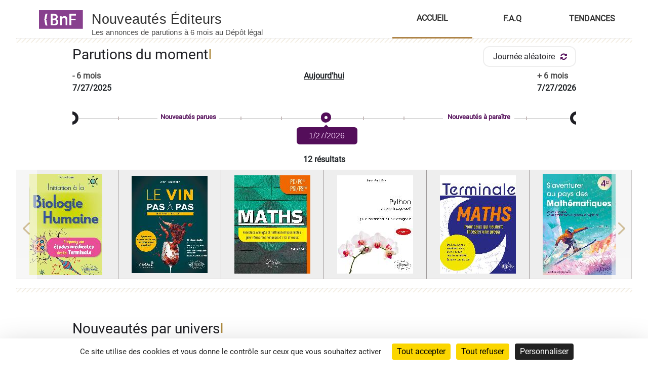

--- FILE ---
content_type: text/html;charset=UTF-8
request_url: https://nouveautes-editeurs.bnf.fr/accueil;jsessionid=FD5D61CE63CF26ACB90EB7CF332F591E
body_size: 29536
content:
<!DOCTYPE html>
<!--  main-fragment (title, otherStaticResources, header, nav, mainContent, footer)  -->
<html>
    
    
    
  <html lang="fr" xml:lang="fr">
	<head>
		<meta charset="UTF-8" />
		<meta http-equiv="X-UA-Compatible" content="IE=edge" />
		<meta content="text/html; charset=UTF-8" />
		<title>Nouveautés Éditeurs - Accueil</title>
		<link rel="icon" type="image/x-icon" href="https://www.bnf.fr/themes/custom/bnfsi/favicon.ico">
		<!-- les balises META -->
		<meta name="keywords" content="BnF,bibliotheque nationale de france,Éditeur,Éditeurs,Producteur,Producteurs,Distributeur,Distributeurs,Importateur,Importateurs,Commanditaire,Commanditaires,edition,edite,annonce,annoncé,publication,publications,publié,parution,paru,paraitre,imprimé,imprime,livre,livres,livre numérique,livres numeriques,nouveauté,nouveaute,nouveau,actualités,actualite,news,book,Ebook,ebook,EPUB,Epub,ePub,PDF,FLAC,MP3,Dématérialisé,dematerialise,Numérique,numeriques,récent,recent,bibliographie,bibliographique,catalogue,roman,romans,littérature,litterature,nouveaux livres,new books,nouvelles publications,nouvelles parutions,partition,partitions,musique imprimée,imprimee,carte,cartes,plan,plans,atlas,document cartographique,documents cartographiques,guide,guides,itinéraire,itinéraires,itineraire,itineraires,estampe,estampes,gravure,gravures,photographie,photographies,photo,photos,logiciel,logiciels,document sonore, documents sonores,phonogramme,phonogrammes,vidéo,vidéos,video,videos,videogramme,videogrammes,vidéogramme,vidéogrammes,film,films,multimedia,multimedias,multimédia,multimédias,jeu,jeux,multisupport,multisupports,base de données,bases,donnees,bdd,livre + DVD,livre + CD,livre-DVD,livre-CD,CD,compact disc,disque compact,disques compacts,album,albums,production,productions,opus,nouvelle livraison,nouvelles livraisons,DVD,cédérom,dévédérom,movie,movies,game,games,"/>
		<meta name="description" content="Nouveautés Éditeurs, site d&#39;annonces par les éditeurs, producteurs, distributeurs des livres et documents à paraître ou récemment parus"/>
		<!-- import des font font-awesome-4.7.0.min.css-->
		<link rel="stylesheet" href="https://cdnjs.cloudflare.com/ajax/libs/font-awesome/4.7.0/css/font-awesome.min.css"> 
		<!-- <link rel="stylesheet" type="text/css" th:href="@{/css/font-awesome-4.7.0.min.css}" href="../../static/css/font-awesome-4.7.0.min.css"/> -->
		<link rel="stylesheet" type="text/css" href="/css/bootstrap4.7.0.font-awesome.min.css;jsessionid=B84EB5995C2E1FC56B54419C050E7A6D"/>
		<link rel="stylesheet" type="text/css" href="/css/fonts.googlefamilyroboto.css;jsessionid=B84EB5995C2E1FC56B54419C050E7A6D"/>
		
		<!-- import des fichiers java script -->
		
		
		<!--  -->
		<link rel="stylesheet" type="text/css" href="/css/bootstrap.4.1.3.min.css;jsessionid=B84EB5995C2E1FC56B54419C050E7A6D"/>
		
		
		<!-- import de xiti -->
		
		<!--  import des fichiers css -->
		<link rel="stylesheet" type="text/css" href="/css/jquery.com.ui.1.13.1.css;jsessionid=B84EB5995C2E1FC56B54419C050E7A6D"/>
		
		
		<link rel="stylesheet" type="text/css" href="/css/colorbox.css;jsessionid=B84EB5995C2E1FC56B54419C050E7A6D"/>
		<link rel="stylesheet" type="text/css" href="/css/main.css;jsessionid=B84EB5995C2E1FC56B54419C050E7A6D"/>
		<link rel="stylesheet" type="text/css" href="/css/ne_navbar.css;jsessionid=B84EB5995C2E1FC56B54419C050E7A6D"/>
		<link rel="stylesheet" type="text/css" href="/css/ne_footer.css;jsessionid=B84EB5995C2E1FC56B54419C050E7A6D"/>
		<link rel="stylesheet" type="text/css" href="/css/neSectionGauche.css;jsessionid=B84EB5995C2E1FC56B54419C050E7A6D"/>
		<link rel="stylesheet" type="text/css" href="/css/neSectionDroite.css;jsessionid=B84EB5995C2E1FC56B54419C050E7A6D"/>
		<link rel="stylesheet" type="text/css" href="/css/mainContent.css;jsessionid=B84EB5995C2E1FC56B54419C050E7A6D"/>
		<link rel="stylesheet" type="text/css" href="/css/annoncesListe.css;jsessionid=B84EB5995C2E1FC56B54419C050E7A6D"/>
		<link rel="stylesheet" type="text/css" href="/css/annoncesListe-mode2.css;jsessionid=B84EB5995C2E1FC56B54419C050E7A6D"/>
		<link rel="stylesheet" type="text/css" href="/css/preAccueil.css;jsessionid=B84EB5995C2E1FC56B54419C050E7A6D"/>
		<link rel="stylesheet" type="text/css" href="/css/ne_carousel.css;jsessionid=B84EB5995C2E1FC56B54419C050E7A6D"/>
		<link rel="stylesheet" type="text/css" href="/css/faq.css;jsessionid=B84EB5995C2E1FC56B54419C050E7A6D"/>
		<link rel="stylesheet" type="text/css" href="/css/annonce.css;jsessionid=B84EB5995C2E1FC56B54419C050E7A6D"/>
		<link rel="stylesheet" type="text/css" href="/css/ne_tendances.css;jsessionid=B84EB5995C2E1FC56B54419C050E7A6D"/>
		
		<!-- import des fichiers java script locaux-->
		
		 <script type="text/javascript" src="/js/jquery-3.6.0.js;jsessionid=B84EB5995C2E1FC56B54419C050E7A6D"></script>
		 <script type="text/javascript" src="/js/jquery-ui.1.13.1.js;jsessionid=B84EB5995C2E1FC56B54419C050E7A6D"></script> 
		 <script type="text/javascript" src="/js/bootstrap.4.0.0.0.min.js;jsessionid=B84EB5995C2E1FC56B54419C050E7A6D"></script> 
		 <script type="text/javascript" src="/js/smarttag.js;jsessionid=B84EB5995C2E1FC56B54419C050E7A6D"></script>
    
    
  
  <script type="text/javascript" src="/js/jquery.colorbox-min.js;jsessionid=B84EB5995C2E1FC56B54419C050E7A6D" ></script>
		<script type="text/javascript" src="/js/neSectionGauche.js;jsessionid=B84EB5995C2E1FC56B54419C050E7A6D" ></script>
		<script type="text/javascript" src="/js/neSectionDroite.js;jsessionid=B84EB5995C2E1FC56B54419C050E7A6D" ></script>
		<script type="text/javascript" src="/js/neNav.js;jsessionid=B84EB5995C2E1FC56B54419C050E7A6D" ></script>
		<script type="text/javascript" src="/js/datepicker-fr.js;jsessionid=B84EB5995C2E1FC56B54419C050E7A6D" ></script>
		<script type="text/javascript" src="/js/preAccueil.js;jsessionid=B84EB5995C2E1FC56B54419C050E7A6D" ></script>
		<script type="text/javascript" src="/js/utils.js;jsessionid=B84EB5995C2E1FC56B54419C050E7A6D" ></script> 
		<script type="text/javascript" src="/js/faq.js;jsessionid=B84EB5995C2E1FC56B54419C050E7A6D" ></script> 
		<script type="text/javascript" src="/js/tendances.js;jsessionid=B84EB5995C2E1FC56B54419C050E7A6D" ></script> 
		<script type="text/javascript" src="/js/annonce.js;jsessionid=B84EB5995C2E1FC56B54419C050E7A6D" ></script>

		<!-- Tarte au Citron (gestion des cookies) -->
		<script async src="https://tarteaucitron.io/load.js?domain=nouveautes-editeurs.bnf.fr&uuid=91ba7c974c752a888f0a2765181efcbea3a33ef9"></script>

		<!-- XITI -->
		

	</head>
	
	
</html>

 
  

<!-- Other javascript, css source files -->

        <!-- <link rel="stylesheet" href="//code.jquery.com/ui/1.12.1/themes/base/jquery-ui.css"> -->
        <link rel="stylesheet" type="text/css" href="/css/jquery-ui.1.12.1.css;jsessionid=B84EB5995C2E1FC56B54419C050E7A6D"/>
		
    

</head>
<body>
	<div class="container-01" role="list">
		<div role="listitem">
	
		
			<a id='skip-nav1' class='screenreader-text' href='#header' style="color: white;">Accéder au menu</a>
			<a id='skip-nav' class='screenreader-text' href='#main-content' style="color: white;">Accéder au contenu principal</a>
			<a id='skip-nav2' class='screenreader-text' href='#search' style="color: white;">Accéder au moteur de recherche</a>
			<a id='skip-nav3' class='screenreader-text' href='#footer' style="color: white;">Accéder au pied de page</a>
			<a id='skip-nav4' class='screenreader-text' href='#editeur0' style="color: white; display: none;">Aller directement sur le premier éditeur de la liste des éditeurs</a>
			<a id='skip-nav5' class='screenreader-text' href='#faqTitleOne' style="color: white; display: none;">Aller directement à la première question</a>
		</div>
	
	</div>
	
	
  
    <header id="header" role="banner"><div class="header">
<script>
$(document).ready(function (){
	checkTitle();
	affinageTypeDocument();
	affinageFacets("/affinageEditeurs", "#affinageEditeurs");
	
	affinageFacets("/affinageCollections", "#affinageCollections");
	
	affinageFacets("/affinageAuteurs", "#affinageAuteurs");
	
	affinageFacets("/affinageParution", "#affinageParution");
	
	affinageFacets("/affinageJeunesse", "#affinageJeunesse");
	
	affinageFacets("/affinageGenre", "#affinageGenre");
	
	affinageFacets("/affinageFormats", "#affinageFormats");
	affinageFacets("/affinageMotsDuTitre", "#affinageMotsDuTitre");
	
	parutionDuJour();
	
	//Partie nouveautés par univers
	affinageFacets("/nouveautesParUnivers", "#nouveautePar-02");
	
	
	checkedSelectedFacette();

	carousselManager2();
	//initialisation des variable du slider
	var dateMin1 = subtractMonths(6, new Date());
	var dateMax1 = addMonths(6, new Date());
	var maxDate = calculateDaysBetweenDates(dateMin1, dateMax1);
	var dateDuJour = calculateDaysBetweenDates(dateMin1, new Date());
	var mySlider = getSlider(maxDate, dateDuJour, tooltip);
	
	// Initialise slider
	$("#slider").on("slide", function(slideEvt) {
	  $("#tooltip").val(slideEvt.value);

	});
	//appel et initialisation du slider
	parutionSlide();
	
	// les valeurs max et minr
	var minSliderValue = mySlider.slider( "option", "min" );
	var maxSliderValue = mySlider.slider( "option", "max" );
	
	// Blur input
	$("#tooltip").on("blur", function() {
	  var val = Math.abs(parseInt(this.value, 10) || minSliderValue);
	  this.value = val > maxSliderValue ? maxSliderValue : val;
	  $('#slider').slider("option", "value", val);
	});

	// la touche entrer
	$("#tooltip").keyup(function(e) {
	  if (e.which == 13) // Enter key
	    $(this).blur();
	});
	
	//gestion aléatoire des annonces dans le carrousel de la page d'accueil
	$("#parutionAleatoire").click(function() {
		activeCarouselItem = 0;
		onRandomAnnonces(mySlider, minSliderValue, maxSliderValue, maxDate, dateMin1);
	});

	//revenir aux annonces d'aujourd'hui dans le carrousel de la page d'accueil
	$("#parutionAujourdhui").click(function() {
		activeCarouselItem = 0;
		tooltip.text(datePlus(dateDuJour));
		getSlider(maxDate, dateDuJour, tooltip);
	});
	
	annoncesOnDay();
	
	onTriSearch();
	
	
	if(session != null && (modeAffichage === constant || modeAffichage === null)){
		$('.main-content-02').hide();
	}else{
		$('.main-content-02').show();
	}
	
	
	
	  $(function() {
		$.datepicker.setDefaults($.datepicker.regional['fr']);
		$("#datepicker").datepicker({dateFormat: "dd/mm/yy"});
	    var datepicker3 = $("form#searchModel .datepicker3").val();
	    var value = $("#datepicker").val();
	    if(value==="" || value == null){
	    	
	    	$("#datepicker").datepicker().val("");
	    }else{
	    	$("#datepicker").datepicker().val(value);	
	    }
	  });
	
	  
	  $(function() {
		  var val = 
		    $(".moinsSix").append("\r\n "+subtractMonths(6, new Date()).toLocaleDateString());
		    $(".plusSix").append("\r\n "+addMonths(6, new Date()).toLocaleDateString());
		});
	  
	  hideDiv();
});


	
	

</script>


<script>

    var modeAffichage = "atterissage";
    var constant = "atterissage";
    var mozaique = "gridMode";
    var session = {"NouveautesEditeursUserSession":{"lastSearch":{"jeunesse":false,"keywords":null,"dates":null,"searchAction":"RESULTATS","requestedPage":1,"tag":null,"sortIndex":1,"accueilIndex":0,"tagCategory":null,"filters":{"FULL_TEXT":null,"PARUTION":null,"DATE":null,"PREMIERE_ANNEE_PUB":null,"TYPE":null,"EDITEUR":null,"AUTEUR":null,"COLLECTION":null,"JEUNESSE":null,"VITRINE":null,"NO_PERIODIQUE":null,"GENRE":null,"FORMATS":null,"MOTS_DU_TITRE":null},"secondFilters":{"FULL_TEXT":null,"PARUTION":null,"DATE":null,"PREMIERE_ANNEE_PUB":null,"TYPE":null,"EDITEUR":null,"AUTEUR":null,"COLLECTION":null,"JEUNESSE":null,"VITRINE":null,"NO_PERIODIQUE":null,"GENRE":null,"FORMATS":null,"MOTS_DU_TITRE":null},"refineCategoriesDisplayStates":["FOLD","NO_MORE_LESS_LINK","FOLD","FOLD","FOLD","FOLD","FOLD","FOLD","FOLD","FOLD","FOLD","FOLD","FOLD","FOLD"],"standardFilters":true,"livresToDetail":{"livreModel":[{"idDLPeriodique":-1,"idDLMono":1201251,"idDeclarationDlEditeur":10000001274238,"idEditeur":11123,"titre":"LE CANADA","sousTitre":"TERRES D'HORIZON","titreOriginal":"CANADA","dateValidation":"2026-01-15T17:26:16.623+01:00","datePublicationNE":"16\/01\/2026","datePrevuePublication":"03\/07\/2026","prixVentePublic":25.95,"nomCollection":null,"numeroCollection":null,"nomEditeur":"ELCY","auteur":[{"idAuteur":3271049,"nom":"MYERS","prenom":"NORA","pseudonyme":null,"dateNaissance":null,"fonction":null,"auteurNoms":"MYERS NORA"}],"donneesMaterielles":[{"ean":"9791029511455","isbn":"979-10-295-1145-5","ismn":null,"idTypeDocumentMonographie":1,"titreElement":null,"formatLargeur":29.0,"formatHauteur":21.3,"nombrePages":224,"broche":"N","relie":"O","enFeuilles":"N","nbreUnitesPhysiques":-1,"dureeEnregistrement":null,"natureSupport":null,"nomMarque":null,"numeroMarque":null,"referenceCommerciale":null,"nbPlages":0,"cotageOuNumEdition":null,"echelle":null,"instrument":null,"plateforme":null,"nomFournisseur1":null,"nomFournisseur2":null,"natureDocument":null,"techImpression1":null,"techImpression2":null,"livreNumerique":"N","sonNumerique":"N","formatSon":null,"format":null,"version":null,"poids":"-1","genreMusical":null,"typeDocument":"LI"}],"nouveaute":"O","nouvelleEdition":"N","nouvelleCollectionEd":"N","idCollectionBnf":0,"statut":{"id":2000,"libelle":"D\u00E9claration valid\u00E9e"},"libelleExpliciteStatut":null,"numeroArk":null,"bibNationale":false,"destination":4,"pubImageNE":"O","idC1":null,"idC4":null,"desactiverimages":false,"jeunesse":false,"ageJeunesseDebut":null,"ageJeunesseFin":null,"resume":null,"resumeCoupe":null,"suspensionResume":false,"titreCoupe":"LE CANADA : TERRES D'HORIZON","auteurCoupe":["NORA MYERS"],"editeurCoupe":"ELCY","published":false,"tagList":null,"fonctionDeposant":null,"edition":null,"periodicite":null,"precisionPeriodicite":null,"prixAboAnnuelleFr":0.0,"prixAboAnnuelleEtranger":0.0,"prixNumeroFr":0.0,"prixNumeroEtranger":0.0,"hauteur":0.0,"largeur":0.0,"titrePrecedent1":null,"issnPrecedent1":null,"titrePrecedent2":null,"issnPrecedent2":null,"adresseURL":null,"premiereAnneePublication":null,"directeurPublication":null,"page":1},{"idDLPeriodique":-1,"idDLMono":1187801,"idDeclarationDlEditeur":10000001260234,"idEditeur":63794,"titre":"Les aventures de Reda et Mohamed, animation pour enfants ","sousTitre":"La d\u00E9couverte de mes r\u00E9gions Marocaines ","titreOriginal":"Les aventures de Reda et Mohamed, animation pour enfants ","dateValidation":"2025-12-11T12:15:04.153+01:00","datePublicationNE":"12\/12\/2025","datePrevuePublication":"03\/07\/2026","prixVentePublic":10000.0,"nomCollection":null,"numeroCollection":null,"nomEditeur":"SASU FULL MONTY CLUB LIMONADIERs, entreprise fran\u00E7aise, actionnaire unique monsieur Fabien GOTZ Siret 98980818500016","auteur":[{"idAuteur":3225199,"nom":"GOTZ","prenom":"Fabien","pseudonyme":null,"dateNaissance":"04\/10\/1974","fonction":null,"auteurNoms":"GOTZ Fabien"},{"idAuteur":3225200,"nom":"Gotz","prenom":"Fabien","pseudonyme":null,"dateNaissance":"04\/10\/1974","fonction":null,"auteurNoms":"Gotz Fabien"},{"idAuteur":3225201,"nom":"GOTZ","prenom":"Fabien","pseudonyme":null,"dateNaissance":"04\/10\/1974","fonction":null,"auteurNoms":"GOTZ Fabien"},{"idAuteur":3225202,"nom":"GOTZ","prenom":"Fabien","pseudonyme":null,"dateNaissance":"04\/10\/1974","fonction":null,"auteurNoms":"GOTZ Fabien"}],"donneesMaterielles":[{"ean":null,"isbn":null,"ismn":null,"idTypeDocumentMonographie":6,"titreElement":"Les aventures de Reda et Mohamed ","formatLargeur":0.0,"formatHauteur":0.0,"nombrePages":0,"broche":"N","relie":"N","enFeuilles":"N","nbreUnitesPhysiques":150,"dureeEnregistrement":"00-45-10","natureSupport":"Num\u00E9rique ","nomMarque":null,"numeroMarque":null,"referenceCommerciale":null,"nbPlages":0,"cotageOuNumEdition":null,"echelle":null,"instrument":null,"plateforme":null,"nomFournisseur1":null,"nomFournisseur2":null,"natureDocument":null,"techImpression1":null,"techImpression2":null,"livreNumerique":"N","sonNumerique":"N","formatSon":null,"format":null,"version":null,"poids":"-1","genreMusical":null,"typeDocument":"IT"}],"nouveaute":"O","nouvelleEdition":"N","nouvelleCollectionEd":"N","idCollectionBnf":0,"statut":{"id":2000,"libelle":"D\u00E9claration valid\u00E9e"},"libelleExpliciteStatut":null,"numeroArk":null,"bibNationale":false,"destination":1,"pubImageNE":"O","idC1":"1168856","idC4":null,"desactiverimages":false,"jeunesse":true,"ageJeunesseDebut":null,"ageJeunesseFin":null,"resume":"Age de 8 et 10 ans,Reda et Mohamed parte \u00E0 la d\u00E9couverte du monde qui les entoure. Accompagn\u00E9 de leur dromadaire,il visite,et se prom\u00E8ne dans les diff\u00E9rentes r\u00E9gions du Maroc. Film tout public","resumeCoupe":"\n\nAge de 8 et 10 ans,Reda et Mohamed parte \u00E0 la d\u00E9couverte du monde qui les entoure. Accompagn\u00E9 de leur dromadaire,il visite,et se prom\u00E8ne dans les diff\u00E9rentes r\u00E9gions du","suspensionResume":false,"titreCoupe":"Les aventures de Reda et Mohamed, animation...","auteurCoupe":["Fabien GOTZ","Fabien Gotz","Fabien GOTZ","Fabien GOTZ"],"editeurCoupe":"SASU FULL MONTY CLUB LIMONADIERs, entreprise...","published":false,"tagList":["enfants","aventures"],"fonctionDeposant":null,"edition":null,"periodicite":null,"precisionPeriodicite":null,"prixAboAnnuelleFr":0.0,"prixAboAnnuelleEtranger":0.0,"prixNumeroFr":0.0,"prixNumeroEtranger":0.0,"hauteur":0.0,"largeur":0.0,"titrePrecedent1":null,"issnPrecedent1":null,"titrePrecedent2":null,"issnPrecedent2":null,"adresseURL":null,"premiereAnneePublication":null,"directeurPublication":null,"page":1},{"idDLPeriodique":-1,"idDLMono":1203739,"idDeclarationDlEditeur":10000001276847,"idEditeur":64558,"titre":"LES LOIS DU LIEN : LE LIVRE DE LA LIBATION SACR\u00C9E ","sousTitre":"Une transmission sur le geste qui nourrit les mondes invisibles ","titreOriginal":null,"dateValidation":"2026-01-22T02:36:29.380+01:00","datePublicationNE":"23\/01\/2026","datePrevuePublication":"30\/06\/2026","prixVentePublic":0.0,"nomCollection":null,"numeroCollection":null,"nomEditeur":"\u00C9ditions de la Source Consciente","auteur":[{"idAuteur":3280327,"nom":null,"prenom":null,"pseudonyme":"Morten Herace","dateNaissance":"27\/04\/1972","fonction":null,"auteurNoms":"Morten Herace"}],"donneesMaterielles":[{"ean":null,"isbn":null,"ismn":null,"idTypeDocumentMonographie":1,"titreElement":null,"formatLargeur":21.0,"formatHauteur":14.8,"nombrePages":54,"broche":"O","relie":"N","enFeuilles":"N","nbreUnitesPhysiques":-1,"dureeEnregistrement":null,"natureSupport":null,"nomMarque":null,"numeroMarque":null,"referenceCommerciale":null,"nbPlages":0,"cotageOuNumEdition":null,"echelle":null,"instrument":null,"plateforme":null,"nomFournisseur1":null,"nomFournisseur2":null,"natureDocument":null,"techImpression1":null,"techImpression2":null,"livreNumerique":"N","sonNumerique":"N","formatSon":null,"format":null,"version":null,"poids":"-1","genreMusical":null,"typeDocument":"LI"}],"nouveaute":null,"nouvelleEdition":null,"nouvelleCollectionEd":"N","idCollectionBnf":0,"statut":{"id":2000,"libelle":"D\u00E9claration valid\u00E9e"},"libelleExpliciteStatut":null,"numeroArk":null,"bibNationale":false,"destination":4,"pubImageNE":"O","idC1":null,"idC4":null,"desactiverimages":false,"jeunesse":false,"ageJeunesseDebut":null,"ageJeunesseFin":null,"resume":"Manuel de th\u00E9urgie pratique, cet ouvrage propose de faire de l\u0026apos;acte d\u0026apos;offrande un langage sacr\u00E9. Des Trois Lois fondatrices aux rituels concrets des Sept Souffles, il guide pour cultiver une relation consciente au vivant. Structur\u00E9 en quatre livres (Les Fondements, La Mati\u00E8re de l\u0026apos;Offrande, La Pratique, Les Alliances), il invite \u00E0 transformer le geste quotidien en pont vers le sacr\u00E9 et \u00E0 incarner une pr\u00E9sence engag\u00E9e au monde.","resumeCoupe":"\n\nManuel de th\u00E9urgie pratique, cet ouvrage propose de faire de l\u0026apos;acte d\u0026apos;offrande un langage sacr\u00E9. Des Trois Lois fondatrices aux rituels concrets des Sept Souffles,","suspensionResume":false,"titreCoupe":"LES LOIS DU LIEN : LE LIVRE DE LA LIBATION...","auteurCoupe":["Morten Herace"],"editeurCoupe":"\u00C9ditions de la Source Consciente","published":false,"tagList":null,"fonctionDeposant":null,"edition":null,"periodicite":null,"precisionPeriodicite":null,"prixAboAnnuelleFr":0.0,"prixAboAnnuelleEtranger":0.0,"prixNumeroFr":0.0,"prixNumeroEtranger":0.0,"hauteur":0.0,"largeur":0.0,"titrePrecedent1":null,"issnPrecedent1":null,"titrePrecedent2":null,"issnPrecedent2":null,"adresseURL":null,"premiereAnneePublication":null,"directeurPublication":null,"page":1},{"idDLPeriodique":-1,"idDLMono":1192979,"idDeclarationDlEditeur":10000001265640,"idEditeur":60668,"titre":"Breakdown","sousTitre":"Entre le ciel et toi","titreOriginal":null,"dateValidation":"2025-12-23T14:39:15.197+01:00","datePublicationNE":"05\/01\/2026","datePrevuePublication":"29\/06\/2026","prixVentePublic":14.9,"nomCollection":null,"numeroCollection":null,"nomEditeur":"NADEL","auteur":[{"idAuteur":3242850,"nom":null,"prenom":null,"pseudonyme":"Nadel","dateNaissance":"15\/10\/1981","fonction":null,"auteurNoms":"Nadel"}],"donneesMaterielles":[{"ean":"9791043508639","isbn":"979-10-435-0863-9","ismn":null,"idTypeDocumentMonographie":1,"titreElement":null,"formatLargeur":14.8,"formatHauteur":21.0,"nombrePages":196,"broche":"O","relie":"N","enFeuilles":"N","nbreUnitesPhysiques":-1,"dureeEnregistrement":null,"natureSupport":null,"nomMarque":null,"numeroMarque":null,"referenceCommerciale":null,"nbPlages":0,"cotageOuNumEdition":null,"echelle":null,"instrument":null,"plateforme":null,"nomFournisseur1":null,"nomFournisseur2":null,"natureDocument":null,"techImpression1":null,"techImpression2":null,"livreNumerique":"N","sonNumerique":"N","formatSon":null,"format":null,"version":null,"poids":"-1","genreMusical":null,"typeDocument":"LI"}],"nouveaute":"O","nouvelleEdition":"N","nouvelleCollectionEd":"N","idCollectionBnf":0,"statut":{"id":2000,"libelle":"D\u00E9claration valid\u00E9e"},"libelleExpliciteStatut":null,"numeroArk":null,"bibNationale":false,"destination":4,"pubImageNE":"O","idC1":"1174536","idC4":"1174538","desactiverimages":false,"jeunesse":false,"ageJeunesseDebut":null,"ageJeunesseFin":null,"resume":null,"resumeCoupe":null,"suspensionResume":false,"titreCoupe":"Breakdown : Entre le ciel et toi","auteurCoupe":["Nadel"],"editeurCoupe":"NADEL","published":false,"tagList":null,"fonctionDeposant":null,"edition":null,"periodicite":null,"precisionPeriodicite":null,"prixAboAnnuelleFr":0.0,"prixAboAnnuelleEtranger":0.0,"prixNumeroFr":0.0,"prixNumeroEtranger":0.0,"hauteur":0.0,"largeur":0.0,"titrePrecedent1":null,"issnPrecedent1":null,"titrePrecedent2":null,"issnPrecedent2":null,"adresseURL":null,"premiereAnneePublication":null,"directeurPublication":null,"page":1},{"idDLPeriodique":-1,"idDLMono":1201238,"idDeclarationDlEditeur":10000001274224,"idEditeur":11123,"titre":"CAHIER DE COLORIAGE BY MEGAN HESS","sousTitre":null,"titreOriginal":"FASHION COLOURING BOOK","dateValidation":"2026-01-15T17:08:31.262+01:00","datePublicationNE":"16\/01\/2026","datePrevuePublication":"19\/06\/2026","prixVentePublic":14.95,"nomCollection":null,"numeroCollection":null,"nomEditeur":"ELCY","auteur":[{"idAuteur":3271022,"nom":"HESS","prenom":"MEGAN","pseudonyme":null,"dateNaissance":null,"fonction":null,"auteurNoms":"HESS MEGAN"}],"donneesMaterielles":[{"ean":"9791029511356","isbn":"979-10-295-1135-6","ismn":null,"idTypeDocumentMonographie":1,"titreElement":null,"formatLargeur":23.5,"formatHauteur":28.0,"nombrePages":96,"broche":"O","relie":"N","enFeuilles":"N","nbreUnitesPhysiques":-1,"dureeEnregistrement":null,"natureSupport":null,"nomMarque":null,"numeroMarque":null,"referenceCommerciale":null,"nbPlages":0,"cotageOuNumEdition":null,"echelle":null,"instrument":null,"plateforme":null,"nomFournisseur1":null,"nomFournisseur2":null,"natureDocument":null,"techImpression1":null,"techImpression2":null,"livreNumerique":"N","sonNumerique":"N","formatSon":null,"format":null,"version":null,"poids":"-1","genreMusical":null,"typeDocument":"LI"}],"nouveaute":"O","nouvelleEdition":"N","nouvelleCollectionEd":"N","idCollectionBnf":0,"statut":{"id":2000,"libelle":"D\u00E9claration valid\u00E9e"},"libelleExpliciteStatut":null,"numeroArk":null,"bibNationale":false,"destination":4,"pubImageNE":"O","idC1":null,"idC4":null,"desactiverimages":false,"jeunesse":false,"ageJeunesseDebut":null,"ageJeunesseFin":null,"resume":null,"resumeCoupe":null,"suspensionResume":false,"titreCoupe":"CAHIER DE COLORIAGE BY MEGAN HESS","auteurCoupe":["MEGAN HESS"],"editeurCoupe":"ELCY","published":false,"tagList":["by"],"fonctionDeposant":null,"edition":null,"periodicite":null,"precisionPeriodicite":null,"prixAboAnnuelleFr":0.0,"prixAboAnnuelleEtranger":0.0,"prixNumeroFr":0.0,"prixNumeroEtranger":0.0,"hauteur":0.0,"largeur":0.0,"titrePrecedent1":null,"issnPrecedent1":null,"titrePrecedent2":null,"issnPrecedent2":null,"adresseURL":null,"premiereAnneePublication":null,"directeurPublication":null,"page":1},{"idDLPeriodique":-1,"idDLMono":1201219,"idDeclarationDlEditeur":10000001274204,"idEditeur":11123,"titre":"LA ROBE DE SOIR\u00C9E","sousTitre":null,"titreOriginal":"GOWNS","dateValidation":"2026-01-15T17:02:25.420+01:00","datePublicationNE":"16\/01\/2026","datePrevuePublication":"19\/06\/2026","prixVentePublic":13.95,"nomCollection":null,"numeroCollection":null,"nomEditeur":"ELCY","auteur":[{"idAuteur":3270977,"nom":"HESS","prenom":"MEGAN","pseudonyme":null,"dateNaissance":null,"fonction":null,"auteurNoms":"HESS MEGAN"}],"donneesMaterielles":[{"ean":"9791029511325","isbn":"979-10-295-1132-5","ismn":null,"idTypeDocumentMonographie":1,"titreElement":null,"formatLargeur":15.5,"formatHauteur":22.5,"nombrePages":144,"broche":"N","relie":"O","enFeuilles":"N","nbreUnitesPhysiques":-1,"dureeEnregistrement":null,"natureSupport":null,"nomMarque":null,"numeroMarque":null,"referenceCommerciale":null,"nbPlages":0,"cotageOuNumEdition":null,"echelle":null,"instrument":null,"plateforme":null,"nomFournisseur1":null,"nomFournisseur2":null,"natureDocument":null,"techImpression1":null,"techImpression2":null,"livreNumerique":"N","sonNumerique":"N","formatSon":null,"format":null,"version":null,"poids":"-1","genreMusical":null,"typeDocument":"LI"}],"nouveaute":"O","nouvelleEdition":"N","nouvelleCollectionEd":"N","idCollectionBnf":0,"statut":{"id":2000,"libelle":"D\u00E9claration valid\u00E9e"},"libelleExpliciteStatut":null,"numeroArk":null,"bibNationale":false,"destination":4,"pubImageNE":"O","idC1":null,"idC4":null,"desactiverimages":false,"jeunesse":false,"ageJeunesseDebut":null,"ageJeunesseFin":null,"resume":null,"resumeCoupe":null,"suspensionResume":false,"titreCoupe":"LA ROBE DE SOIR\u00C9E","auteurCoupe":["MEGAN HESS"],"editeurCoupe":"ELCY","published":false,"tagList":null,"fonctionDeposant":null,"edition":null,"periodicite":null,"precisionPeriodicite":null,"prixAboAnnuelleFr":0.0,"prixAboAnnuelleEtranger":0.0,"prixNumeroFr":0.0,"prixNumeroEtranger":0.0,"hauteur":0.0,"largeur":0.0,"titrePrecedent1":null,"issnPrecedent1":null,"titrePrecedent2":null,"issnPrecedent2":null,"adresseURL":null,"premiereAnneePublication":null,"directeurPublication":null,"page":1},{"idDLPeriodique":-1,"idDLMono":1201246,"idDeclarationDlEditeur":10000001274232,"idEditeur":11123,"titre":"LES APPAREILS PHOTO ARGENTIQUES","sousTitre":null,"titreOriginal":"CAMERA","dateValidation":"2026-01-15T17:19:56.870+01:00","datePublicationNE":"16\/01\/2026","datePrevuePublication":"12\/06\/2026","prixVentePublic":15.95,"nomCollection":"LES INTEMPORELS","numeroCollection":null,"nomEditeur":"ELCY","auteur":[{"idAuteur":3271039,"nom":"LURTH","prenom":"AARON","pseudonyme":null,"dateNaissance":null,"fonction":null,"auteurNoms":"LURTH AARON"}],"donneesMaterielles":[{"ean":"9791029511387","isbn":"979-10-295-1138-7","ismn":null,"idTypeDocumentMonographie":1,"titreElement":null,"formatLargeur":12.7,"formatHauteur":17.8,"nombrePages":128,"broche":"N","relie":"O","enFeuilles":"N","nbreUnitesPhysiques":-1,"dureeEnregistrement":null,"natureSupport":null,"nomMarque":null,"numeroMarque":null,"referenceCommerciale":null,"nbPlages":0,"cotageOuNumEdition":null,"echelle":null,"instrument":null,"plateforme":null,"nomFournisseur1":null,"nomFournisseur2":null,"natureDocument":null,"techImpression1":null,"techImpression2":null,"livreNumerique":"N","sonNumerique":"N","formatSon":null,"format":null,"version":null,"poids":"-1","genreMusical":null,"typeDocument":"LI"}],"nouveaute":"O","nouvelleEdition":"N","nouvelleCollectionEd":"N","idCollectionBnf":0,"statut":{"id":2000,"libelle":"D\u00E9claration valid\u00E9e"},"libelleExpliciteStatut":null,"numeroArk":null,"bibNationale":false,"destination":4,"pubImageNE":"O","idC1":null,"idC4":null,"desactiverimages":false,"jeunesse":false,"ageJeunesseDebut":null,"ageJeunesseFin":null,"resume":null,"resumeCoupe":null,"suspensionResume":false,"titreCoupe":"LES APPAREILS PHOTO ARGENTIQUES","auteurCoupe":["AARON LURTH"],"editeurCoupe":"ELCY","published":false,"tagList":null,"fonctionDeposant":null,"edition":null,"periodicite":null,"precisionPeriodicite":null,"prixAboAnnuelleFr":0.0,"prixAboAnnuelleEtranger":0.0,"prixNumeroFr":0.0,"prixNumeroEtranger":0.0,"hauteur":0.0,"largeur":0.0,"titrePrecedent1":null,"issnPrecedent1":null,"titrePrecedent2":null,"issnPrecedent2":null,"adresseURL":null,"premiereAnneePublication":null,"directeurPublication":null,"page":1},{"idDLPeriodique":-1,"idDLMono":1201243,"idDeclarationDlEditeur":10000001274229,"idEditeur":11123,"titre":"LES MONTRES","sousTitre":null,"titreOriginal":"WATCHES","dateValidation":"2026-01-15T17:14:25.067+01:00","datePublicationNE":"16\/01\/2026","datePrevuePublication":"12\/06\/2026","prixVentePublic":15.95,"nomCollection":"LES INTEMPORELS","numeroCollection":null,"nomEditeur":"ELCY","auteur":[{"idAuteur":3271031,"nom":"VON BADER","prenom":"DAVID","pseudonyme":null,"dateNaissance":null,"fonction":null,"auteurNoms":"VON BADER DAVID"}],"donneesMaterielles":[{"ean":"9791029511370","isbn":"979-10-295-1137-0","ismn":null,"idTypeDocumentMonographie":1,"titreElement":null,"formatLargeur":12.7,"formatHauteur":17.8,"nombrePages":128,"broche":"N","relie":"O","enFeuilles":"N","nbreUnitesPhysiques":-1,"dureeEnregistrement":null,"natureSupport":null,"nomMarque":null,"numeroMarque":null,"referenceCommerciale":null,"nbPlages":0,"cotageOuNumEdition":null,"echelle":null,"instrument":null,"plateforme":null,"nomFournisseur1":null,"nomFournisseur2":null,"natureDocument":null,"techImpression1":null,"techImpression2":null,"livreNumerique":"N","sonNumerique":"N","formatSon":null,"format":null,"version":null,"poids":"-1","genreMusical":null,"typeDocument":"LI"}],"nouveaute":"O","nouvelleEdition":"N","nouvelleCollectionEd":"N","idCollectionBnf":0,"statut":{"id":2000,"libelle":"D\u00E9claration valid\u00E9e"},"libelleExpliciteStatut":null,"numeroArk":null,"bibNationale":false,"destination":4,"pubImageNE":"O","idC1":null,"idC4":null,"desactiverimages":false,"jeunesse":false,"ageJeunesseDebut":null,"ageJeunesseFin":null,"resume":null,"resumeCoupe":null,"suspensionResume":false,"titreCoupe":"LES MONTRES","auteurCoupe":["DAVID VON BADER"],"editeurCoupe":"ELCY","published":false,"tagList":null,"fonctionDeposant":null,"edition":null,"periodicite":null,"precisionPeriodicite":null,"prixAboAnnuelleFr":0.0,"prixAboAnnuelleEtranger":0.0,"prixNumeroFr":0.0,"prixNumeroEtranger":0.0,"hauteur":0.0,"largeur":0.0,"titrePrecedent1":null,"issnPrecedent1":null,"titrePrecedent2":null,"issnPrecedent2":null,"adresseURL":null,"premiereAnneePublication":null,"directeurPublication":null,"page":1},{"idDLPeriodique":-1,"idDLMono":1187869,"idDeclarationDlEditeur":10000001260308,"idEditeur":63794,"titre":"Les aventures de Jefferson l'am\u00E9ricain du sud , Court m\u00E9trage pour enfants ","sousTitre":"Les aventures de Jefferson l'am\u00E9ricain du sud , Court m\u00E9trage pour enfants ","titreOriginal":"Les aventures de Jefferson l'am\u00E9ricain du sud , Court m\u00E9trage pour enfants ","dateValidation":"2025-12-11T16:19:34.184+01:00","datePublicationNE":"12\/12\/2025","datePrevuePublication":"10\/06\/2026","prixVentePublic":10000.0,"nomCollection":null,"numeroCollection":null,"nomEditeur":"SASU FULL MONTY CLUB LIMONADIERs, entreprise fran\u00E7aise, actionnaire unique monsieur Fabien GOTZ Siret 98980818500016","auteur":[{"idAuteur":3225641,"nom":"Gotz","prenom":"Fabien","pseudonyme":null,"dateNaissance":"04\/10\/1974","fonction":null,"auteurNoms":"Gotz Fabien"},{"idAuteur":3225642,"nom":"GOTZ","prenom":"Fabien","pseudonyme":null,"dateNaissance":"04\/10\/1974","fonction":null,"auteurNoms":"GOTZ Fabien"},{"idAuteur":3225643,"nom":"Gotz","prenom":"Fabien","pseudonyme":null,"dateNaissance":"04\/10\/1974","fonction":null,"auteurNoms":"Gotz Fabien"}],"donneesMaterielles":[{"ean":null,"isbn":null,"ismn":null,"idTypeDocumentMonographie":6,"titreElement":null,"formatLargeur":0.0,"formatHauteur":0.0,"nombrePages":0,"broche":"N","relie":"N","enFeuilles":"N","nbreUnitesPhysiques":-1,"dureeEnregistrement":"00-45-59","natureSupport":null,"nomMarque":null,"numeroMarque":null,"referenceCommerciale":null,"nbPlages":0,"cotageOuNumEdition":null,"echelle":null,"instrument":null,"plateforme":null,"nomFournisseur1":null,"nomFournisseur2":null,"natureDocument":null,"techImpression1":null,"techImpression2":null,"livreNumerique":"N","sonNumerique":"N","formatSon":null,"format":null,"version":null,"poids":"-1","genreMusical":null,"typeDocument":"IT"}],"nouveaute":"O","nouvelleEdition":"N","nouvelleCollectionEd":"N","idCollectionBnf":0,"statut":{"id":2000,"libelle":"D\u00E9claration valid\u00E9e"},"libelleExpliciteStatut":null,"numeroArk":null,"bibNationale":false,"destination":1,"pubImageNE":"O","idC1":"1168952","idC4":null,"desactiverimages":false,"jeunesse":true,"ageJeunesseDebut":0,"ageJeunesseFin":99,"resume":"Les aventures de Jefferson l\u0026apos;am\u00E9ricain du sud,est une \u0153uvre originale,issu uniquement de l\u0026apos;inspiration de son auteur et r\u00E9alisateur. C\u0026apos;est un Court m\u00E9trage d\u0026apos;environ 45 minutes, retra\u00E7ant l\u0026apos;aventure de Jefferson et de ses amis, Sur les terrains forestier et lieux de Guyane fran\u00E7aise. Accessible \u00E0 tout \u00E2ge.","resumeCoupe":"\n\nLes aventures de Jefferson l\u0026apos;am\u00E9ricain du sud,est une \u0153uvre originale,issu uniquement de l\u0026apos;inspiration de son auteur et r\u00E9alisateur. C\u0026apos;est un Court m\u00E9trage","suspensionResume":false,"titreCoupe":"Les aventures de Jefferson l'am\u00E9ricain du sud...","auteurCoupe":["Fabien Gotz","Fabien GOTZ","Fabien Gotz"],"editeurCoupe":"SASU FULL MONTY CLUB LIMONADIERs, entreprise...","published":false,"tagList":["enfants","aventures"],"fonctionDeposant":null,"edition":null,"periodicite":null,"precisionPeriodicite":null,"prixAboAnnuelleFr":0.0,"prixAboAnnuelleEtranger":0.0,"prixNumeroFr":0.0,"prixNumeroEtranger":0.0,"hauteur":0.0,"largeur":0.0,"titrePrecedent1":null,"issnPrecedent1":null,"titrePrecedent2":null,"issnPrecedent2":null,"adresseURL":null,"premiereAnneePublication":null,"directeurPublication":null,"page":1},{"idDLPeriodique":-1,"idDLMono":1197735,"idDeclarationDlEditeur":10000001270569,"idEditeur":26962,"titre":"Cabanes d'en haut","sousTitre":"M\u00E9moire d'estives","titreOriginal":null,"dateValidation":"2026-01-08T14:58:12.220+01:00","datePublicationNE":"09\/01\/2026","datePrevuePublication":"01\/06\/2026","prixVentePublic":29.9,"nomCollection":null,"numeroCollection":null,"nomEditeur":"ZEUGMA","auteur":[{"idAuteur":3259876,"nom":"BROSSE","prenom":"Antoine","pseudonyme":null,"dateNaissance":"19\/06\/1957","fonction":null,"auteurNoms":"BROSSE Antoine"}],"donneesMaterielles":[{"ean":"9782959729003","isbn":"978-2-9597290-0-3","ismn":null,"idTypeDocumentMonographie":1,"titreElement":null,"formatLargeur":21.0,"formatHauteur":21.0,"nombrePages":0,"broche":"N","relie":"N","enFeuilles":"N","nbreUnitesPhysiques":-1,"dureeEnregistrement":null,"natureSupport":null,"nomMarque":null,"numeroMarque":null,"referenceCommerciale":null,"nbPlages":0,"cotageOuNumEdition":null,"echelle":null,"instrument":null,"plateforme":null,"nomFournisseur1":null,"nomFournisseur2":null,"natureDocument":null,"techImpression1":null,"techImpression2":null,"livreNumerique":"N","sonNumerique":"N","formatSon":null,"format":null,"version":null,"poids":"-1","genreMusical":null,"typeDocument":"LI"}],"nouveaute":"O","nouvelleEdition":"N","nouvelleCollectionEd":"N","idCollectionBnf":0,"statut":{"id":2000,"libelle":"D\u00E9claration valid\u00E9e"},"libelleExpliciteStatut":null,"numeroArk":null,"bibNationale":false,"destination":4,"pubImageNE":"O","idC1":"1179827","idC4":null,"desactiverimages":false,"jeunesse":false,"ageJeunesseDebut":null,"ageJeunesseFin":null,"resume":"Cet ouvrage invite \u00E0 d\u00E9couvrir l\u2019occupation de la montagne et le quotidien des bergers, \u00E0 travers leurs cabanes et leurs constructions en pierre s\u00E8che. Il ne se parcourt pas \u00E0 la l\u00E9g\u00E8re, chaque mot y est pes\u00E9, chaque phrase murmure le silence et l\u2019indicible. Un r\u00E9cit qui avance au rythme du pas, de grange en courta\u00F9, de famille en solitude. Les photographies, sans figer les visages ni les paysages, les accompagnent avec d\u00E9licatesse, r\u00E9v\u00E9lant sans trahir leurs secrets. Au-del\u00E0 de leur beaut\u00E9, elles captent ce qui marque les corps, ce qui dessine les destins. Cette \u00E9vocation est \u00E0 la fois contemporaine, h\u00E9riti\u00E8re du pass\u00E9 et intemporelle. Sans tomber dans une nostalgie facile, elle c\u00E9l\u00E8bre des femmes et des hommes libres, fiers, li\u00E9s depuis toujours \u00E0 leur terre par un rapport myst\u00E9rieux et profond \u00E0 l\u2019in\u00E9luctable.","resumeCoupe":"\n\nCet ouvrage invite \u00E0 d\u00E9couvrir l\u2019occupation de la montagne et le quotidien des bergers, \u00E0 travers leurs cabanes et leurs constructions en pierre s\u00E8che. Il ne se parcourt pas","suspensionResume":false,"titreCoupe":"Cabanes d'en haut : M\u00E9moire d'estives","auteurCoupe":["Antoine BROSSE"],"editeurCoupe":"ZEUGMA","published":false,"tagList":null,"fonctionDeposant":null,"edition":null,"periodicite":null,"precisionPeriodicite":null,"prixAboAnnuelleFr":0.0,"prixAboAnnuelleEtranger":0.0,"prixNumeroFr":0.0,"prixNumeroEtranger":0.0,"hauteur":0.0,"largeur":0.0,"titrePrecedent1":null,"issnPrecedent1":null,"titrePrecedent2":null,"issnPrecedent2":null,"adresseURL":null,"premiereAnneePublication":null,"directeurPublication":null,"page":1},{"idDLPeriodique":-1,"idDLMono":1196343,"idDeclarationDlEditeur":10000001269082,"idEditeur":30704,"titre":"Y'EN A MARRE DES LICORNES","sousTitre":null,"titreOriginal":null,"dateValidation":"2026-01-04T20:33:31.679+01:00","datePublicationNE":"05\/01\/2026","datePrevuePublication":"01\/06\/2026","prixVentePublic":14.9,"nomCollection":null,"numeroCollection":null,"nomEditeur":"LES REVES D'ILY","auteur":[{"idAuteur":3254810,"nom":"DUPIN","prenom":"OLIVIER","pseudonyme":null,"dateNaissance":null,"fonction":null,"auteurNoms":"DUPIN OLIVIER"},{"idAuteur":3254811,"nom":"CRAINMARK","prenom":"JOHANNA","pseudonyme":null,"dateNaissance":null,"fonction":null,"auteurNoms":"CRAINMARK JOHANNA"}],"donneesMaterielles":[{"ean":"9782491012069","isbn":"978-2-491012-06-9","ismn":null,"idTypeDocumentMonographie":1,"titreElement":null,"formatLargeur":23.0,"formatHauteur":26.0,"nombrePages":40,"broche":"N","relie":"O","enFeuilles":"N","nbreUnitesPhysiques":-1,"dureeEnregistrement":null,"natureSupport":null,"nomMarque":null,"numeroMarque":null,"referenceCommerciale":null,"nbPlages":0,"cotageOuNumEdition":null,"echelle":null,"instrument":null,"plateforme":null,"nomFournisseur1":null,"nomFournisseur2":null,"natureDocument":null,"techImpression1":null,"techImpression2":null,"livreNumerique":"N","sonNumerique":"N","formatSon":null,"format":null,"version":null,"poids":"-1","genreMusical":null,"typeDocument":"LI"}],"nouveaute":null,"nouvelleEdition":null,"nouvelleCollectionEd":"N","idCollectionBnf":0,"statut":{"id":2000,"libelle":"D\u00E9claration valid\u00E9e"},"libelleExpliciteStatut":null,"numeroArk":null,"bibNationale":false,"destination":4,"pubImageNE":"O","idC1":"1178325","idC4":null,"desactiverimages":false,"jeunesse":true,"ageJeunesseDebut":3,"ageJeunesseFin":10,"resume":null,"resumeCoupe":null,"suspensionResume":false,"titreCoupe":"Y'EN A MARRE DES LICORNES","auteurCoupe":["OLIVIER DUPIN","JOHANNA CRAINMARK"],"editeurCoupe":"LES REVES D'ILY","published":false,"tagList":null,"fonctionDeposant":null,"edition":null,"periodicite":null,"precisionPeriodicite":null,"prixAboAnnuelleFr":0.0,"prixAboAnnuelleEtranger":0.0,"prixNumeroFr":0.0,"prixNumeroEtranger":0.0,"hauteur":0.0,"largeur":0.0,"titrePrecedent1":null,"issnPrecedent1":null,"titrePrecedent2":null,"issnPrecedent2":null,"adresseURL":null,"premiereAnneePublication":null,"directeurPublication":null,"page":1},{"idDLPeriodique":-1,"idDLMono":1172816,"idDeclarationDlEditeur":10000001244653,"idEditeur":14123,"titre":"Le paysan qui comprenait le langage des animaux","sousTitre":null,"titreOriginal":null,"dateValidation":"2025-11-01T20:42:41.081+01:00","datePublicationNE":"02\/11\/2025","datePrevuePublication":"01\/06\/2026","prixVentePublic":24.0,"nomCollection":"conte CD bilingue","numeroCollection":null,"nomEditeur":"Editions le Verger des Hesp\u00E9rides","auteur":[{"idAuteur":3171603,"nom":"Lagny Delatour","prenom":"V\u00E9ronique","pseudonyme":null,"dateNaissance":null,"fonction":null,"auteurNoms":"Lagny Delatour V\u00E9ronique"}],"donneesMaterielles":[{"ean":"9782365875479","isbn":"978-2-36587-547-9","ismn":null,"idTypeDocumentMonographie":1,"titreElement":null,"formatLargeur":24.0,"formatHauteur":25.0,"nombrePages":48,"broche":"O","relie":"N","enFeuilles":"N","nbreUnitesPhysiques":-1,"dureeEnregistrement":null,"natureSupport":null,"nomMarque":null,"numeroMarque":null,"referenceCommerciale":null,"nbPlages":0,"cotageOuNumEdition":null,"echelle":null,"instrument":null,"plateforme":null,"nomFournisseur1":null,"nomFournisseur2":null,"natureDocument":null,"techImpression1":null,"techImpression2":null,"livreNumerique":"N","sonNumerique":"N","formatSon":null,"format":null,"version":null,"poids":"-1","genreMusical":null,"typeDocument":"IT"}],"nouveaute":"O","nouvelleEdition":"N","nouvelleCollectionEd":"N","idCollectionBnf":0,"statut":{"id":3000,"libelle":"D\u00E9p\u00F4t enregistr\u00E9"},"libelleExpliciteStatut":null,"numeroArk":"ark:\/12148\/cb48651110g","bibNationale":false,"destination":3,"pubImageNE":"O","idC1":"1152298","idC4":"1152299","desactiverimages":false,"jeunesse":false,"ageJeunesseDebut":null,"ageJeunesseFin":null,"resume":"conte traditionnel syrien, bilingue en fran\u00E7ais et en arabe Que va faire le paysan en \u00E9coutant les \u00E9changes entre ses animaux domestiques ? Conte traditionnel syrien, en fran\u00E7ais et en arabe avec une partie audio CD et QR code pour \u00E9couter l\u0026apos;histoire","resumeCoupe":"\n\nconte traditionnel syrien, bilingue en fran\u00E7ais et en arabe Que va faire le paysan en \u00E9coutant les \u00E9changes entre ses animaux domestiques ? Conte traditionnel syrien, en","suspensionResume":false,"titreCoupe":"Le paysan qui comprenait le langage des animaux","auteurCoupe":["V\u00E9ronique Lagny Delatour"],"editeurCoupe":"Editions le Verger des Hesp\u00E9rides","published":false,"tagList":["animaux"],"fonctionDeposant":null,"edition":null,"periodicite":null,"precisionPeriodicite":null,"prixAboAnnuelleFr":0.0,"prixAboAnnuelleEtranger":0.0,"prixNumeroFr":0.0,"prixNumeroEtranger":0.0,"hauteur":0.0,"largeur":0.0,"titrePrecedent1":null,"issnPrecedent1":null,"titrePrecedent2":null,"issnPrecedent2":null,"adresseURL":null,"premiereAnneePublication":null,"directeurPublication":null,"page":1},{"idDLPeriodique":-1,"idDLMono":1196316,"idDeclarationDlEditeur":10000001269053,"idEditeur":42781,"titre":"L'ennemi du mal : CONTRAPASSO","sousTitre":null,"titreOriginal":null,"dateValidation":"2026-01-04T13:49:42.360+01:00","datePublicationNE":"05\/01\/2026","datePrevuePublication":"23\/05\/2026","prixVentePublic":17.5,"nomCollection":null,"numeroCollection":"2","nomEditeur":"M\u00E9lusine Marc","auteur":[{"idAuteur":3254561,"nom":null,"prenom":null,"pseudonyme":"M\u00E9lusine MARC","dateNaissance":"12\/08\/1977","fonction":null,"auteurNoms":"M\u00E9lusine MARC"}],"donneesMaterielles":[{"ean":"9782958327507","isbn":"978-2-9583275-0-7","ismn":null,"idTypeDocumentMonographie":1,"titreElement":null,"formatLargeur":13.97,"formatHauteur":21.59,"nombrePages":187,"broche":"N","relie":"O","enFeuilles":"N","nbreUnitesPhysiques":-1,"dureeEnregistrement":null,"natureSupport":null,"nomMarque":null,"numeroMarque":null,"referenceCommerciale":null,"nbPlages":0,"cotageOuNumEdition":null,"echelle":null,"instrument":null,"plateforme":null,"nomFournisseur1":null,"nomFournisseur2":null,"natureDocument":null,"techImpression1":null,"techImpression2":null,"livreNumerique":"N","sonNumerique":"N","formatSon":null,"format":null,"version":null,"poids":"-1","genreMusical":null,"typeDocument":"LI"}],"nouveaute":null,"nouvelleEdition":null,"nouvelleCollectionEd":"N","idCollectionBnf":0,"statut":{"id":2000,"libelle":"D\u00E9claration valid\u00E9e"},"libelleExpliciteStatut":null,"numeroArk":null,"bibNationale":false,"destination":4,"pubImageNE":"O","idC1":"1178280","idC4":"1178281","desactiverimages":false,"jeunesse":false,"ageJeunesseDebut":null,"ageJeunesseFin":null,"resume":"Apr\u00E8s l\u0026apos;attentat de Boigny, il y a quelques mois, le Commandant Margaret Cauvin, surnomm\u00E9e Maggie, a pris la d\u00E9cision de se retirer de la Police pour se consacrer \u00E0 sa famille. Son co\u00E9quipier profite d\u0026apos;une visite amicale pour la ramener \u00E0 la raison et l\u0026apos;inciter \u00E0 reprendre du service. Pendant ce temps, \u00E0 quelques centaines de kilom\u00E8tres de l\u00E0, un incendie de grande ampleur s\u00E9vit dans la for\u00EAt du bois d\u0026apos;Arcy.","resumeCoupe":"\n\nApr\u00E8s l\u0026apos;attentat de Boigny, il y a quelques mois, le Commandant Margaret Cauvin, surnomm\u00E9e Maggie, a pris la d\u00E9cision de se retirer de la Police pour se consacrer \u00E0 sa","suspensionResume":false,"titreCoupe":"L'ennemi du mal : CONTRAPASSO","auteurCoupe":["M\u00E9lusine MARC"],"editeurCoupe":"M\u00E9lusine Marc","published":false,"tagList":null,"fonctionDeposant":null,"edition":null,"periodicite":null,"precisionPeriodicite":null,"prixAboAnnuelleFr":0.0,"prixAboAnnuelleEtranger":0.0,"prixNumeroFr":0.0,"prixNumeroEtranger":0.0,"hauteur":0.0,"largeur":0.0,"titrePrecedent1":null,"issnPrecedent1":null,"titrePrecedent2":null,"issnPrecedent2":null,"adresseURL":null,"premiereAnneePublication":null,"directeurPublication":null,"page":1},{"idDLPeriodique":-1,"idDLMono":1201211,"idDeclarationDlEditeur":10000001274195,"idEditeur":11123,"titre":"GOLF","sousTitre":"UN TOUR DU MONDE DES PARCOURS DE L\u00C9GENDE","titreOriginal":"GOLF THE ICONIC COURSES","dateValidation":"2026-01-15T16:56:36.483+01:00","datePublicationNE":"16\/01\/2026","datePrevuePublication":"22\/05\/2026","prixVentePublic":39.95,"nomCollection":null,"numeroCollection":null,"nomEditeur":"ELCY","auteur":[{"idAuteur":3270969,"nom":"HOPKINSON","prenom":"FRANK","pseudonyme":null,"dateNaissance":null,"fonction":null,"auteurNoms":"HOPKINSON FRANK"}],"donneesMaterielles":[{"ean":"9791029511394","isbn":"979-10-295-1139-4","ismn":null,"idTypeDocumentMonographie":1,"titreElement":null,"formatLargeur":26.5,"formatHauteur":31.5,"nombrePages":240,"broche":"N","relie":"O","enFeuilles":"N","nbreUnitesPhysiques":-1,"dureeEnregistrement":null,"natureSupport":null,"nomMarque":null,"numeroMarque":null,"referenceCommerciale":null,"nbPlages":0,"cotageOuNumEdition":null,"echelle":null,"instrument":null,"plateforme":null,"nomFournisseur1":null,"nomFournisseur2":null,"natureDocument":null,"techImpression1":null,"techImpression2":null,"livreNumerique":"N","sonNumerique":"N","formatSon":null,"format":null,"version":null,"poids":"-1","genreMusical":null,"typeDocument":"LI"}],"nouveaute":"O","nouvelleEdition":"N","nouvelleCollectionEd":"N","idCollectionBnf":0,"statut":{"id":2000,"libelle":"D\u00E9claration valid\u00E9e"},"libelleExpliciteStatut":null,"numeroArk":null,"bibNationale":false,"destination":4,"pubImageNE":"O","idC1":null,"idC4":null,"desactiverimages":false,"jeunesse":false,"ageJeunesseDebut":null,"ageJeunesseFin":null,"resume":null,"resumeCoupe":null,"suspensionResume":false,"titreCoupe":"GOLF : UN TOUR DU MONDE DES PARCOURS DE L\u00C9GENDE","auteurCoupe":["FRANK HOPKINSON"],"editeurCoupe":"ELCY","published":false,"tagList":null,"fonctionDeposant":null,"edition":null,"periodicite":null,"precisionPeriodicite":null,"prixAboAnnuelleFr":0.0,"prixAboAnnuelleEtranger":0.0,"prixNumeroFr":0.0,"prixNumeroEtranger":0.0,"hauteur":0.0,"largeur":0.0,"titrePrecedent1":null,"issnPrecedent1":null,"titrePrecedent2":null,"issnPrecedent2":null,"adresseURL":null,"premiereAnneePublication":null,"directeurPublication":null,"page":1},{"idDLPeriodique":-1,"idDLMono":1185970,"idDeclarationDlEditeur":10000001258264,"idEditeur":33206,"titre":"R\u00E9flexions","sousTitre":null,"titreOriginal":"R\u00E9flexions","dateValidation":"2025-12-03T15:37:28.230+01:00","datePublicationNE":"04\/12\/2025","datePrevuePublication":"15\/05\/2026","prixVentePublic":15.9,"nomCollection":null,"numeroCollection":null,"nomEditeur":"Hello \u00E9ditions","auteur":[{"idAuteur":3216313,"nom":null,"prenom":null,"pseudonyme":"Camille Cocaud","dateNaissance":null,"fonction":null,"auteurNoms":"Camille Cocaud"}],"donneesMaterielles":[{"ean":"9782386276484","isbn":"978-2-38627-648-4","ismn":null,"idTypeDocumentMonographie":1,"titreElement":null,"formatLargeur":127.0,"formatHauteur":178.0,"nombrePages":112,"broche":"N","relie":"O","enFeuilles":"N","nbreUnitesPhysiques":-1,"dureeEnregistrement":null,"natureSupport":null,"nomMarque":null,"numeroMarque":null,"referenceCommerciale":null,"nbPlages":0,"cotageOuNumEdition":null,"echelle":null,"instrument":null,"plateforme":null,"nomFournisseur1":null,"nomFournisseur2":null,"natureDocument":null,"techImpression1":null,"techImpression2":null,"livreNumerique":"N","sonNumerique":"N","formatSon":null,"format":null,"version":null,"poids":"-1","genreMusical":null,"typeDocument":"LI"}],"nouveaute":"O","nouvelleEdition":"N","nouvelleCollectionEd":"N","idCollectionBnf":0,"statut":{"id":2000,"libelle":"D\u00E9claration valid\u00E9e"},"libelleExpliciteStatut":null,"numeroArk":null,"bibNationale":false,"destination":4,"pubImageNE":"O","idC1":null,"idC4":null,"desactiverimages":false,"jeunesse":false,"ageJeunesseDebut":null,"ageJeunesseFin":null,"resume":null,"resumeCoupe":null,"suspensionResume":false,"titreCoupe":"R\u00E9flexions","auteurCoupe":["Camille Cocaud"],"editeurCoupe":"Hello \u00E9ditions","published":false,"tagList":null,"fonctionDeposant":null,"edition":null,"periodicite":null,"precisionPeriodicite":null,"prixAboAnnuelleFr":0.0,"prixAboAnnuelleEtranger":0.0,"prixNumeroFr":0.0,"prixNumeroEtranger":0.0,"hauteur":0.0,"largeur":0.0,"titrePrecedent1":null,"issnPrecedent1":null,"titrePrecedent2":null,"issnPrecedent2":null,"adresseURL":null,"premiereAnneePublication":null,"directeurPublication":null,"page":1},{"idDLPeriodique":-1,"idDLMono":1202634,"idDeclarationDlEditeur":10000001275704,"idEditeur":13290,"titre":"Lettres de Bayreuth","sousTitre":"Richard Wagner et le premier Festival Correspondance in\u00E9dite (1873-1883)","titreOriginal":null,"dateValidation":"2026-01-20T14:25:51.369+01:00","datePublicationNE":"21\/01\/2026","datePrevuePublication":"11\/05\/2026","prixVentePublic":25.0,"nomCollection":null,"numeroCollection":null,"nomEditeur":"Librairie d'Otrante","auteur":[{"idAuteur":3276579,"nom":"Schur\u00E9","prenom":"\u00C9douard","pseudonyme":null,"dateNaissance":null,"fonction":null,"auteurNoms":"Schur\u00E9 \u00C9douard"},{"idAuteur":3276580,"nom":"Kunkel","prenom":"Samuel","pseudonyme":null,"dateNaissance":null,"fonction":null,"auteurNoms":"Kunkel Samuel"},{"idAuteur":3276581,"nom":"Dufetel","prenom":"Nicolas","pseudonyme":null,"dateNaissance":null,"fonction":null,"auteurNoms":"Dufetel Nicolas"},{"idAuteur":3276582,"nom":"G. Albert","prenom":"Nicole","pseudonyme":null,"dateNaissance":null,"fonction":null,"auteurNoms":"G. Albert Nicole"},{"idAuteur":3276583,"nom":"Heck","prenom":"Adeline","pseudonyme":null,"dateNaissance":null,"fonction":null,"auteurNoms":"Heck Adeline"}],"donneesMaterielles":[{"ean":"9791097279363","isbn":"979-10-97279-36-3","ismn":null,"idTypeDocumentMonographie":1,"titreElement":null,"formatLargeur":14.0,"formatHauteur":21.0,"nombrePages":189,"broche":"O","relie":"N","enFeuilles":"N","nbreUnitesPhysiques":-1,"dureeEnregistrement":null,"natureSupport":null,"nomMarque":null,"numeroMarque":null,"referenceCommerciale":null,"nbPlages":0,"cotageOuNumEdition":null,"echelle":null,"instrument":null,"plateforme":null,"nomFournisseur1":null,"nomFournisseur2":null,"natureDocument":null,"techImpression1":null,"techImpression2":null,"livreNumerique":"N","sonNumerique":"N","formatSon":null,"format":null,"version":null,"poids":"-1","genreMusical":null,"typeDocument":"LI"}],"nouveaute":"O","nouvelleEdition":"N","nouvelleCollectionEd":"N","idCollectionBnf":0,"statut":{"id":2000,"libelle":"D\u00E9claration valid\u00E9e"},"libelleExpliciteStatut":null,"numeroArk":null,"bibNationale":false,"destination":4,"pubImageNE":"O","idC1":"1185225","idC4":null,"desactiverimages":false,"jeunesse":false,"ageJeunesseDebut":null,"ageJeunesseFin":null,"resume":"Si tout a d\u00E9j\u00E0 \u00E9t\u00E9 dit sur Richard Wagner, rares sont les t\u00E9moignages de premi\u00E8re main. Au fil de plus de cinquante lettres in\u00E9dites adress\u00E9es entre 1873 et 1883 \u00E0 son \u00E2me s\u0153ur, Marguerite Mignaty, et compl\u00E9t\u00E9es d\u2019extraits de son journal intime, \u00C9douard Schur\u00E9 \u2014 qui rencontra le compositeur en 1865 et se vit aussit\u00F4t accueilli dans son cercle intime \u2014 fait revivre une \u00E9poque charni\u00E8re de l\u2019histoire musicale europ\u00E9enne : le premier Festival de Bayreuth. Admiratif de l\u2019artiste mais critique envers l\u2019homme, voil\u00E0 ce wagn\u00E9riste de la premi\u00E8re heure convi\u00E9 \u00E0 des soir\u00E9es et \u00E0 des repr\u00E9sentations priv\u00E9es, invit\u00E9 aux r\u00E9p\u00E9titions, consult\u00E9 par le Ma\u00EEtre. Il d\u00E9peint son entourage bigarr\u00E9 \u2014 o\u00F9 l\u2019on croise, entre autres, Liszt, Nietzsche, Saint-Sa\u00EBns et Louis II de Bavi\u00E8re \u2014, consigne ses triomphes et ses d\u00E9boires, suit et commente l\u2019\u00E9laboration du th\u00E9\u00E2tre de Bayreuth, inaugur\u00E9 en 1876, apoth\u00E9ose de l\u2019entreprise wagn\u00E9rienne, et fait partie des premiers et rares Fran\u00E7ais \u00E0 assister au Festival. Double portrait de deux artistes en qu\u00EAte d\u2019id\u00E9al, cet ensemble in\u00E9dit, introduit par des sp\u00E9cialistes de Wagner et de Schur\u00E9, apporte un \u00E9clairage nouveau sur celui qu\u2019on avait surnomm\u00E9 le \u00AB Magicien de Bayreuth \u00BB, ici d\u00E9peint au travail ou en proie aux affres de la cr\u00E9ation. Dans des lettres fourmillant d\u2019informations depuis la sc\u00E8ne jusqu\u2019aux coulisses, en passant par le public, Schur\u00E9 fait d\u00E9filer les protagonistes comme les personnages secondaires d\u2019une \u00E9pop\u00E9e musicale unique. Dans un mouvement d\u2019aimantation et de recul par rapport \u00E0 Wagner \u2014 humain trop humain \u2014, il d\u00E9gage les grands principes d\u2019une \u0152uvre \u00E0 la vocation messianique qui se r\u00E9v\u00E8le dans toute sa complexit\u00E9 et ses soubresauts.","resumeCoupe":"\n\nSi tout a d\u00E9j\u00E0 \u00E9t\u00E9 dit sur Richard Wagner, rares sont les t\u00E9moignages de premi\u00E8re main. Au fil de plus de cinquante lettres in\u00E9dites adress\u00E9es entre 1873 et 1883 \u00E0 son \u00E2me","suspensionResume":false,"titreCoupe":"Lettres de Bayreuth : Richard Wagner et le...","auteurCoupe":["\u00C9douard Schur\u00E9","Samuel Kunkel","Nicolas Dufetel","Nicol..."],"editeurCoupe":"Librairie d'Otrante","published":false,"tagList":null,"fonctionDeposant":null,"edition":null,"periodicite":null,"precisionPeriodicite":null,"prixAboAnnuelleFr":0.0,"prixAboAnnuelleEtranger":0.0,"prixNumeroFr":0.0,"prixNumeroEtranger":0.0,"hauteur":0.0,"largeur":0.0,"titrePrecedent1":null,"issnPrecedent1":null,"titrePrecedent2":null,"issnPrecedent2":null,"adresseURL":null,"premiereAnneePublication":null,"directeurPublication":null,"page":1},{"idDLPeriodique":-1,"idDLMono":1201205,"idDeclarationDlEditeur":10000001274188,"idEditeur":11123,"titre":"CHRISTIAN DIOR","sousTitre":"50 LIEUX PERSONNALITES ET OBJETS ICONIQUES","titreOriginal":"DIOR IN 50 OBJECTS","dateValidation":"2026-01-15T16:51:35.085+01:00","datePublicationNE":"16\/01\/2026","datePrevuePublication":"07\/05\/2026","prixVentePublic":22.0,"nomCollection":null,"numeroCollection":null,"nomEditeur":"ELCY","auteur":[{"idAuteur":3270959,"nom":"JOHNSON","prenom":"GLENYS","pseudonyme":null,"dateNaissance":null,"fonction":null,"auteurNoms":"JOHNSON GLENYS"}],"donneesMaterielles":[{"ean":"9791029511233","isbn":"979-10-295-1123-3","ismn":null,"idTypeDocumentMonographie":1,"titreElement":null,"formatLargeur":15.0,"formatHauteur":21.0,"nombrePages":120,"broche":"N","relie":"O","enFeuilles":"N","nbreUnitesPhysiques":-1,"dureeEnregistrement":null,"natureSupport":null,"nomMarque":null,"numeroMarque":null,"referenceCommerciale":null,"nbPlages":0,"cotageOuNumEdition":null,"echelle":null,"instrument":null,"plateforme":null,"nomFournisseur1":null,"nomFournisseur2":null,"natureDocument":null,"techImpression1":null,"techImpression2":null,"livreNumerique":"N","sonNumerique":"N","formatSon":null,"format":null,"version":null,"poids":"-1","genreMusical":null,"typeDocument":"LI"}],"nouveaute":"O","nouvelleEdition":"N","nouvelleCollectionEd":"N","idCollectionBnf":0,"statut":{"id":2000,"libelle":"D\u00E9claration valid\u00E9e"},"libelleExpliciteStatut":null,"numeroArk":null,"bibNationale":false,"destination":4,"pubImageNE":"O","idC1":null,"idC4":null,"desactiverimages":false,"jeunesse":false,"ageJeunesseDebut":null,"ageJeunesseFin":null,"resume":null,"resumeCoupe":null,"suspensionResume":false,"titreCoupe":"CHRISTIAN DIOR : 50 LIEUX PERSONNALITES ET...","auteurCoupe":["GLENYS JOHNSON"],"editeurCoupe":"ELCY","published":false,"tagList":null,"fonctionDeposant":null,"edition":null,"periodicite":null,"precisionPeriodicite":null,"prixAboAnnuelleFr":0.0,"prixAboAnnuelleEtranger":0.0,"prixNumeroFr":0.0,"prixNumeroEtranger":0.0,"hauteur":0.0,"largeur":0.0,"titrePrecedent1":null,"issnPrecedent1":null,"titrePrecedent2":null,"issnPrecedent2":null,"adresseURL":null,"premiereAnneePublication":null,"directeurPublication":null,"page":1},{"idDLPeriodique":-1,"idDLMono":1189624,"idDeclarationDlEditeur":10000001262151,"idEditeur":33748,"titre":"Super cabane !","sousTitre":"\u00C9loge d\u2019une autre fa\u00E7on d\u2019habiter","titreOriginal":null,"dateValidation":"2025-12-17T11:44:10.483+01:00","datePublicationNE":"18\/12\/2025","datePrevuePublication":"07\/05\/2026","prixVentePublic":25.0,"nomCollection":"Architecture - Alternatives","numeroCollection":null,"nomEditeur":"\u00C9ditions Gallimard","auteur":[{"idAuteur":3232379,"nom":"Collectifs Gallimard","prenom":null,"pseudonyme":null,"dateNaissance":null,"fonction":null,"auteurNoms":"Collectifs Gallimard"}],"donneesMaterielles":[{"ean":"9782073152466","isbn":"978-2-07-315246-6","ismn":null,"idTypeDocumentMonographie":1,"titreElement":null,"formatLargeur":17.1,"formatHauteur":24.0,"nombrePages":256,"broche":"O","relie":"N","enFeuilles":"N","nbreUnitesPhysiques":-1,"dureeEnregistrement":null,"natureSupport":null,"nomMarque":null,"numeroMarque":null,"referenceCommerciale":null,"nbPlages":0,"cotageOuNumEdition":null,"echelle":null,"instrument":null,"plateforme":null,"nomFournisseur1":null,"nomFournisseur2":null,"natureDocument":null,"techImpression1":null,"techImpression2":null,"livreNumerique":"N","sonNumerique":"N","formatSon":null,"format":null,"version":null,"poids":"-1","genreMusical":null,"typeDocument":"LI"}],"nouveaute":"O","nouvelleEdition":"N","nouvelleCollectionEd":"N","idCollectionBnf":0,"statut":{"id":4000,"libelle":"Document catalogu\u00E9"},"libelleExpliciteStatut":null,"numeroArk":"ark:\/12148\/cb48672348c","bibNationale":false,"destination":4,"pubImageNE":"O","idC1":"1170989","idC4":null,"desactiverimages":false,"jeunesse":false,"ageJeunesseDebut":null,"ageJeunesseFin":null,"resume":"Qui, enfant, n\u2019a jamais bricol\u00E9 une cabane, o\u00F9, loin du regard des adultes, on peut vivre une vie \u00E0 sa (d\u00E9)mesure ? Qui, adulte, ne d\u00E9sire pas (re)trouver cet espace de ressourcement, refuge de r\u00EAve et de m\u00E9ditation ? Cet ouvrage revisite, dans un premier temps, les diff\u00E9rentes figures que cet habitat singulier \u2013 \u00AB qui tire un fil horizontal entre l\u2019homme et son environnement \u00BB, a prises dans l\u2019histoire des hommes comme dans celle de l\u2019architecture, et dont il serait, en quelque sorte, l\u2019arch\u00E9type parfait. La soixantaine de r\u00E9alisations contemporaines pr\u00E9sent\u00E9es ensuite d\u00E9montrent, chacune \u00E0 sa fa\u00E7on, comment il est possible de renouveler ce microhabitat en jouant avec ses formes, mat\u00E9riaux et usages pour offrir une autre vision de l\u2019architecture. La 10e \u00E9dition du concours Mini Maousse poursuit le m\u00EAme objectif en proposant \u00E0 de jeunes cr\u00E9ateurs d\u2019imaginer un projet de supercabane en mat\u00E9riaux de r\u00E9cup\u00E9ration \u2013 accompagn\u00E9 d\u2019un mode d\u2019emploi ludique pour la coconstruire \u2013 qui puisse prendre place dans une cour d\u2019\u00E9cole et devenir un lieu de jeu et de p\u00E9dagogie.","resumeCoupe":"\n\nQui, enfant, n\u2019a jamais bricol\u00E9 une cabane, o\u00F9, loin du regard des adultes, on peut vivre une vie \u00E0 sa (d\u00E9)mesure ? Qui, adulte, ne d\u00E9sire pas (re)trouver cet espace de","suspensionResume":false,"titreCoupe":"Super cabane ! : \u00C9loge d\u2019une autre fa\u00E7on d\u2019habiter","auteurCoupe":["Collectifs Gallimard"],"editeurCoupe":"\u00C9ditions Gallimard","published":false,"tagList":null,"fonctionDeposant":null,"edition":null,"periodicite":null,"precisionPeriodicite":null,"prixAboAnnuelleFr":0.0,"prixAboAnnuelleEtranger":0.0,"prixNumeroFr":0.0,"prixNumeroEtranger":0.0,"hauteur":0.0,"largeur":0.0,"titrePrecedent1":null,"issnPrecedent1":null,"titrePrecedent2":null,"issnPrecedent2":null,"adresseURL":null,"premiereAnneePublication":null,"directeurPublication":null,"page":1},{"idDLPeriodique":-1,"idDLMono":1186800,"idDeclarationDlEditeur":10000001259129,"idEditeur":58410,"titre":"Acr\u00E8 aux cobaleurs !","sousTitre":"Ils avaient foi en l'antimoine","titreOriginal":null,"dateValidation":"2025-12-15T09:31:06.541+01:00","datePublicationNE":"17\/12\/2025","datePrevuePublication":"03\/05\/2026","prixVentePublic":20.0,"nomCollection":null,"numeroCollection":null,"nomEditeur":"Delvinquier Beno\u00EEt \u0026 Raillard Jos\u00E9","auteur":[{"idAuteur":3228812,"nom":"DELVINQUIER","prenom":"Beno\u00EEt","pseudonyme":null,"dateNaissance":"02\/06\/1958","fonction":null,"auteurNoms":"DELVINQUIER Beno\u00EEt"}],"donneesMaterielles":[{"ean":"9782959865916","isbn":"978-2-9598659-1-6","ismn":null,"idTypeDocumentMonographie":1,"titreElement":null,"formatLargeur":10.5,"formatHauteur":14.85,"nombrePages":216,"broche":"N","relie":"O","enFeuilles":"N","nbreUnitesPhysiques":-1,"dureeEnregistrement":null,"natureSupport":null,"nomMarque":null,"numeroMarque":null,"referenceCommerciale":null,"nbPlages":0,"cotageOuNumEdition":null,"echelle":null,"instrument":null,"plateforme":null,"nomFournisseur1":null,"nomFournisseur2":null,"natureDocument":null,"techImpression1":null,"techImpression2":null,"livreNumerique":"N","sonNumerique":"N","formatSon":null,"format":null,"version":null,"poids":"-1","genreMusical":null,"typeDocument":"LI"}],"nouveaute":"O","nouvelleEdition":"N","nouvelleCollectionEd":"N","idCollectionBnf":0,"statut":{"id":2000,"libelle":"D\u00E9claration valid\u00E9e"},"libelleExpliciteStatut":null,"numeroArk":null,"bibNationale":false,"destination":4,"pubImageNE":"O","idC1":"1167558","idC4":null,"desactiverimages":false,"jeunesse":false,"ageJeunesseDebut":null,"ageJeunesseFin":null,"resume":"Au tournant du XX\u00E8me si\u00E8cle la Nouvelle-Cal\u00E9donie \u00E9tait le premier producteur mondial de cobalt gr\u00E2ce aux cobaleurs, ces personnages pittoresques arpentant de long en large les massifs serpentineux du Sud au Nord du Territoire. Ils nous ont laiss\u00E9 une chanson, \u00E9crite par Georges Baudoux...","resumeCoupe":"\n\nAu tournant du XX\u00E8me si\u00E8cle la Nouvelle-Cal\u00E9donie \u00E9tait le premier producteur mondial de cobalt gr\u00E2ce aux cobaleurs, ces personnages pittoresques arpentant de long en large","suspensionResume":false,"titreCoupe":"Acr\u00E8 aux cobaleurs ! : Ils avaient foi en...","auteurCoupe":["Beno\u00EEt DELVINQUIER"],"editeurCoupe":"Delvinquier Beno\u00EEt \u0026 Raillard Jos\u00E9","published":false,"tagList":null,"fonctionDeposant":null,"edition":null,"periodicite":null,"precisionPeriodicite":null,"prixAboAnnuelleFr":0.0,"prixAboAnnuelleEtranger":0.0,"prixNumeroFr":0.0,"prixNumeroEtranger":0.0,"hauteur":0.0,"largeur":0.0,"titrePrecedent1":null,"issnPrecedent1":null,"titrePrecedent2":null,"issnPrecedent2":null,"adresseURL":null,"premiereAnneePublication":null,"directeurPublication":null,"page":1},{"idDLPeriodique":-1,"idDLMono":1202286,"idDeclarationDlEditeur":10000001275335,"idEditeur":64501,"titre":"Les demoiselles Nonottes, roman et nouvelles par L\u00E9on Gerbe, ou la jeunesse de l'\u00E9crivain romanc\u00E9e","sousTitre":"pr\u00E9sent\u00E9s par sa petite fille, Sylvaine Lobert","titreOriginal":null,"dateValidation":"2026-01-20T03:38:57.265+01:00","datePublicationNE":"21\/01\/2026","datePrevuePublication":"01\/05\/2026","prixVentePublic":21.0,"nomCollection":null,"numeroCollection":null,"nomEditeur":"Les amis de L\u00E9on Gerbe, \u00E9crivain de l'Artense        Sylvaine Lobert","auteur":[{"idAuteur":3275652,"nom":"Lobert","prenom":"Sylvaine","pseudonyme":null,"dateNaissance":"26061960","fonction":null,"auteurNoms":"Lobert Sylvaine"},{"idAuteur":3275653,"nom":"GERBE","prenom":"L\u00E9on","pseudonyme":null,"dateNaissance":"04\/09\/1902","fonction":null,"auteurNoms":"GERBE L\u00E9on"}],"donneesMaterielles":[{"ean":"9791098306709","isbn":"979-10-983067-0-9","ismn":null,"idTypeDocumentMonographie":1,"titreElement":null,"formatLargeur":21.0,"formatHauteur":25.0,"nombrePages":210,"broche":"O","relie":"N","enFeuilles":"N","nbreUnitesPhysiques":-1,"dureeEnregistrement":null,"natureSupport":null,"nomMarque":null,"numeroMarque":null,"referenceCommerciale":null,"nbPlages":0,"cotageOuNumEdition":null,"echelle":null,"instrument":null,"plateforme":null,"nomFournisseur1":null,"nomFournisseur2":null,"natureDocument":null,"techImpression1":null,"techImpression2":null,"livreNumerique":"N","sonNumerique":"N","formatSon":null,"format":null,"version":null,"poids":"-1","genreMusical":null,"typeDocument":"LI"}],"nouveaute":"O","nouvelleEdition":"N","nouvelleCollectionEd":"N","idCollectionBnf":0,"statut":{"id":2000,"libelle":"D\u00E9claration valid\u00E9e"},"libelleExpliciteStatut":null,"numeroArk":null,"bibNationale":false,"destination":4,"pubImageNE":"O","idC1":null,"idC4":null,"desactiverimages":false,"jeunesse":false,"ageJeunesseDebut":null,"ageJeunesseFin":null,"resume":"un roman et des nouvelles de L\u00E9on Gerbe: \"Les demoiselles Nonottes\", \"Pour l\u0026apos;id\u00E9e\", \"Bouddha a dit\", \"Les bas de laine\", \"Un pays cousu d\u0026apos;or\", \"Une aile dans la glu\", parus dans des Un roman et des nouvelles de L\u00E9on Gerbe: \"Les demoiselles Nonottes\", \"Pour l\u0026apos;id\u00E9e\", \"Bouddha a dit\", \"Les bas de laine\", \"Un pays cousu d\u0026apos;or\", \"Une aile dans la glu\", parus dans des journaux parisiens des ann\u00E9es trente \u00E0 quarante, ou in\u00E9dits, racontent sous forme romanc\u00E9e une p\u00E9riode transitoire et instable de sa jeunesse qui le conduisit \u00E0 son port d\u0026apos;attache, tout en pr\u00E9parant les grands choix de sa future carri\u00E8re d\u2019adulte: une vie d\u2019\u00E9crivain, de critique d\u2019art, de correspondancier de journaux, de militant, de d\u00E9fenseur du patrimoine et de l\u2019environnement","resumeCoupe":"\n\nun roman et des nouvelles de L\u00E9on Gerbe: \"Les demoiselles Nonottes\", \"Pour l\u0026apos;id\u00E9e\", \"Bouddha a dit\", \"Les bas de laine\", \"Un","suspensionResume":false,"titreCoupe":"Les demoiselles Nonottes, roman et nouvelles...","auteurCoupe":["Sylvaine Lobert","L\u00E9on GERBE"],"editeurCoupe":"Les amis de L\u00E9on Gerbe, \u00E9crivain de l'Artense ...","published":false,"tagList":null,"fonctionDeposant":null,"edition":null,"periodicite":null,"precisionPeriodicite":null,"prixAboAnnuelleFr":0.0,"prixAboAnnuelleEtranger":0.0,"prixNumeroFr":0.0,"prixNumeroEtranger":0.0,"hauteur":0.0,"largeur":0.0,"titrePrecedent1":null,"issnPrecedent1":null,"titrePrecedent2":null,"issnPrecedent2":null,"adresseURL":null,"premiereAnneePublication":null,"directeurPublication":null,"page":1}],"numFound":59574,"start":0,"maxScore":null,"query":" (*:*)  AND  ( ( (date_publication_ne:[* TO 2026-01-27T22:59:59Z] AND  NOT supendre_publier_ne:P AND  NOT supendre_publier_ne:S)  OR  (supendre_publier_ne:P) )  AND  (sort_date_parution:[2025-07-27T22:00:00Z TO 2026-07-29T21:59:59Z] OR premiere_annee_pub:[2024-12-31T23:00:00Z TO 2027-12-30T22:59:59Z]) ) ","sort":null,"page":1},"livresToDetailCarrousel":null,"secondFilter":null,"filterToSuppress":null,"sousUnivers":null,"onCaroussel":null,"post":true,"forSearch":false},"lastSearchCarrousel":{"jeunesse":false,"keywords":null,"dates":null,"searchAction":"RESULTATS","requestedPage":1,"tag":null,"sortIndex":1,"accueilIndex":0,"tagCategory":null,"filters":{"FULL_TEXT":null,"PARUTION":null,"DATE":null,"PREMIERE_ANNEE_PUB":null,"TYPE":null,"EDITEUR":null,"AUTEUR":null,"COLLECTION":null,"JEUNESSE":null,"VITRINE":null,"NO_PERIODIQUE":null,"GENRE":null,"FORMATS":null,"MOTS_DU_TITRE":null},"secondFilters":{"FULL_TEXT":null,"PARUTION":null,"DATE":null,"PREMIERE_ANNEE_PUB":null,"TYPE":null,"EDITEUR":null,"AUTEUR":null,"COLLECTION":null,"JEUNESSE":null,"VITRINE":null,"NO_PERIODIQUE":null,"GENRE":null,"FORMATS":null,"MOTS_DU_TITRE":null},"refineCategoriesDisplayStates":["FOLD","NO_MORE_LESS_LINK","FOLD","FOLD","FOLD","FOLD","FOLD","FOLD","FOLD","FOLD","FOLD","FOLD","FOLD","FOLD"],"standardFilters":true,"livresToDetail":{"livreModel":[{"idDLPeriodique":-1,"idDLMono":1201251,"idDeclarationDlEditeur":10000001274238,"idEditeur":11123,"titre":"LE CANADA","sousTitre":"TERRES D'HORIZON","titreOriginal":"CANADA","dateValidation":"2026-01-15T17:26:16.623+01:00","datePublicationNE":"16\/01\/2026","datePrevuePublication":"03\/07\/2026","prixVentePublic":25.95,"nomCollection":null,"numeroCollection":null,"nomEditeur":"ELCY","auteur":[{"idAuteur":3271049,"nom":"MYERS","prenom":"NORA","pseudonyme":null,"dateNaissance":null,"fonction":null,"auteurNoms":"MYERS NORA"}],"donneesMaterielles":[{"ean":"9791029511455","isbn":"979-10-295-1145-5","ismn":null,"idTypeDocumentMonographie":1,"titreElement":null,"formatLargeur":29.0,"formatHauteur":21.3,"nombrePages":224,"broche":"N","relie":"O","enFeuilles":"N","nbreUnitesPhysiques":-1,"dureeEnregistrement":null,"natureSupport":null,"nomMarque":null,"numeroMarque":null,"referenceCommerciale":null,"nbPlages":0,"cotageOuNumEdition":null,"echelle":null,"instrument":null,"plateforme":null,"nomFournisseur1":null,"nomFournisseur2":null,"natureDocument":null,"techImpression1":null,"techImpression2":null,"livreNumerique":"N","sonNumerique":"N","formatSon":null,"format":null,"version":null,"poids":"-1","genreMusical":null,"typeDocument":"LI"}],"nouveaute":"O","nouvelleEdition":"N","nouvelleCollectionEd":"N","idCollectionBnf":0,"statut":{"id":2000,"libelle":"D\u00E9claration valid\u00E9e"},"libelleExpliciteStatut":null,"numeroArk":null,"bibNationale":false,"destination":4,"pubImageNE":"O","idC1":null,"idC4":null,"desactiverimages":false,"jeunesse":false,"ageJeunesseDebut":null,"ageJeunesseFin":null,"resume":null,"resumeCoupe":null,"suspensionResume":false,"titreCoupe":"LE CANADA : TERRES D'HORIZON","auteurCoupe":["NORA MYERS"],"editeurCoupe":"ELCY","published":false,"tagList":null,"fonctionDeposant":null,"edition":null,"periodicite":null,"precisionPeriodicite":null,"prixAboAnnuelleFr":0.0,"prixAboAnnuelleEtranger":0.0,"prixNumeroFr":0.0,"prixNumeroEtranger":0.0,"hauteur":0.0,"largeur":0.0,"titrePrecedent1":null,"issnPrecedent1":null,"titrePrecedent2":null,"issnPrecedent2":null,"adresseURL":null,"premiereAnneePublication":null,"directeurPublication":null,"page":1},{"idDLPeriodique":-1,"idDLMono":1187801,"idDeclarationDlEditeur":10000001260234,"idEditeur":63794,"titre":"Les aventures de Reda et Mohamed, animation pour enfants ","sousTitre":"La d\u00E9couverte de mes r\u00E9gions Marocaines ","titreOriginal":"Les aventures de Reda et Mohamed, animation pour enfants ","dateValidation":"2025-12-11T12:15:04.153+01:00","datePublicationNE":"12\/12\/2025","datePrevuePublication":"03\/07\/2026","prixVentePublic":10000.0,"nomCollection":null,"numeroCollection":null,"nomEditeur":"SASU FULL MONTY CLUB LIMONADIERs, entreprise fran\u00E7aise, actionnaire unique monsieur Fabien GOTZ Siret 98980818500016","auteur":[{"idAuteur":3225199,"nom":"GOTZ","prenom":"Fabien","pseudonyme":null,"dateNaissance":"04\/10\/1974","fonction":null,"auteurNoms":"GOTZ Fabien"},{"idAuteur":3225200,"nom":"Gotz","prenom":"Fabien","pseudonyme":null,"dateNaissance":"04\/10\/1974","fonction":null,"auteurNoms":"Gotz Fabien"},{"idAuteur":3225201,"nom":"GOTZ","prenom":"Fabien","pseudonyme":null,"dateNaissance":"04\/10\/1974","fonction":null,"auteurNoms":"GOTZ Fabien"},{"idAuteur":3225202,"nom":"GOTZ","prenom":"Fabien","pseudonyme":null,"dateNaissance":"04\/10\/1974","fonction":null,"auteurNoms":"GOTZ Fabien"}],"donneesMaterielles":[{"ean":null,"isbn":null,"ismn":null,"idTypeDocumentMonographie":6,"titreElement":"Les aventures de Reda et Mohamed ","formatLargeur":0.0,"formatHauteur":0.0,"nombrePages":0,"broche":"N","relie":"N","enFeuilles":"N","nbreUnitesPhysiques":150,"dureeEnregistrement":"00-45-10","natureSupport":"Num\u00E9rique ","nomMarque":null,"numeroMarque":null,"referenceCommerciale":null,"nbPlages":0,"cotageOuNumEdition":null,"echelle":null,"instrument":null,"plateforme":null,"nomFournisseur1":null,"nomFournisseur2":null,"natureDocument":null,"techImpression1":null,"techImpression2":null,"livreNumerique":"N","sonNumerique":"N","formatSon":null,"format":null,"version":null,"poids":"-1","genreMusical":null,"typeDocument":"IT"}],"nouveaute":"O","nouvelleEdition":"N","nouvelleCollectionEd":"N","idCollectionBnf":0,"statut":{"id":2000,"libelle":"D\u00E9claration valid\u00E9e"},"libelleExpliciteStatut":null,"numeroArk":null,"bibNationale":false,"destination":1,"pubImageNE":"O","idC1":"1168856","idC4":null,"desactiverimages":false,"jeunesse":true,"ageJeunesseDebut":null,"ageJeunesseFin":null,"resume":"Age de 8 et 10 ans,Reda et Mohamed parte \u00E0 la d\u00E9couverte du monde qui les entoure. Accompagn\u00E9 de leur dromadaire,il visite,et se prom\u00E8ne dans les diff\u00E9rentes r\u00E9gions du Maroc. Film tout public","resumeCoupe":"\n\nAge de 8 et 10 ans,Reda et Mohamed parte \u00E0 la d\u00E9couverte du monde qui les entoure. Accompagn\u00E9 de leur dromadaire,il visite,et se prom\u00E8ne dans les diff\u00E9rentes r\u00E9gions du","suspensionResume":false,"titreCoupe":"Les aventures de Reda et Mohamed, animation...","auteurCoupe":["Fabien GOTZ","Fabien Gotz","Fabien GOTZ","Fabien GOTZ"],"editeurCoupe":"SASU FULL MONTY CLUB LIMONADIERs, entreprise...","published":false,"tagList":["enfants","aventures"],"fonctionDeposant":null,"edition":null,"periodicite":null,"precisionPeriodicite":null,"prixAboAnnuelleFr":0.0,"prixAboAnnuelleEtranger":0.0,"prixNumeroFr":0.0,"prixNumeroEtranger":0.0,"hauteur":0.0,"largeur":0.0,"titrePrecedent1":null,"issnPrecedent1":null,"titrePrecedent2":null,"issnPrecedent2":null,"adresseURL":null,"premiereAnneePublication":null,"directeurPublication":null,"page":1},{"idDLPeriodique":-1,"idDLMono":1203739,"idDeclarationDlEditeur":10000001276847,"idEditeur":64558,"titre":"LES LOIS DU LIEN : LE LIVRE DE LA LIBATION SACR\u00C9E ","sousTitre":"Une transmission sur le geste qui nourrit les mondes invisibles ","titreOriginal":null,"dateValidation":"2026-01-22T02:36:29.380+01:00","datePublicationNE":"23\/01\/2026","datePrevuePublication":"30\/06\/2026","prixVentePublic":0.0,"nomCollection":null,"numeroCollection":null,"nomEditeur":"\u00C9ditions de la Source Consciente","auteur":[{"idAuteur":3280327,"nom":null,"prenom":null,"pseudonyme":"Morten Herace","dateNaissance":"27\/04\/1972","fonction":null,"auteurNoms":"Morten Herace"}],"donneesMaterielles":[{"ean":null,"isbn":null,"ismn":null,"idTypeDocumentMonographie":1,"titreElement":null,"formatLargeur":21.0,"formatHauteur":14.8,"nombrePages":54,"broche":"O","relie":"N","enFeuilles":"N","nbreUnitesPhysiques":-1,"dureeEnregistrement":null,"natureSupport":null,"nomMarque":null,"numeroMarque":null,"referenceCommerciale":null,"nbPlages":0,"cotageOuNumEdition":null,"echelle":null,"instrument":null,"plateforme":null,"nomFournisseur1":null,"nomFournisseur2":null,"natureDocument":null,"techImpression1":null,"techImpression2":null,"livreNumerique":"N","sonNumerique":"N","formatSon":null,"format":null,"version":null,"poids":"-1","genreMusical":null,"typeDocument":"LI"}],"nouveaute":null,"nouvelleEdition":null,"nouvelleCollectionEd":"N","idCollectionBnf":0,"statut":{"id":2000,"libelle":"D\u00E9claration valid\u00E9e"},"libelleExpliciteStatut":null,"numeroArk":null,"bibNationale":false,"destination":4,"pubImageNE":"O","idC1":null,"idC4":null,"desactiverimages":false,"jeunesse":false,"ageJeunesseDebut":null,"ageJeunesseFin":null,"resume":"Manuel de th\u00E9urgie pratique, cet ouvrage propose de faire de l\u0026apos;acte d\u0026apos;offrande un langage sacr\u00E9. Des Trois Lois fondatrices aux rituels concrets des Sept Souffles, il guide pour cultiver une relation consciente au vivant. Structur\u00E9 en quatre livres (Les Fondements, La Mati\u00E8re de l\u0026apos;Offrande, La Pratique, Les Alliances), il invite \u00E0 transformer le geste quotidien en pont vers le sacr\u00E9 et \u00E0 incarner une pr\u00E9sence engag\u00E9e au monde.","resumeCoupe":"\n\nManuel de th\u00E9urgie pratique, cet ouvrage propose de faire de l\u0026apos;acte d\u0026apos;offrande un langage sacr\u00E9. Des Trois Lois fondatrices aux rituels concrets des Sept Souffles,","suspensionResume":false,"titreCoupe":"LES LOIS DU LIEN : LE LIVRE DE LA LIBATION...","auteurCoupe":["Morten Herace"],"editeurCoupe":"\u00C9ditions de la Source Consciente","published":false,"tagList":null,"fonctionDeposant":null,"edition":null,"periodicite":null,"precisionPeriodicite":null,"prixAboAnnuelleFr":0.0,"prixAboAnnuelleEtranger":0.0,"prixNumeroFr":0.0,"prixNumeroEtranger":0.0,"hauteur":0.0,"largeur":0.0,"titrePrecedent1":null,"issnPrecedent1":null,"titrePrecedent2":null,"issnPrecedent2":null,"adresseURL":null,"premiereAnneePublication":null,"directeurPublication":null,"page":1},{"idDLPeriodique":-1,"idDLMono":1192979,"idDeclarationDlEditeur":10000001265640,"idEditeur":60668,"titre":"Breakdown","sousTitre":"Entre le ciel et toi","titreOriginal":null,"dateValidation":"2025-12-23T14:39:15.197+01:00","datePublicationNE":"05\/01\/2026","datePrevuePublication":"29\/06\/2026","prixVentePublic":14.9,"nomCollection":null,"numeroCollection":null,"nomEditeur":"NADEL","auteur":[{"idAuteur":3242850,"nom":null,"prenom":null,"pseudonyme":"Nadel","dateNaissance":"15\/10\/1981","fonction":null,"auteurNoms":"Nadel"}],"donneesMaterielles":[{"ean":"9791043508639","isbn":"979-10-435-0863-9","ismn":null,"idTypeDocumentMonographie":1,"titreElement":null,"formatLargeur":14.8,"formatHauteur":21.0,"nombrePages":196,"broche":"O","relie":"N","enFeuilles":"N","nbreUnitesPhysiques":-1,"dureeEnregistrement":null,"natureSupport":null,"nomMarque":null,"numeroMarque":null,"referenceCommerciale":null,"nbPlages":0,"cotageOuNumEdition":null,"echelle":null,"instrument":null,"plateforme":null,"nomFournisseur1":null,"nomFournisseur2":null,"natureDocument":null,"techImpression1":null,"techImpression2":null,"livreNumerique":"N","sonNumerique":"N","formatSon":null,"format":null,"version":null,"poids":"-1","genreMusical":null,"typeDocument":"LI"}],"nouveaute":"O","nouvelleEdition":"N","nouvelleCollectionEd":"N","idCollectionBnf":0,"statut":{"id":2000,"libelle":"D\u00E9claration valid\u00E9e"},"libelleExpliciteStatut":null,"numeroArk":null,"bibNationale":false,"destination":4,"pubImageNE":"O","idC1":"1174536","idC4":"1174538","desactiverimages":false,"jeunesse":false,"ageJeunesseDebut":null,"ageJeunesseFin":null,"resume":null,"resumeCoupe":null,"suspensionResume":false,"titreCoupe":"Breakdown : Entre le ciel et toi","auteurCoupe":["Nadel"],"editeurCoupe":"NADEL","published":false,"tagList":null,"fonctionDeposant":null,"edition":null,"periodicite":null,"precisionPeriodicite":null,"prixAboAnnuelleFr":0.0,"prixAboAnnuelleEtranger":0.0,"prixNumeroFr":0.0,"prixNumeroEtranger":0.0,"hauteur":0.0,"largeur":0.0,"titrePrecedent1":null,"issnPrecedent1":null,"titrePrecedent2":null,"issnPrecedent2":null,"adresseURL":null,"premiereAnneePublication":null,"directeurPublication":null,"page":1},{"idDLPeriodique":-1,"idDLMono":1201238,"idDeclarationDlEditeur":10000001274224,"idEditeur":11123,"titre":"CAHIER DE COLORIAGE BY MEGAN HESS","sousTitre":null,"titreOriginal":"FASHION COLOURING BOOK","dateValidation":"2026-01-15T17:08:31.262+01:00","datePublicationNE":"16\/01\/2026","datePrevuePublication":"19\/06\/2026","prixVentePublic":14.95,"nomCollection":null,"numeroCollection":null,"nomEditeur":"ELCY","auteur":[{"idAuteur":3271022,"nom":"HESS","prenom":"MEGAN","pseudonyme":null,"dateNaissance":null,"fonction":null,"auteurNoms":"HESS MEGAN"}],"donneesMaterielles":[{"ean":"9791029511356","isbn":"979-10-295-1135-6","ismn":null,"idTypeDocumentMonographie":1,"titreElement":null,"formatLargeur":23.5,"formatHauteur":28.0,"nombrePages":96,"broche":"O","relie":"N","enFeuilles":"N","nbreUnitesPhysiques":-1,"dureeEnregistrement":null,"natureSupport":null,"nomMarque":null,"numeroMarque":null,"referenceCommerciale":null,"nbPlages":0,"cotageOuNumEdition":null,"echelle":null,"instrument":null,"plateforme":null,"nomFournisseur1":null,"nomFournisseur2":null,"natureDocument":null,"techImpression1":null,"techImpression2":null,"livreNumerique":"N","sonNumerique":"N","formatSon":null,"format":null,"version":null,"poids":"-1","genreMusical":null,"typeDocument":"LI"}],"nouveaute":"O","nouvelleEdition":"N","nouvelleCollectionEd":"N","idCollectionBnf":0,"statut":{"id":2000,"libelle":"D\u00E9claration valid\u00E9e"},"libelleExpliciteStatut":null,"numeroArk":null,"bibNationale":false,"destination":4,"pubImageNE":"O","idC1":null,"idC4":null,"desactiverimages":false,"jeunesse":false,"ageJeunesseDebut":null,"ageJeunesseFin":null,"resume":null,"resumeCoupe":null,"suspensionResume":false,"titreCoupe":"CAHIER DE COLORIAGE BY MEGAN HESS","auteurCoupe":["MEGAN HESS"],"editeurCoupe":"ELCY","published":false,"tagList":["by"],"fonctionDeposant":null,"edition":null,"periodicite":null,"precisionPeriodicite":null,"prixAboAnnuelleFr":0.0,"prixAboAnnuelleEtranger":0.0,"prixNumeroFr":0.0,"prixNumeroEtranger":0.0,"hauteur":0.0,"largeur":0.0,"titrePrecedent1":null,"issnPrecedent1":null,"titrePrecedent2":null,"issnPrecedent2":null,"adresseURL":null,"premiereAnneePublication":null,"directeurPublication":null,"page":1},{"idDLPeriodique":-1,"idDLMono":1201219,"idDeclarationDlEditeur":10000001274204,"idEditeur":11123,"titre":"LA ROBE DE SOIR\u00C9E","sousTitre":null,"titreOriginal":"GOWNS","dateValidation":"2026-01-15T17:02:25.420+01:00","datePublicationNE":"16\/01\/2026","datePrevuePublication":"19\/06\/2026","prixVentePublic":13.95,"nomCollection":null,"numeroCollection":null,"nomEditeur":"ELCY","auteur":[{"idAuteur":3270977,"nom":"HESS","prenom":"MEGAN","pseudonyme":null,"dateNaissance":null,"fonction":null,"auteurNoms":"HESS MEGAN"}],"donneesMaterielles":[{"ean":"9791029511325","isbn":"979-10-295-1132-5","ismn":null,"idTypeDocumentMonographie":1,"titreElement":null,"formatLargeur":15.5,"formatHauteur":22.5,"nombrePages":144,"broche":"N","relie":"O","enFeuilles":"N","nbreUnitesPhysiques":-1,"dureeEnregistrement":null,"natureSupport":null,"nomMarque":null,"numeroMarque":null,"referenceCommerciale":null,"nbPlages":0,"cotageOuNumEdition":null,"echelle":null,"instrument":null,"plateforme":null,"nomFournisseur1":null,"nomFournisseur2":null,"natureDocument":null,"techImpression1":null,"techImpression2":null,"livreNumerique":"N","sonNumerique":"N","formatSon":null,"format":null,"version":null,"poids":"-1","genreMusical":null,"typeDocument":"LI"}],"nouveaute":"O","nouvelleEdition":"N","nouvelleCollectionEd":"N","idCollectionBnf":0,"statut":{"id":2000,"libelle":"D\u00E9claration valid\u00E9e"},"libelleExpliciteStatut":null,"numeroArk":null,"bibNationale":false,"destination":4,"pubImageNE":"O","idC1":null,"idC4":null,"desactiverimages":false,"jeunesse":false,"ageJeunesseDebut":null,"ageJeunesseFin":null,"resume":null,"resumeCoupe":null,"suspensionResume":false,"titreCoupe":"LA ROBE DE SOIR\u00C9E","auteurCoupe":["MEGAN HESS"],"editeurCoupe":"ELCY","published":false,"tagList":null,"fonctionDeposant":null,"edition":null,"periodicite":null,"precisionPeriodicite":null,"prixAboAnnuelleFr":0.0,"prixAboAnnuelleEtranger":0.0,"prixNumeroFr":0.0,"prixNumeroEtranger":0.0,"hauteur":0.0,"largeur":0.0,"titrePrecedent1":null,"issnPrecedent1":null,"titrePrecedent2":null,"issnPrecedent2":null,"adresseURL":null,"premiereAnneePublication":null,"directeurPublication":null,"page":1},{"idDLPeriodique":-1,"idDLMono":1201246,"idDeclarationDlEditeur":10000001274232,"idEditeur":11123,"titre":"LES APPAREILS PHOTO ARGENTIQUES","sousTitre":null,"titreOriginal":"CAMERA","dateValidation":"2026-01-15T17:19:56.870+01:00","datePublicationNE":"16\/01\/2026","datePrevuePublication":"12\/06\/2026","prixVentePublic":15.95,"nomCollection":"LES INTEMPORELS","numeroCollection":null,"nomEditeur":"ELCY","auteur":[{"idAuteur":3271039,"nom":"LURTH","prenom":"AARON","pseudonyme":null,"dateNaissance":null,"fonction":null,"auteurNoms":"LURTH AARON"}],"donneesMaterielles":[{"ean":"9791029511387","isbn":"979-10-295-1138-7","ismn":null,"idTypeDocumentMonographie":1,"titreElement":null,"formatLargeur":12.7,"formatHauteur":17.8,"nombrePages":128,"broche":"N","relie":"O","enFeuilles":"N","nbreUnitesPhysiques":-1,"dureeEnregistrement":null,"natureSupport":null,"nomMarque":null,"numeroMarque":null,"referenceCommerciale":null,"nbPlages":0,"cotageOuNumEdition":null,"echelle":null,"instrument":null,"plateforme":null,"nomFournisseur1":null,"nomFournisseur2":null,"natureDocument":null,"techImpression1":null,"techImpression2":null,"livreNumerique":"N","sonNumerique":"N","formatSon":null,"format":null,"version":null,"poids":"-1","genreMusical":null,"typeDocument":"LI"}],"nouveaute":"O","nouvelleEdition":"N","nouvelleCollectionEd":"N","idCollectionBnf":0,"statut":{"id":2000,"libelle":"D\u00E9claration valid\u00E9e"},"libelleExpliciteStatut":null,"numeroArk":null,"bibNationale":false,"destination":4,"pubImageNE":"O","idC1":null,"idC4":null,"desactiverimages":false,"jeunesse":false,"ageJeunesseDebut":null,"ageJeunesseFin":null,"resume":null,"resumeCoupe":null,"suspensionResume":false,"titreCoupe":"LES APPAREILS PHOTO ARGENTIQUES","auteurCoupe":["AARON LURTH"],"editeurCoupe":"ELCY","published":false,"tagList":null,"fonctionDeposant":null,"edition":null,"periodicite":null,"precisionPeriodicite":null,"prixAboAnnuelleFr":0.0,"prixAboAnnuelleEtranger":0.0,"prixNumeroFr":0.0,"prixNumeroEtranger":0.0,"hauteur":0.0,"largeur":0.0,"titrePrecedent1":null,"issnPrecedent1":null,"titrePrecedent2":null,"issnPrecedent2":null,"adresseURL":null,"premiereAnneePublication":null,"directeurPublication":null,"page":1},{"idDLPeriodique":-1,"idDLMono":1201243,"idDeclarationDlEditeur":10000001274229,"idEditeur":11123,"titre":"LES MONTRES","sousTitre":null,"titreOriginal":"WATCHES","dateValidation":"2026-01-15T17:14:25.067+01:00","datePublicationNE":"16\/01\/2026","datePrevuePublication":"12\/06\/2026","prixVentePublic":15.95,"nomCollection":"LES INTEMPORELS","numeroCollection":null,"nomEditeur":"ELCY","auteur":[{"idAuteur":3271031,"nom":"VON BADER","prenom":"DAVID","pseudonyme":null,"dateNaissance":null,"fonction":null,"auteurNoms":"VON BADER DAVID"}],"donneesMaterielles":[{"ean":"9791029511370","isbn":"979-10-295-1137-0","ismn":null,"idTypeDocumentMonographie":1,"titreElement":null,"formatLargeur":12.7,"formatHauteur":17.8,"nombrePages":128,"broche":"N","relie":"O","enFeuilles":"N","nbreUnitesPhysiques":-1,"dureeEnregistrement":null,"natureSupport":null,"nomMarque":null,"numeroMarque":null,"referenceCommerciale":null,"nbPlages":0,"cotageOuNumEdition":null,"echelle":null,"instrument":null,"plateforme":null,"nomFournisseur1":null,"nomFournisseur2":null,"natureDocument":null,"techImpression1":null,"techImpression2":null,"livreNumerique":"N","sonNumerique":"N","formatSon":null,"format":null,"version":null,"poids":"-1","genreMusical":null,"typeDocument":"LI"}],"nouveaute":"O","nouvelleEdition":"N","nouvelleCollectionEd":"N","idCollectionBnf":0,"statut":{"id":2000,"libelle":"D\u00E9claration valid\u00E9e"},"libelleExpliciteStatut":null,"numeroArk":null,"bibNationale":false,"destination":4,"pubImageNE":"O","idC1":null,"idC4":null,"desactiverimages":false,"jeunesse":false,"ageJeunesseDebut":null,"ageJeunesseFin":null,"resume":null,"resumeCoupe":null,"suspensionResume":false,"titreCoupe":"LES MONTRES","auteurCoupe":["DAVID VON BADER"],"editeurCoupe":"ELCY","published":false,"tagList":null,"fonctionDeposant":null,"edition":null,"periodicite":null,"precisionPeriodicite":null,"prixAboAnnuelleFr":0.0,"prixAboAnnuelleEtranger":0.0,"prixNumeroFr":0.0,"prixNumeroEtranger":0.0,"hauteur":0.0,"largeur":0.0,"titrePrecedent1":null,"issnPrecedent1":null,"titrePrecedent2":null,"issnPrecedent2":null,"adresseURL":null,"premiereAnneePublication":null,"directeurPublication":null,"page":1},{"idDLPeriodique":-1,"idDLMono":1187869,"idDeclarationDlEditeur":10000001260308,"idEditeur":63794,"titre":"Les aventures de Jefferson l'am\u00E9ricain du sud , Court m\u00E9trage pour enfants ","sousTitre":"Les aventures de Jefferson l'am\u00E9ricain du sud , Court m\u00E9trage pour enfants ","titreOriginal":"Les aventures de Jefferson l'am\u00E9ricain du sud , Court m\u00E9trage pour enfants ","dateValidation":"2025-12-11T16:19:34.184+01:00","datePublicationNE":"12\/12\/2025","datePrevuePublication":"10\/06\/2026","prixVentePublic":10000.0,"nomCollection":null,"numeroCollection":null,"nomEditeur":"SASU FULL MONTY CLUB LIMONADIERs, entreprise fran\u00E7aise, actionnaire unique monsieur Fabien GOTZ Siret 98980818500016","auteur":[{"idAuteur":3225641,"nom":"Gotz","prenom":"Fabien","pseudonyme":null,"dateNaissance":"04\/10\/1974","fonction":null,"auteurNoms":"Gotz Fabien"},{"idAuteur":3225642,"nom":"GOTZ","prenom":"Fabien","pseudonyme":null,"dateNaissance":"04\/10\/1974","fonction":null,"auteurNoms":"GOTZ Fabien"},{"idAuteur":3225643,"nom":"Gotz","prenom":"Fabien","pseudonyme":null,"dateNaissance":"04\/10\/1974","fonction":null,"auteurNoms":"Gotz Fabien"}],"donneesMaterielles":[{"ean":null,"isbn":null,"ismn":null,"idTypeDocumentMonographie":6,"titreElement":null,"formatLargeur":0.0,"formatHauteur":0.0,"nombrePages":0,"broche":"N","relie":"N","enFeuilles":"N","nbreUnitesPhysiques":-1,"dureeEnregistrement":"00-45-59","natureSupport":null,"nomMarque":null,"numeroMarque":null,"referenceCommerciale":null,"nbPlages":0,"cotageOuNumEdition":null,"echelle":null,"instrument":null,"plateforme":null,"nomFournisseur1":null,"nomFournisseur2":null,"natureDocument":null,"techImpression1":null,"techImpression2":null,"livreNumerique":"N","sonNumerique":"N","formatSon":null,"format":null,"version":null,"poids":"-1","genreMusical":null,"typeDocument":"IT"}],"nouveaute":"O","nouvelleEdition":"N","nouvelleCollectionEd":"N","idCollectionBnf":0,"statut":{"id":2000,"libelle":"D\u00E9claration valid\u00E9e"},"libelleExpliciteStatut":null,"numeroArk":null,"bibNationale":false,"destination":1,"pubImageNE":"O","idC1":"1168952","idC4":null,"desactiverimages":false,"jeunesse":true,"ageJeunesseDebut":0,"ageJeunesseFin":99,"resume":"Les aventures de Jefferson l\u0026apos;am\u00E9ricain du sud,est une \u0153uvre originale,issu uniquement de l\u0026apos;inspiration de son auteur et r\u00E9alisateur. C\u0026apos;est un Court m\u00E9trage d\u0026apos;environ 45 minutes, retra\u00E7ant l\u0026apos;aventure de Jefferson et de ses amis, Sur les terrains forestier et lieux de Guyane fran\u00E7aise. Accessible \u00E0 tout \u00E2ge.","resumeCoupe":"\n\nLes aventures de Jefferson l\u0026apos;am\u00E9ricain du sud,est une \u0153uvre originale,issu uniquement de l\u0026apos;inspiration de son auteur et r\u00E9alisateur. C\u0026apos;est un Court m\u00E9trage","suspensionResume":false,"titreCoupe":"Les aventures de Jefferson l'am\u00E9ricain du sud...","auteurCoupe":["Fabien Gotz","Fabien GOTZ","Fabien Gotz"],"editeurCoupe":"SASU FULL MONTY CLUB LIMONADIERs, entreprise...","published":false,"tagList":["enfants","aventures"],"fonctionDeposant":null,"edition":null,"periodicite":null,"precisionPeriodicite":null,"prixAboAnnuelleFr":0.0,"prixAboAnnuelleEtranger":0.0,"prixNumeroFr":0.0,"prixNumeroEtranger":0.0,"hauteur":0.0,"largeur":0.0,"titrePrecedent1":null,"issnPrecedent1":null,"titrePrecedent2":null,"issnPrecedent2":null,"adresseURL":null,"premiereAnneePublication":null,"directeurPublication":null,"page":1},{"idDLPeriodique":-1,"idDLMono":1197735,"idDeclarationDlEditeur":10000001270569,"idEditeur":26962,"titre":"Cabanes d'en haut","sousTitre":"M\u00E9moire d'estives","titreOriginal":null,"dateValidation":"2026-01-08T14:58:12.220+01:00","datePublicationNE":"09\/01\/2026","datePrevuePublication":"01\/06\/2026","prixVentePublic":29.9,"nomCollection":null,"numeroCollection":null,"nomEditeur":"ZEUGMA","auteur":[{"idAuteur":3259876,"nom":"BROSSE","prenom":"Antoine","pseudonyme":null,"dateNaissance":"19\/06\/1957","fonction":null,"auteurNoms":"BROSSE Antoine"}],"donneesMaterielles":[{"ean":"9782959729003","isbn":"978-2-9597290-0-3","ismn":null,"idTypeDocumentMonographie":1,"titreElement":null,"formatLargeur":21.0,"formatHauteur":21.0,"nombrePages":0,"broche":"N","relie":"N","enFeuilles":"N","nbreUnitesPhysiques":-1,"dureeEnregistrement":null,"natureSupport":null,"nomMarque":null,"numeroMarque":null,"referenceCommerciale":null,"nbPlages":0,"cotageOuNumEdition":null,"echelle":null,"instrument":null,"plateforme":null,"nomFournisseur1":null,"nomFournisseur2":null,"natureDocument":null,"techImpression1":null,"techImpression2":null,"livreNumerique":"N","sonNumerique":"N","formatSon":null,"format":null,"version":null,"poids":"-1","genreMusical":null,"typeDocument":"LI"}],"nouveaute":"O","nouvelleEdition":"N","nouvelleCollectionEd":"N","idCollectionBnf":0,"statut":{"id":2000,"libelle":"D\u00E9claration valid\u00E9e"},"libelleExpliciteStatut":null,"numeroArk":null,"bibNationale":false,"destination":4,"pubImageNE":"O","idC1":"1179827","idC4":null,"desactiverimages":false,"jeunesse":false,"ageJeunesseDebut":null,"ageJeunesseFin":null,"resume":"Cet ouvrage invite \u00E0 d\u00E9couvrir l\u2019occupation de la montagne et le quotidien des bergers, \u00E0 travers leurs cabanes et leurs constructions en pierre s\u00E8che. Il ne se parcourt pas \u00E0 la l\u00E9g\u00E8re, chaque mot y est pes\u00E9, chaque phrase murmure le silence et l\u2019indicible. Un r\u00E9cit qui avance au rythme du pas, de grange en courta\u00F9, de famille en solitude. Les photographies, sans figer les visages ni les paysages, les accompagnent avec d\u00E9licatesse, r\u00E9v\u00E9lant sans trahir leurs secrets. Au-del\u00E0 de leur beaut\u00E9, elles captent ce qui marque les corps, ce qui dessine les destins. Cette \u00E9vocation est \u00E0 la fois contemporaine, h\u00E9riti\u00E8re du pass\u00E9 et intemporelle. Sans tomber dans une nostalgie facile, elle c\u00E9l\u00E8bre des femmes et des hommes libres, fiers, li\u00E9s depuis toujours \u00E0 leur terre par un rapport myst\u00E9rieux et profond \u00E0 l\u2019in\u00E9luctable.","resumeCoupe":"\n\nCet ouvrage invite \u00E0 d\u00E9couvrir l\u2019occupation de la montagne et le quotidien des bergers, \u00E0 travers leurs cabanes et leurs constructions en pierre s\u00E8che. Il ne se parcourt pas","suspensionResume":false,"titreCoupe":"Cabanes d'en haut : M\u00E9moire d'estives","auteurCoupe":["Antoine BROSSE"],"editeurCoupe":"ZEUGMA","published":false,"tagList":null,"fonctionDeposant":null,"edition":null,"periodicite":null,"precisionPeriodicite":null,"prixAboAnnuelleFr":0.0,"prixAboAnnuelleEtranger":0.0,"prixNumeroFr":0.0,"prixNumeroEtranger":0.0,"hauteur":0.0,"largeur":0.0,"titrePrecedent1":null,"issnPrecedent1":null,"titrePrecedent2":null,"issnPrecedent2":null,"adresseURL":null,"premiereAnneePublication":null,"directeurPublication":null,"page":1},{"idDLPeriodique":-1,"idDLMono":1196343,"idDeclarationDlEditeur":10000001269082,"idEditeur":30704,"titre":"Y'EN A MARRE DES LICORNES","sousTitre":null,"titreOriginal":null,"dateValidation":"2026-01-04T20:33:31.679+01:00","datePublicationNE":"05\/01\/2026","datePrevuePublication":"01\/06\/2026","prixVentePublic":14.9,"nomCollection":null,"numeroCollection":null,"nomEditeur":"LES REVES D'ILY","auteur":[{"idAuteur":3254810,"nom":"DUPIN","prenom":"OLIVIER","pseudonyme":null,"dateNaissance":null,"fonction":null,"auteurNoms":"DUPIN OLIVIER"},{"idAuteur":3254811,"nom":"CRAINMARK","prenom":"JOHANNA","pseudonyme":null,"dateNaissance":null,"fonction":null,"auteurNoms":"CRAINMARK JOHANNA"}],"donneesMaterielles":[{"ean":"9782491012069","isbn":"978-2-491012-06-9","ismn":null,"idTypeDocumentMonographie":1,"titreElement":null,"formatLargeur":23.0,"formatHauteur":26.0,"nombrePages":40,"broche":"N","relie":"O","enFeuilles":"N","nbreUnitesPhysiques":-1,"dureeEnregistrement":null,"natureSupport":null,"nomMarque":null,"numeroMarque":null,"referenceCommerciale":null,"nbPlages":0,"cotageOuNumEdition":null,"echelle":null,"instrument":null,"plateforme":null,"nomFournisseur1":null,"nomFournisseur2":null,"natureDocument":null,"techImpression1":null,"techImpression2":null,"livreNumerique":"N","sonNumerique":"N","formatSon":null,"format":null,"version":null,"poids":"-1","genreMusical":null,"typeDocument":"LI"}],"nouveaute":null,"nouvelleEdition":null,"nouvelleCollectionEd":"N","idCollectionBnf":0,"statut":{"id":2000,"libelle":"D\u00E9claration valid\u00E9e"},"libelleExpliciteStatut":null,"numeroArk":null,"bibNationale":false,"destination":4,"pubImageNE":"O","idC1":"1178325","idC4":null,"desactiverimages":false,"jeunesse":true,"ageJeunesseDebut":3,"ageJeunesseFin":10,"resume":null,"resumeCoupe":null,"suspensionResume":false,"titreCoupe":"Y'EN A MARRE DES LICORNES","auteurCoupe":["OLIVIER DUPIN","JOHANNA CRAINMARK"],"editeurCoupe":"LES REVES D'ILY","published":false,"tagList":null,"fonctionDeposant":null,"edition":null,"periodicite":null,"precisionPeriodicite":null,"prixAboAnnuelleFr":0.0,"prixAboAnnuelleEtranger":0.0,"prixNumeroFr":0.0,"prixNumeroEtranger":0.0,"hauteur":0.0,"largeur":0.0,"titrePrecedent1":null,"issnPrecedent1":null,"titrePrecedent2":null,"issnPrecedent2":null,"adresseURL":null,"premiereAnneePublication":null,"directeurPublication":null,"page":1},{"idDLPeriodique":-1,"idDLMono":1172816,"idDeclarationDlEditeur":10000001244653,"idEditeur":14123,"titre":"Le paysan qui comprenait le langage des animaux","sousTitre":null,"titreOriginal":null,"dateValidation":"2025-11-01T20:42:41.081+01:00","datePublicationNE":"02\/11\/2025","datePrevuePublication":"01\/06\/2026","prixVentePublic":24.0,"nomCollection":"conte CD bilingue","numeroCollection":null,"nomEditeur":"Editions le Verger des Hesp\u00E9rides","auteur":[{"idAuteur":3171603,"nom":"Lagny Delatour","prenom":"V\u00E9ronique","pseudonyme":null,"dateNaissance":null,"fonction":null,"auteurNoms":"Lagny Delatour V\u00E9ronique"}],"donneesMaterielles":[{"ean":"9782365875479","isbn":"978-2-36587-547-9","ismn":null,"idTypeDocumentMonographie":1,"titreElement":null,"formatLargeur":24.0,"formatHauteur":25.0,"nombrePages":48,"broche":"O","relie":"N","enFeuilles":"N","nbreUnitesPhysiques":-1,"dureeEnregistrement":null,"natureSupport":null,"nomMarque":null,"numeroMarque":null,"referenceCommerciale":null,"nbPlages":0,"cotageOuNumEdition":null,"echelle":null,"instrument":null,"plateforme":null,"nomFournisseur1":null,"nomFournisseur2":null,"natureDocument":null,"techImpression1":null,"techImpression2":null,"livreNumerique":"N","sonNumerique":"N","formatSon":null,"format":null,"version":null,"poids":"-1","genreMusical":null,"typeDocument":"IT"}],"nouveaute":"O","nouvelleEdition":"N","nouvelleCollectionEd":"N","idCollectionBnf":0,"statut":{"id":3000,"libelle":"D\u00E9p\u00F4t enregistr\u00E9"},"libelleExpliciteStatut":null,"numeroArk":"ark:\/12148\/cb48651110g","bibNationale":false,"destination":3,"pubImageNE":"O","idC1":"1152298","idC4":"1152299","desactiverimages":false,"jeunesse":false,"ageJeunesseDebut":null,"ageJeunesseFin":null,"resume":"conte traditionnel syrien, bilingue en fran\u00E7ais et en arabe Que va faire le paysan en \u00E9coutant les \u00E9changes entre ses animaux domestiques ? Conte traditionnel syrien, en fran\u00E7ais et en arabe avec une partie audio CD et QR code pour \u00E9couter l\u0026apos;histoire","resumeCoupe":"\n\nconte traditionnel syrien, bilingue en fran\u00E7ais et en arabe Que va faire le paysan en \u00E9coutant les \u00E9changes entre ses animaux domestiques ? Conte traditionnel syrien, en","suspensionResume":false,"titreCoupe":"Le paysan qui comprenait le langage des animaux","auteurCoupe":["V\u00E9ronique Lagny Delatour"],"editeurCoupe":"Editions le Verger des Hesp\u00E9rides","published":false,"tagList":["animaux"],"fonctionDeposant":null,"edition":null,"periodicite":null,"precisionPeriodicite":null,"prixAboAnnuelleFr":0.0,"prixAboAnnuelleEtranger":0.0,"prixNumeroFr":0.0,"prixNumeroEtranger":0.0,"hauteur":0.0,"largeur":0.0,"titrePrecedent1":null,"issnPrecedent1":null,"titrePrecedent2":null,"issnPrecedent2":null,"adresseURL":null,"premiereAnneePublication":null,"directeurPublication":null,"page":1},{"idDLPeriodique":-1,"idDLMono":1196316,"idDeclarationDlEditeur":10000001269053,"idEditeur":42781,"titre":"L'ennemi du mal : CONTRAPASSO","sousTitre":null,"titreOriginal":null,"dateValidation":"2026-01-04T13:49:42.360+01:00","datePublicationNE":"05\/01\/2026","datePrevuePublication":"23\/05\/2026","prixVentePublic":17.5,"nomCollection":null,"numeroCollection":"2","nomEditeur":"M\u00E9lusine Marc","auteur":[{"idAuteur":3254561,"nom":null,"prenom":null,"pseudonyme":"M\u00E9lusine MARC","dateNaissance":"12\/08\/1977","fonction":null,"auteurNoms":"M\u00E9lusine MARC"}],"donneesMaterielles":[{"ean":"9782958327507","isbn":"978-2-9583275-0-7","ismn":null,"idTypeDocumentMonographie":1,"titreElement":null,"formatLargeur":13.97,"formatHauteur":21.59,"nombrePages":187,"broche":"N","relie":"O","enFeuilles":"N","nbreUnitesPhysiques":-1,"dureeEnregistrement":null,"natureSupport":null,"nomMarque":null,"numeroMarque":null,"referenceCommerciale":null,"nbPlages":0,"cotageOuNumEdition":null,"echelle":null,"instrument":null,"plateforme":null,"nomFournisseur1":null,"nomFournisseur2":null,"natureDocument":null,"techImpression1":null,"techImpression2":null,"livreNumerique":"N","sonNumerique":"N","formatSon":null,"format":null,"version":null,"poids":"-1","genreMusical":null,"typeDocument":"LI"}],"nouveaute":null,"nouvelleEdition":null,"nouvelleCollectionEd":"N","idCollectionBnf":0,"statut":{"id":2000,"libelle":"D\u00E9claration valid\u00E9e"},"libelleExpliciteStatut":null,"numeroArk":null,"bibNationale":false,"destination":4,"pubImageNE":"O","idC1":"1178280","idC4":"1178281","desactiverimages":false,"jeunesse":false,"ageJeunesseDebut":null,"ageJeunesseFin":null,"resume":"Apr\u00E8s l\u0026apos;attentat de Boigny, il y a quelques mois, le Commandant Margaret Cauvin, surnomm\u00E9e Maggie, a pris la d\u00E9cision de se retirer de la Police pour se consacrer \u00E0 sa famille. Son co\u00E9quipier profite d\u0026apos;une visite amicale pour la ramener \u00E0 la raison et l\u0026apos;inciter \u00E0 reprendre du service. Pendant ce temps, \u00E0 quelques centaines de kilom\u00E8tres de l\u00E0, un incendie de grande ampleur s\u00E9vit dans la for\u00EAt du bois d\u0026apos;Arcy.","resumeCoupe":"\n\nApr\u00E8s l\u0026apos;attentat de Boigny, il y a quelques mois, le Commandant Margaret Cauvin, surnomm\u00E9e Maggie, a pris la d\u00E9cision de se retirer de la Police pour se consacrer \u00E0 sa","suspensionResume":false,"titreCoupe":"L'ennemi du mal : CONTRAPASSO","auteurCoupe":["M\u00E9lusine MARC"],"editeurCoupe":"M\u00E9lusine Marc","published":false,"tagList":null,"fonctionDeposant":null,"edition":null,"periodicite":null,"precisionPeriodicite":null,"prixAboAnnuelleFr":0.0,"prixAboAnnuelleEtranger":0.0,"prixNumeroFr":0.0,"prixNumeroEtranger":0.0,"hauteur":0.0,"largeur":0.0,"titrePrecedent1":null,"issnPrecedent1":null,"titrePrecedent2":null,"issnPrecedent2":null,"adresseURL":null,"premiereAnneePublication":null,"directeurPublication":null,"page":1},{"idDLPeriodique":-1,"idDLMono":1201211,"idDeclarationDlEditeur":10000001274195,"idEditeur":11123,"titre":"GOLF","sousTitre":"UN TOUR DU MONDE DES PARCOURS DE L\u00C9GENDE","titreOriginal":"GOLF THE ICONIC COURSES","dateValidation":"2026-01-15T16:56:36.483+01:00","datePublicationNE":"16\/01\/2026","datePrevuePublication":"22\/05\/2026","prixVentePublic":39.95,"nomCollection":null,"numeroCollection":null,"nomEditeur":"ELCY","auteur":[{"idAuteur":3270969,"nom":"HOPKINSON","prenom":"FRANK","pseudonyme":null,"dateNaissance":null,"fonction":null,"auteurNoms":"HOPKINSON FRANK"}],"donneesMaterielles":[{"ean":"9791029511394","isbn":"979-10-295-1139-4","ismn":null,"idTypeDocumentMonographie":1,"titreElement":null,"formatLargeur":26.5,"formatHauteur":31.5,"nombrePages":240,"broche":"N","relie":"O","enFeuilles":"N","nbreUnitesPhysiques":-1,"dureeEnregistrement":null,"natureSupport":null,"nomMarque":null,"numeroMarque":null,"referenceCommerciale":null,"nbPlages":0,"cotageOuNumEdition":null,"echelle":null,"instrument":null,"plateforme":null,"nomFournisseur1":null,"nomFournisseur2":null,"natureDocument":null,"techImpression1":null,"techImpression2":null,"livreNumerique":"N","sonNumerique":"N","formatSon":null,"format":null,"version":null,"poids":"-1","genreMusical":null,"typeDocument":"LI"}],"nouveaute":"O","nouvelleEdition":"N","nouvelleCollectionEd":"N","idCollectionBnf":0,"statut":{"id":2000,"libelle":"D\u00E9claration valid\u00E9e"},"libelleExpliciteStatut":null,"numeroArk":null,"bibNationale":false,"destination":4,"pubImageNE":"O","idC1":null,"idC4":null,"desactiverimages":false,"jeunesse":false,"ageJeunesseDebut":null,"ageJeunesseFin":null,"resume":null,"resumeCoupe":null,"suspensionResume":false,"titreCoupe":"GOLF : UN TOUR DU MONDE DES PARCOURS DE L\u00C9GENDE","auteurCoupe":["FRANK HOPKINSON"],"editeurCoupe":"ELCY","published":false,"tagList":null,"fonctionDeposant":null,"edition":null,"periodicite":null,"precisionPeriodicite":null,"prixAboAnnuelleFr":0.0,"prixAboAnnuelleEtranger":0.0,"prixNumeroFr":0.0,"prixNumeroEtranger":0.0,"hauteur":0.0,"largeur":0.0,"titrePrecedent1":null,"issnPrecedent1":null,"titrePrecedent2":null,"issnPrecedent2":null,"adresseURL":null,"premiereAnneePublication":null,"directeurPublication":null,"page":1},{"idDLPeriodique":-1,"idDLMono":1185970,"idDeclarationDlEditeur":10000001258264,"idEditeur":33206,"titre":"R\u00E9flexions","sousTitre":null,"titreOriginal":"R\u00E9flexions","dateValidation":"2025-12-03T15:37:28.230+01:00","datePublicationNE":"04\/12\/2025","datePrevuePublication":"15\/05\/2026","prixVentePublic":15.9,"nomCollection":null,"numeroCollection":null,"nomEditeur":"Hello \u00E9ditions","auteur":[{"idAuteur":3216313,"nom":null,"prenom":null,"pseudonyme":"Camille Cocaud","dateNaissance":null,"fonction":null,"auteurNoms":"Camille Cocaud"}],"donneesMaterielles":[{"ean":"9782386276484","isbn":"978-2-38627-648-4","ismn":null,"idTypeDocumentMonographie":1,"titreElement":null,"formatLargeur":127.0,"formatHauteur":178.0,"nombrePages":112,"broche":"N","relie":"O","enFeuilles":"N","nbreUnitesPhysiques":-1,"dureeEnregistrement":null,"natureSupport":null,"nomMarque":null,"numeroMarque":null,"referenceCommerciale":null,"nbPlages":0,"cotageOuNumEdition":null,"echelle":null,"instrument":null,"plateforme":null,"nomFournisseur1":null,"nomFournisseur2":null,"natureDocument":null,"techImpression1":null,"techImpression2":null,"livreNumerique":"N","sonNumerique":"N","formatSon":null,"format":null,"version":null,"poids":"-1","genreMusical":null,"typeDocument":"LI"}],"nouveaute":"O","nouvelleEdition":"N","nouvelleCollectionEd":"N","idCollectionBnf":0,"statut":{"id":2000,"libelle":"D\u00E9claration valid\u00E9e"},"libelleExpliciteStatut":null,"numeroArk":null,"bibNationale":false,"destination":4,"pubImageNE":"O","idC1":null,"idC4":null,"desactiverimages":false,"jeunesse":false,"ageJeunesseDebut":null,"ageJeunesseFin":null,"resume":null,"resumeCoupe":null,"suspensionResume":false,"titreCoupe":"R\u00E9flexions","auteurCoupe":["Camille Cocaud"],"editeurCoupe":"Hello \u00E9ditions","published":false,"tagList":null,"fonctionDeposant":null,"edition":null,"periodicite":null,"precisionPeriodicite":null,"prixAboAnnuelleFr":0.0,"prixAboAnnuelleEtranger":0.0,"prixNumeroFr":0.0,"prixNumeroEtranger":0.0,"hauteur":0.0,"largeur":0.0,"titrePrecedent1":null,"issnPrecedent1":null,"titrePrecedent2":null,"issnPrecedent2":null,"adresseURL":null,"premiereAnneePublication":null,"directeurPublication":null,"page":1},{"idDLPeriodique":-1,"idDLMono":1202634,"idDeclarationDlEditeur":10000001275704,"idEditeur":13290,"titre":"Lettres de Bayreuth","sousTitre":"Richard Wagner et le premier Festival Correspondance in\u00E9dite (1873-1883)","titreOriginal":null,"dateValidation":"2026-01-20T14:25:51.369+01:00","datePublicationNE":"21\/01\/2026","datePrevuePublication":"11\/05\/2026","prixVentePublic":25.0,"nomCollection":null,"numeroCollection":null,"nomEditeur":"Librairie d'Otrante","auteur":[{"idAuteur":3276579,"nom":"Schur\u00E9","prenom":"\u00C9douard","pseudonyme":null,"dateNaissance":null,"fonction":null,"auteurNoms":"Schur\u00E9 \u00C9douard"},{"idAuteur":3276580,"nom":"Kunkel","prenom":"Samuel","pseudonyme":null,"dateNaissance":null,"fonction":null,"auteurNoms":"Kunkel Samuel"},{"idAuteur":3276581,"nom":"Dufetel","prenom":"Nicolas","pseudonyme":null,"dateNaissance":null,"fonction":null,"auteurNoms":"Dufetel Nicolas"},{"idAuteur":3276582,"nom":"G. Albert","prenom":"Nicole","pseudonyme":null,"dateNaissance":null,"fonction":null,"auteurNoms":"G. Albert Nicole"},{"idAuteur":3276583,"nom":"Heck","prenom":"Adeline","pseudonyme":null,"dateNaissance":null,"fonction":null,"auteurNoms":"Heck Adeline"}],"donneesMaterielles":[{"ean":"9791097279363","isbn":"979-10-97279-36-3","ismn":null,"idTypeDocumentMonographie":1,"titreElement":null,"formatLargeur":14.0,"formatHauteur":21.0,"nombrePages":189,"broche":"O","relie":"N","enFeuilles":"N","nbreUnitesPhysiques":-1,"dureeEnregistrement":null,"natureSupport":null,"nomMarque":null,"numeroMarque":null,"referenceCommerciale":null,"nbPlages":0,"cotageOuNumEdition":null,"echelle":null,"instrument":null,"plateforme":null,"nomFournisseur1":null,"nomFournisseur2":null,"natureDocument":null,"techImpression1":null,"techImpression2":null,"livreNumerique":"N","sonNumerique":"N","formatSon":null,"format":null,"version":null,"poids":"-1","genreMusical":null,"typeDocument":"LI"}],"nouveaute":"O","nouvelleEdition":"N","nouvelleCollectionEd":"N","idCollectionBnf":0,"statut":{"id":2000,"libelle":"D\u00E9claration valid\u00E9e"},"libelleExpliciteStatut":null,"numeroArk":null,"bibNationale":false,"destination":4,"pubImageNE":"O","idC1":"1185225","idC4":null,"desactiverimages":false,"jeunesse":false,"ageJeunesseDebut":null,"ageJeunesseFin":null,"resume":"Si tout a d\u00E9j\u00E0 \u00E9t\u00E9 dit sur Richard Wagner, rares sont les t\u00E9moignages de premi\u00E8re main. Au fil de plus de cinquante lettres in\u00E9dites adress\u00E9es entre 1873 et 1883 \u00E0 son \u00E2me s\u0153ur, Marguerite Mignaty, et compl\u00E9t\u00E9es d\u2019extraits de son journal intime, \u00C9douard Schur\u00E9 \u2014 qui rencontra le compositeur en 1865 et se vit aussit\u00F4t accueilli dans son cercle intime \u2014 fait revivre une \u00E9poque charni\u00E8re de l\u2019histoire musicale europ\u00E9enne : le premier Festival de Bayreuth. Admiratif de l\u2019artiste mais critique envers l\u2019homme, voil\u00E0 ce wagn\u00E9riste de la premi\u00E8re heure convi\u00E9 \u00E0 des soir\u00E9es et \u00E0 des repr\u00E9sentations priv\u00E9es, invit\u00E9 aux r\u00E9p\u00E9titions, consult\u00E9 par le Ma\u00EEtre. Il d\u00E9peint son entourage bigarr\u00E9 \u2014 o\u00F9 l\u2019on croise, entre autres, Liszt, Nietzsche, Saint-Sa\u00EBns et Louis II de Bavi\u00E8re \u2014, consigne ses triomphes et ses d\u00E9boires, suit et commente l\u2019\u00E9laboration du th\u00E9\u00E2tre de Bayreuth, inaugur\u00E9 en 1876, apoth\u00E9ose de l\u2019entreprise wagn\u00E9rienne, et fait partie des premiers et rares Fran\u00E7ais \u00E0 assister au Festival. Double portrait de deux artistes en qu\u00EAte d\u2019id\u00E9al, cet ensemble in\u00E9dit, introduit par des sp\u00E9cialistes de Wagner et de Schur\u00E9, apporte un \u00E9clairage nouveau sur celui qu\u2019on avait surnomm\u00E9 le \u00AB Magicien de Bayreuth \u00BB, ici d\u00E9peint au travail ou en proie aux affres de la cr\u00E9ation. Dans des lettres fourmillant d\u2019informations depuis la sc\u00E8ne jusqu\u2019aux coulisses, en passant par le public, Schur\u00E9 fait d\u00E9filer les protagonistes comme les personnages secondaires d\u2019une \u00E9pop\u00E9e musicale unique. Dans un mouvement d\u2019aimantation et de recul par rapport \u00E0 Wagner \u2014 humain trop humain \u2014, il d\u00E9gage les grands principes d\u2019une \u0152uvre \u00E0 la vocation messianique qui se r\u00E9v\u00E8le dans toute sa complexit\u00E9 et ses soubresauts.","resumeCoupe":"\n\nSi tout a d\u00E9j\u00E0 \u00E9t\u00E9 dit sur Richard Wagner, rares sont les t\u00E9moignages de premi\u00E8re main. Au fil de plus de cinquante lettres in\u00E9dites adress\u00E9es entre 1873 et 1883 \u00E0 son \u00E2me","suspensionResume":false,"titreCoupe":"Lettres de Bayreuth : Richard Wagner et le...","auteurCoupe":["\u00C9douard Schur\u00E9","Samuel Kunkel","Nicolas Dufetel","Nicol..."],"editeurCoupe":"Librairie d'Otrante","published":false,"tagList":null,"fonctionDeposant":null,"edition":null,"periodicite":null,"precisionPeriodicite":null,"prixAboAnnuelleFr":0.0,"prixAboAnnuelleEtranger":0.0,"prixNumeroFr":0.0,"prixNumeroEtranger":0.0,"hauteur":0.0,"largeur":0.0,"titrePrecedent1":null,"issnPrecedent1":null,"titrePrecedent2":null,"issnPrecedent2":null,"adresseURL":null,"premiereAnneePublication":null,"directeurPublication":null,"page":1},{"idDLPeriodique":-1,"idDLMono":1201205,"idDeclarationDlEditeur":10000001274188,"idEditeur":11123,"titre":"CHRISTIAN DIOR","sousTitre":"50 LIEUX PERSONNALITES ET OBJETS ICONIQUES","titreOriginal":"DIOR IN 50 OBJECTS","dateValidation":"2026-01-15T16:51:35.085+01:00","datePublicationNE":"16\/01\/2026","datePrevuePublication":"07\/05\/2026","prixVentePublic":22.0,"nomCollection":null,"numeroCollection":null,"nomEditeur":"ELCY","auteur":[{"idAuteur":3270959,"nom":"JOHNSON","prenom":"GLENYS","pseudonyme":null,"dateNaissance":null,"fonction":null,"auteurNoms":"JOHNSON GLENYS"}],"donneesMaterielles":[{"ean":"9791029511233","isbn":"979-10-295-1123-3","ismn":null,"idTypeDocumentMonographie":1,"titreElement":null,"formatLargeur":15.0,"formatHauteur":21.0,"nombrePages":120,"broche":"N","relie":"O","enFeuilles":"N","nbreUnitesPhysiques":-1,"dureeEnregistrement":null,"natureSupport":null,"nomMarque":null,"numeroMarque":null,"referenceCommerciale":null,"nbPlages":0,"cotageOuNumEdition":null,"echelle":null,"instrument":null,"plateforme":null,"nomFournisseur1":null,"nomFournisseur2":null,"natureDocument":null,"techImpression1":null,"techImpression2":null,"livreNumerique":"N","sonNumerique":"N","formatSon":null,"format":null,"version":null,"poids":"-1","genreMusical":null,"typeDocument":"LI"}],"nouveaute":"O","nouvelleEdition":"N","nouvelleCollectionEd":"N","idCollectionBnf":0,"statut":{"id":2000,"libelle":"D\u00E9claration valid\u00E9e"},"libelleExpliciteStatut":null,"numeroArk":null,"bibNationale":false,"destination":4,"pubImageNE":"O","idC1":null,"idC4":null,"desactiverimages":false,"jeunesse":false,"ageJeunesseDebut":null,"ageJeunesseFin":null,"resume":null,"resumeCoupe":null,"suspensionResume":false,"titreCoupe":"CHRISTIAN DIOR : 50 LIEUX PERSONNALITES ET...","auteurCoupe":["GLENYS JOHNSON"],"editeurCoupe":"ELCY","published":false,"tagList":null,"fonctionDeposant":null,"edition":null,"periodicite":null,"precisionPeriodicite":null,"prixAboAnnuelleFr":0.0,"prixAboAnnuelleEtranger":0.0,"prixNumeroFr":0.0,"prixNumeroEtranger":0.0,"hauteur":0.0,"largeur":0.0,"titrePrecedent1":null,"issnPrecedent1":null,"titrePrecedent2":null,"issnPrecedent2":null,"adresseURL":null,"premiereAnneePublication":null,"directeurPublication":null,"page":1},{"idDLPeriodique":-1,"idDLMono":1189624,"idDeclarationDlEditeur":10000001262151,"idEditeur":33748,"titre":"Super cabane !","sousTitre":"\u00C9loge d\u2019une autre fa\u00E7on d\u2019habiter","titreOriginal":null,"dateValidation":"2025-12-17T11:44:10.483+01:00","datePublicationNE":"18\/12\/2025","datePrevuePublication":"07\/05\/2026","prixVentePublic":25.0,"nomCollection":"Architecture - Alternatives","numeroCollection":null,"nomEditeur":"\u00C9ditions Gallimard","auteur":[{"idAuteur":3232379,"nom":"Collectifs Gallimard","prenom":null,"pseudonyme":null,"dateNaissance":null,"fonction":null,"auteurNoms":"Collectifs Gallimard"}],"donneesMaterielles":[{"ean":"9782073152466","isbn":"978-2-07-315246-6","ismn":null,"idTypeDocumentMonographie":1,"titreElement":null,"formatLargeur":17.1,"formatHauteur":24.0,"nombrePages":256,"broche":"O","relie":"N","enFeuilles":"N","nbreUnitesPhysiques":-1,"dureeEnregistrement":null,"natureSupport":null,"nomMarque":null,"numeroMarque":null,"referenceCommerciale":null,"nbPlages":0,"cotageOuNumEdition":null,"echelle":null,"instrument":null,"plateforme":null,"nomFournisseur1":null,"nomFournisseur2":null,"natureDocument":null,"techImpression1":null,"techImpression2":null,"livreNumerique":"N","sonNumerique":"N","formatSon":null,"format":null,"version":null,"poids":"-1","genreMusical":null,"typeDocument":"LI"}],"nouveaute":"O","nouvelleEdition":"N","nouvelleCollectionEd":"N","idCollectionBnf":0,"statut":{"id":4000,"libelle":"Document catalogu\u00E9"},"libelleExpliciteStatut":null,"numeroArk":"ark:\/12148\/cb48672348c","bibNationale":false,"destination":4,"pubImageNE":"O","idC1":"1170989","idC4":null,"desactiverimages":false,"jeunesse":false,"ageJeunesseDebut":null,"ageJeunesseFin":null,"resume":"Qui, enfant, n\u2019a jamais bricol\u00E9 une cabane, o\u00F9, loin du regard des adultes, on peut vivre une vie \u00E0 sa (d\u00E9)mesure ? Qui, adulte, ne d\u00E9sire pas (re)trouver cet espace de ressourcement, refuge de r\u00EAve et de m\u00E9ditation ? Cet ouvrage revisite, dans un premier temps, les diff\u00E9rentes figures que cet habitat singulier \u2013 \u00AB qui tire un fil horizontal entre l\u2019homme et son environnement \u00BB, a prises dans l\u2019histoire des hommes comme dans celle de l\u2019architecture, et dont il serait, en quelque sorte, l\u2019arch\u00E9type parfait. La soixantaine de r\u00E9alisations contemporaines pr\u00E9sent\u00E9es ensuite d\u00E9montrent, chacune \u00E0 sa fa\u00E7on, comment il est possible de renouveler ce microhabitat en jouant avec ses formes, mat\u00E9riaux et usages pour offrir une autre vision de l\u2019architecture. La 10e \u00E9dition du concours Mini Maousse poursuit le m\u00EAme objectif en proposant \u00E0 de jeunes cr\u00E9ateurs d\u2019imaginer un projet de supercabane en mat\u00E9riaux de r\u00E9cup\u00E9ration \u2013 accompagn\u00E9 d\u2019un mode d\u2019emploi ludique pour la coconstruire \u2013 qui puisse prendre place dans une cour d\u2019\u00E9cole et devenir un lieu de jeu et de p\u00E9dagogie.","resumeCoupe":"\n\nQui, enfant, n\u2019a jamais bricol\u00E9 une cabane, o\u00F9, loin du regard des adultes, on peut vivre une vie \u00E0 sa (d\u00E9)mesure ? Qui, adulte, ne d\u00E9sire pas (re)trouver cet espace de","suspensionResume":false,"titreCoupe":"Super cabane ! : \u00C9loge d\u2019une autre fa\u00E7on d\u2019habiter","auteurCoupe":["Collectifs Gallimard"],"editeurCoupe":"\u00C9ditions Gallimard","published":false,"tagList":null,"fonctionDeposant":null,"edition":null,"periodicite":null,"precisionPeriodicite":null,"prixAboAnnuelleFr":0.0,"prixAboAnnuelleEtranger":0.0,"prixNumeroFr":0.0,"prixNumeroEtranger":0.0,"hauteur":0.0,"largeur":0.0,"titrePrecedent1":null,"issnPrecedent1":null,"titrePrecedent2":null,"issnPrecedent2":null,"adresseURL":null,"premiereAnneePublication":null,"directeurPublication":null,"page":1},{"idDLPeriodique":-1,"idDLMono":1186800,"idDeclarationDlEditeur":10000001259129,"idEditeur":58410,"titre":"Acr\u00E8 aux cobaleurs !","sousTitre":"Ils avaient foi en l'antimoine","titreOriginal":null,"dateValidation":"2025-12-15T09:31:06.541+01:00","datePublicationNE":"17\/12\/2025","datePrevuePublication":"03\/05\/2026","prixVentePublic":20.0,"nomCollection":null,"numeroCollection":null,"nomEditeur":"Delvinquier Beno\u00EEt \u0026 Raillard Jos\u00E9","auteur":[{"idAuteur":3228812,"nom":"DELVINQUIER","prenom":"Beno\u00EEt","pseudonyme":null,"dateNaissance":"02\/06\/1958","fonction":null,"auteurNoms":"DELVINQUIER Beno\u00EEt"}],"donneesMaterielles":[{"ean":"9782959865916","isbn":"978-2-9598659-1-6","ismn":null,"idTypeDocumentMonographie":1,"titreElement":null,"formatLargeur":10.5,"formatHauteur":14.85,"nombrePages":216,"broche":"N","relie":"O","enFeuilles":"N","nbreUnitesPhysiques":-1,"dureeEnregistrement":null,"natureSupport":null,"nomMarque":null,"numeroMarque":null,"referenceCommerciale":null,"nbPlages":0,"cotageOuNumEdition":null,"echelle":null,"instrument":null,"plateforme":null,"nomFournisseur1":null,"nomFournisseur2":null,"natureDocument":null,"techImpression1":null,"techImpression2":null,"livreNumerique":"N","sonNumerique":"N","formatSon":null,"format":null,"version":null,"poids":"-1","genreMusical":null,"typeDocument":"LI"}],"nouveaute":"O","nouvelleEdition":"N","nouvelleCollectionEd":"N","idCollectionBnf":0,"statut":{"id":2000,"libelle":"D\u00E9claration valid\u00E9e"},"libelleExpliciteStatut":null,"numeroArk":null,"bibNationale":false,"destination":4,"pubImageNE":"O","idC1":"1167558","idC4":null,"desactiverimages":false,"jeunesse":false,"ageJeunesseDebut":null,"ageJeunesseFin":null,"resume":"Au tournant du XX\u00E8me si\u00E8cle la Nouvelle-Cal\u00E9donie \u00E9tait le premier producteur mondial de cobalt gr\u00E2ce aux cobaleurs, ces personnages pittoresques arpentant de long en large les massifs serpentineux du Sud au Nord du Territoire. Ils nous ont laiss\u00E9 une chanson, \u00E9crite par Georges Baudoux...","resumeCoupe":"\n\nAu tournant du XX\u00E8me si\u00E8cle la Nouvelle-Cal\u00E9donie \u00E9tait le premier producteur mondial de cobalt gr\u00E2ce aux cobaleurs, ces personnages pittoresques arpentant de long en large","suspensionResume":false,"titreCoupe":"Acr\u00E8 aux cobaleurs ! : Ils avaient foi en...","auteurCoupe":["Beno\u00EEt DELVINQUIER"],"editeurCoupe":"Delvinquier Beno\u00EEt \u0026 Raillard Jos\u00E9","published":false,"tagList":null,"fonctionDeposant":null,"edition":null,"periodicite":null,"precisionPeriodicite":null,"prixAboAnnuelleFr":0.0,"prixAboAnnuelleEtranger":0.0,"prixNumeroFr":0.0,"prixNumeroEtranger":0.0,"hauteur":0.0,"largeur":0.0,"titrePrecedent1":null,"issnPrecedent1":null,"titrePrecedent2":null,"issnPrecedent2":null,"adresseURL":null,"premiereAnneePublication":null,"directeurPublication":null,"page":1},{"idDLPeriodique":-1,"idDLMono":1202286,"idDeclarationDlEditeur":10000001275335,"idEditeur":64501,"titre":"Les demoiselles Nonottes, roman et nouvelles par L\u00E9on Gerbe, ou la jeunesse de l'\u00E9crivain romanc\u00E9e","sousTitre":"pr\u00E9sent\u00E9s par sa petite fille, Sylvaine Lobert","titreOriginal":null,"dateValidation":"2026-01-20T03:38:57.265+01:00","datePublicationNE":"21\/01\/2026","datePrevuePublication":"01\/05\/2026","prixVentePublic":21.0,"nomCollection":null,"numeroCollection":null,"nomEditeur":"Les amis de L\u00E9on Gerbe, \u00E9crivain de l'Artense        Sylvaine Lobert","auteur":[{"idAuteur":3275652,"nom":"Lobert","prenom":"Sylvaine","pseudonyme":null,"dateNaissance":"26061960","fonction":null,"auteurNoms":"Lobert Sylvaine"},{"idAuteur":3275653,"nom":"GERBE","prenom":"L\u00E9on","pseudonyme":null,"dateNaissance":"04\/09\/1902","fonction":null,"auteurNoms":"GERBE L\u00E9on"}],"donneesMaterielles":[{"ean":"9791098306709","isbn":"979-10-983067-0-9","ismn":null,"idTypeDocumentMonographie":1,"titreElement":null,"formatLargeur":21.0,"formatHauteur":25.0,"nombrePages":210,"broche":"O","relie":"N","enFeuilles":"N","nbreUnitesPhysiques":-1,"dureeEnregistrement":null,"natureSupport":null,"nomMarque":null,"numeroMarque":null,"referenceCommerciale":null,"nbPlages":0,"cotageOuNumEdition":null,"echelle":null,"instrument":null,"plateforme":null,"nomFournisseur1":null,"nomFournisseur2":null,"natureDocument":null,"techImpression1":null,"techImpression2":null,"livreNumerique":"N","sonNumerique":"N","formatSon":null,"format":null,"version":null,"poids":"-1","genreMusical":null,"typeDocument":"LI"}],"nouveaute":"O","nouvelleEdition":"N","nouvelleCollectionEd":"N","idCollectionBnf":0,"statut":{"id":2000,"libelle":"D\u00E9claration valid\u00E9e"},"libelleExpliciteStatut":null,"numeroArk":null,"bibNationale":false,"destination":4,"pubImageNE":"O","idC1":null,"idC4":null,"desactiverimages":false,"jeunesse":false,"ageJeunesseDebut":null,"ageJeunesseFin":null,"resume":"un roman et des nouvelles de L\u00E9on Gerbe: \"Les demoiselles Nonottes\", \"Pour l\u0026apos;id\u00E9e\", \"Bouddha a dit\", \"Les bas de laine\", \"Un pays cousu d\u0026apos;or\", \"Une aile dans la glu\", parus dans des Un roman et des nouvelles de L\u00E9on Gerbe: \"Les demoiselles Nonottes\", \"Pour l\u0026apos;id\u00E9e\", \"Bouddha a dit\", \"Les bas de laine\", \"Un pays cousu d\u0026apos;or\", \"Une aile dans la glu\", parus dans des journaux parisiens des ann\u00E9es trente \u00E0 quarante, ou in\u00E9dits, racontent sous forme romanc\u00E9e une p\u00E9riode transitoire et instable de sa jeunesse qui le conduisit \u00E0 son port d\u0026apos;attache, tout en pr\u00E9parant les grands choix de sa future carri\u00E8re d\u2019adulte: une vie d\u2019\u00E9crivain, de critique d\u2019art, de correspondancier de journaux, de militant, de d\u00E9fenseur du patrimoine et de l\u2019environnement","resumeCoupe":"\n\nun roman et des nouvelles de L\u00E9on Gerbe: \"Les demoiselles Nonottes\", \"Pour l\u0026apos;id\u00E9e\", \"Bouddha a dit\", \"Les bas de laine\", \"Un","suspensionResume":false,"titreCoupe":"Les demoiselles Nonottes, roman et nouvelles...","auteurCoupe":["Sylvaine Lobert","L\u00E9on GERBE"],"editeurCoupe":"Les amis de L\u00E9on Gerbe, \u00E9crivain de l'Artense ...","published":false,"tagList":null,"fonctionDeposant":null,"edition":null,"periodicite":null,"precisionPeriodicite":null,"prixAboAnnuelleFr":0.0,"prixAboAnnuelleEtranger":0.0,"prixNumeroFr":0.0,"prixNumeroEtranger":0.0,"hauteur":0.0,"largeur":0.0,"titrePrecedent1":null,"issnPrecedent1":null,"titrePrecedent2":null,"issnPrecedent2":null,"adresseURL":null,"premiereAnneePublication":null,"directeurPublication":null,"page":1}],"numFound":59574,"start":0,"maxScore":null,"query":" (*:*)  AND  ( ( (date_publication_ne:[* TO 2026-01-27T22:59:59Z] AND  NOT supendre_publier_ne:P AND  NOT supendre_publier_ne:S)  OR  (supendre_publier_ne:P) )  AND  (sort_date_parution:[2025-07-27T22:00:00Z TO 2026-07-29T21:59:59Z] OR premiere_annee_pub:[2024-12-31T23:00:00Z TO 2027-12-30T22:59:59Z]) ) ","sort":null,"page":1},"livresToDetailCarrousel":null,"secondFilter":null,"filterToSuppress":null,"sousUnivers":null,"onCaroussel":null,"post":true,"forSearch":false},"livreModelStep":[],"page":0,"livresToDetailCarrousel":{"livreModel":null,"numFound":0,"start":0,"maxScore":null,"query":null,"sort":null,"page":0}},"filtersList":[],"modeAffichage":"atterissage","docListForMode":{"jeunesse":false,"keywords":null,"dates":null,"searchAction":"RESULTATS","requestedPage":1,"tag":null,"sortIndex":1,"accueilIndex":0,"tagCategory":null,"filters":{"FULL_TEXT":null,"PARUTION":null,"DATE":null,"PREMIERE_ANNEE_PUB":null,"TYPE":null,"EDITEUR":null,"AUTEUR":null,"COLLECTION":null,"JEUNESSE":null,"VITRINE":null,"NO_PERIODIQUE":null,"GENRE":null,"FORMATS":null,"MOTS_DU_TITRE":null},"secondFilters":{"FULL_TEXT":null,"PARUTION":null,"DATE":null,"PREMIERE_ANNEE_PUB":null,"TYPE":null,"EDITEUR":null,"AUTEUR":null,"COLLECTION":null,"JEUNESSE":null,"VITRINE":null,"NO_PERIODIQUE":null,"GENRE":null,"FORMATS":null,"MOTS_DU_TITRE":null},"refineCategoriesDisplayStates":["FOLD","NO_MORE_LESS_LINK","FOLD","FOLD","FOLD","FOLD","FOLD","FOLD","FOLD","FOLD","FOLD","FOLD","FOLD","FOLD"],"standardFilters":true,"livresToDetail":null,"livresToDetailCarrousel":null,"secondFilter":null,"filterToSuppress":null,"sousUnivers":null,"onCaroussel":null,"post":true,"forSearch":false}};
    var paramidDecla = "id_declaration";
    var NOM_PARAM_TITRE = "titre_livre";
    
	if(session != null && (modeAffichage === constant || modeAffichage === null)){
		$('.main-content-02').hide();
	}else{
		$('.main-content-02').show();
	}
 
  
  $(document).ready(function() {
	  
	// Lorsqu'on appuie sur la touche ENTER sur le champ "des mots clés" ayant le focus
		// On exécute la fonction de recherche
		$("#searchKeyWork").keypress(function(event) {
			if (event.keyCode == '13') {
				searchAnnoncesByDateParution("DATE_OU_INTERVAL_PARUTION","FULL_TEXT");
			}
		});
  
  });
  
</script>
</div><div class="header">
		<div class="logos">
			<div class="logo-bnf">
				<div id="log1">
					<a href="https://www.bnf.fr/"
						title="Bibliothèque nationale de France" target="_blank"> 
						<img style="margin-left: 25px;"
						src="ne_images/ne_logo_bnf.svg" 
						alt="Bibliothèque nationale de france" />
					</a>
					<a href="/accueil;jsessionid=B84EB5995C2E1FC56B54419C050E7A6D"
						title="Nouveautés  éditeurs"> 
						<img
						src="ne_images/ne_logo_ne.svg" style="height: 53px;"
						alt="Nouveautés  éditeurs - Les annonces de parutions à 6 mois au Dépôt légal" />
					</a>
				</div>
				<div id="log2">
					
				</div>
				<div></div>
				<div id='ne_menu'>
					<ul id="ne-nav-ul" style="height: 126%;display: flex;list-style: none; column-gap: 37px;">
						<li class='ne-navbar-item active-navbar-item' aria-pressed="true">
							<a href="/accueil;jsessionid=B84EB5995C2E1FC56B54419C050E7A6D" onclick="activateNavItem()"
								title="ACCUEIL"  class="navBarItem">ACCUEIL</a>
						</li>
						<li class="ne-navbar-item">
							<a href="" onclick="onChangePage(&#39;FAQ&#39;); activateNavItem(); return false"
								title="F.A.Q"  class="navBarItem">F.A.Q</a>
						</li>
						<li class="ne-navbar-item">
							<a href="" onclick="onDisplayTendancesPage(); activateNavItem(); return false"
								title="TENDANCES"  class="navBarItem">TENDANCES</a></li>
					</ul>
				</div>
			</div>
		</div>

			<!-- Debut Form Pour la recherche et la pagination -->
			<div class="recherche-wrapper">
				<div class="recherche">
					<input type="hidden" id="modeAffichageVal" class="modeAffichageVal" name="modeAffichageVal"/>
					<form action="/accueil;jsessionid=B84EB5995C2E1FC56B54419C050E7A6D" id="searchModel" name="search" method="post">
					
    					<input type="hidden" id="minRange" name="minRange" value=""/>
						
						<input type="hidden" id="annonceCarrousel" name="annonceCarrousel" value=""/>
						<input type="hidden" id="onCaroussel" name="onCaroussel" value=""/>
						<input type="hidden" id="page" name="page" value="1"/>
						<input type="hidden" id="totalPages" name="totalPages" value="2979"/>
						
						<input type="hidden" id="modeAffigage" class="modeAffigage" name="modeAffigage" value=""/>
						<!-- debut inputs en rapport avec la nouvelle version -->
						<input type="hidden" id="nouveatesParUnivers" class="nouveatesParUnivers" name="nouveatesParUnivers" value=""/>
						<input type="hidden" id="typeUnivers" class="typeUnivers" name="typeUnivers" value=""/>
						<input type="hidden" id="allAnnonces" class="allAnnonces" name="allAnnonces" value=""/>
						<!-- fin inputs en rapport avec la nouvelle version -->
						<input type="hidden" id="action" class="action" name="action" value=""/>
						<input type="hidden" id="tag" class="tag" name="tag" value=""/>
						<input type="hidden" id="sortIndex" class="sortIndex" name="sortIndex" value="1"/>
						
						<input type="hidden" id="accueilIndex2" class="accueilIndex" name="accueilIndex"/>
						<input type="hidden" id="refineValue" class="refineValue" name="refineValue"/>
						<input type="hidden" id="category" class="category" name="category"/>
						<input type="hidden" id="secondCategory" class="secondCategory" name="secondCategory"/>
						<input type="hidden" id="filterToSuppress" class="filterToSuppress" name="filterToSuppress"/>
						
						<input type="hidden" id="refineDisplay_PARUTION" name="refineDisplay_PARUTION" value="NO_MORE_LESS_LINK"/>
						<input type="hidden" id="refineDisplay_DATE" name="refineDisplay_DATE" value="FOLD"/>
						<input type="hidden" id="refineDisplay_EDITEUR" name="refineDisplay_EDITEUR" value="FOLD"/>
						<input type="hidden" id="refineDisplay_AUTEUR" name="refineDisplay_AUTEUR" value="FOLD"/>
						<input type="hidden" id="refineDisplay_COLLECTION" name="refineDisplay_COLLECTION" value="FOLD"/>
					
    				
    					
    					<input type="hidden" id="modeAffichage" class="modeAffichage" name="modeAffichage" value=""/>
    					<input type="hidden" id="secondFilter" class="secondFilter" name="secondFilter" value=""/>
    					<input type="hidden" id="sousUnivers" class="sousUnivers" name="sousUnivers" value=""/>
    					<input type="hidden" id="onRebondBySearch" class="onRebondBySearch" name="onRebondBySearch" value="false"/>
    					<input type="hidden" id="stepAnnonce" class="stepAnnonce" name="stepAnnonce" value=""/>
    					<input type="hidden" id="date_parution" class="date_parution" name="date_parution" />
    					<input type="hidden" id="datepicker3" class="datepicker3" name="datepicker3" />
    					<input type="hidden" id="keyword" class="keyword" name="keyword" maxlength="70"/>
    					<input type="hidden" id="minRangee" name="minRange" value="90"/>
						<input type="hidden" id="maxRange" name="maxRange" value="90"/>
						<input type="hidden" id=paruText name="maxRange" value="Paru"/>
						<input type="hidden" id="apraitreText" name="maxRange" value="À paraître"/>
    				</form>
    				
    				
				</div>
			</div>
			<!-- Fin Form Pour la recherche et la pagination -->
		<div class="ne-div-separateur-page"></div>
	</div></header>
    
    <div id="nePageId" class="nePageClass">

		 <!-- condition qui teste l'affichage de la page d'acueil ou pas -->
		 	
			    <section>
					<div class="preAccueilContent"><div class="pre-accueil">
		
			<div class="pre-accueil-01">
				<div class="parutionDuMoment-01">
					<div class="parutionDuMomentTitle">
						<h2 class="parutionHeaders">Parutions du moment</h2>
						<img class="svgTrait" src="ne_images/ne_rectangle.svg" aria-hidden="true" alt=""  title="Parutions du moment"
						
						style="width: 8px;height: 19px;top: -5px;"/>
					</div>
					<div class="parutionAleatoire">
					<button id="parutionAleatoire" style="cursor:pointer" class="parutionAleatoireText" >
						Journée aléatoire
						<i class="fa fa-refresh" style="font-size:15px;color:#540E5A; padding: 7px;"></i>
					</button>
					</div>
				</div>
				<div class="intervalDeParution">
				
				<p>		
					<span class="moinsSix" style="font-weight: bold;white-space: pre-line;"><span style="color: #4d4d4d;">- 6 mois</span></span>
				</p>
				<p>
					<span id="parutionAujourdhui" role="button" class="test01" style="text-decoration:underline;cursor:pointer;font-weight: bold;white-space: pre-line; padding-top: 23px; ">Aujourd'hui</span>
				</p>
				<p>	
					<span class="plusSix" style="font-weight: bold;white-space: pre-line;"><span style="color: #4d4d4d;">+ 6 mois</span></span>
				</p>
				</div>
				<div class="parutionDuMoment-02">
					<img class="iconSlide gauche" aria-hidden="true" src="ne_images/ne_sliderIcon.svg" alt="" title=""/>
					<div  role="slider" id='slider' data-step="">
	
					</div>
					<img class="iconSlide droite" aria-hidden="true" src="ne_images/ne_sliderIcon.svg" alt="" title=""/>
				</div>
			</div>
			<div class="pre-accueil-02" id="pre-accueil-02">
				
					<div class="container-carrousel text-center">
					    <div class="row mx-auto my-auto justify-content-center">
					        <div id="parutionsDuMomentCarousel" class="carousel slide" data-ride="carousel">
					            <div id="carousel-inner" class="carousel-inner" role="listbox">
					               
					               
					               <!-- On parcoure la liste des documents de la parution du moment ${parutionDuJour.livreModel}-->
					         	<div id="annonce-item" class="annonce-item">
					         	
								</div>	
					            <!-- Les deux bouttons gauche et droite de la carousel -->
					            <a alt="Annonce précedente" title="Annonce précedente" class="carousel-control-prev carouselPrevNex" href="#parutionsDuMomentCarousel" data-slide="prev">
					                <span class="carousel-control-prev-icon" aria-hidden="true"></span>
					                <span class="sr-only">Previous</span>
					            </a>
					            <a alt="Annonce suivante" title="Annonce suivante" class="carousel-control-next carouselPrevNex" href="#parutionsDuMomentCarousel" data-slide="next">
					                <span class="carousel-control-next-icon" aria-hidden="true"></span>
					                <span class="sr-only">Next</span>
					            </a>
					            
					        </div>
					    </div>
					</div>
				</div>
			 
				<div class="ne-div-separateur-page text-center" style="width: 100%"></div>
				
			</div>
			<div class="pre-accueil-03">
				<div class="nouveautePar-01">
					<h2 class="parutionHeaders">Nouveautés par univers</h2>
					<img class="svgTrait" src="ne_images/ne_rectangle.svg" aria-hidden="true" alt="" title="Nouveautés par univers" style="width: 8px;height: 19px;top: -5px;"/>
				</div>
				<!-- Form soumis pour la recherche des annonces par univers -->
				
				<div class="nouveautePar-02" id="nouveautePar-02">
					
				</div>
				
			</div>
		
			
		</div></div>
					<div class="ne-div-separateur-page"></div>
				</section>
			
			<main id='main-content' role="main">
				<div class="neSectionGauche"  id="neSectionGauche">
					<nav  class="nav-neSectionGauche"><div>
		<div id="neSectionGaucheContenu">
			
			<!--  Bloc vos criteres -->
			<div id="neSectionGauche-01" class="neSectionGauche-01">
				<p style="padding-left: 38px; font-style: normal;font-family: 'Roboto';">Filtrer par</p>
				<img class="svgTrait" src="ne_images/ne_rectangle.svg" aria-hidden="true" alt="" title="Filtrer par" 
				style="width: 9px;height: 19px;top: -2px;">
					
			</div>
			
				<div id="neSectionGauche-02" class="neSectionGauche-02">
				<input type="hidden" id="filtersList" value="[]"/>
						<div class="criteres">
							<div class="criteres-inner">
								
								<ul>
									
								</ul>
							</div>
						</div>
				</div>
			
			
			<!--  DEBUT UNIVERS OU TYPES DOC -->
			<div id = "neSectionGauche-03" class="neSectionGauche-03">
				
			</div>
			<!--  FIN UNIVERS OU TYPES DOC -->
			
			<div class="neSectionGauche-04">
		
	
				<!-- affinageEditeurs -->
				
				<details id="TYPE">
					<!-- Titre -->
					<div class="facetSearchBar">
					<input class="facetSearchBar-input" type="text" id="facetSearchBar-input-e" title="Filtrer par Éditeur/Producteur" onkeyup="filterOnFacettes('facetSearchBar-input-e','EDITEUR')" placeholder="Rechercher">
					<div class="facetSearchBar-bnt"><i class="fa fa-search fa-search-facet"></i></div>
					</div>
					<summary>
						<span id="affinageEditeursTitre">ÉDITEUR / PRODUCTEUR</span>
					</summary>
					<!-- liste des éditeurs -->
					<div id="affinageEditeurs" class="">
						
					</div>
				</details>
				
				<!-- affinageAuteurs -->
				
				<details id="AUTEUR_ID">
					<!-- Titre -->
					<div class="facetSearchBar">
					<input class="facetSearchBar-input" title="Filtrer par Auteur" type="text" id="facetSearchBar-input" onkeyup="filterOnFacettes('facetSearchBar-input','AUTEUR')" placeholder="Rechercher">
					<div class="facetSearchBar-bnt" ><i class="fa fa-search fa-search-facet"></i></div>
					</div>
					<summary>
						<span id="affinageAuteursTitre">AUTEUR</span>
					</summary>
					<!-- liste des éditeurs -->
					<div id="affinageAuteurs" class="">
						
					</div>
				</details>
				
				<!-- affinageJeunesse -->
				
				<details id="JEUNESSE">
					<!-- Titre -->
					<summary>
						<span id="affinageJeunesseTitre">ÂGE</span>
					</summary>
					<!-- liste des éditeurs -->
					<div id="affinageJeunesse" class="">
						
					</div>
				</details>
				<!-- affinageMotsDuTitre -->
				
				<details id="MOTS_DU_TITRE">
				
					<!-- Titre -->
					<summary>
						<span id="affinageMotsDuTitreTitre">MOTS DU TITRE</span>
						<img src="ne_images/ne_tolltip.svg" alt="icône livre"
							title="Ce critère présente les mots les plus fréquents du titre : en cliquant sur un terme, vous obtiendrez une liste de toutes les annonces dont le titre contient ce terme." style="position: relative; top: -10px;"/>
					</summary>
					<!-- liste des éditeurs -->
					<div id="affinageMotsDuTitre" class="">
						
					</div>
				</details>
				<!-- affinageCollections -->
				
				<details id="COLLECTION">
					<!-- Titre -->
					<summary>
						<span id="affinageCollectionsTitre">COLLECTION / SÉRIE</span>
					</summary>
					<!-- liste des éditeurs -->
					<div id="affinageCollections" class="">
						
					</div>
				</details>
				<!-- affinageGenre -->
				
				<details id="GENRE">
					<!-- Titre -->
					<summary>
						<span id="affinageGenreTitre">GENRE MUSICAL </span>
					</summary>
					<!-- liste des éditeurs -->
					<div id="affinageGenre" class="">
						
					</div>
				</details>
				<!-- affinageParution -->
				
				<details id="PARUTION">
					<!-- Titre -->
					<summary>
						<span id="affinageParutionTitre">PARUTION</span>
					</summary>
					<!-- liste des éditeurs -->
					<div id="affinageParution" class="">
						
					</div>
				</details>
				
			</div>
		</div>
		
		
		
	
	</div></nav>
				</div>
				<div class="neSectionDroite" id="neSectionDroite">
					<article><div id="home-main-content">

		<div id="search" role="search" class="main-content-01">

			<form class="example" action="">
				<div class="ne-form-container">
				<!-- modal 1 -->
				<div id="validation-modal1" class="modal" tabindex="-1" role="dialog">
				  <div class="modal-dialog" role="document">
				    <div class="modal-content">
				      <div class="modal-header">
				        <h5 class="modal-title">Attention</h5>
				        <button type="button" class="close" data-dismiss="modal" aria-label="Close">
				          <span aria-hidden="true">&times;</span>
				        </button>
				      </div>
				      <div class="modal-body">
				        <p>Les champs de recherche sont vides. Veuillez saisir un terme ou une date.</p>
				      </div>
				      <div class="modal-footer">
				        <button type="button" class="btn btn-primary" data-dismiss="modal">OK</button>
				      </div>
				    </div>
				  </div>
				</div>
				<!-- modal 2 -->
				<div id="validation-modal2" class="modal" tabindex="-1" role="dialog">
				  <div class="modal-dialog" role="document">
				    <div class="modal-content">
				      <div class="modal-header">
				        <h5 class="modal-title">Attention</h5>
				        <button type="button" class="close" data-dismiss="modal" aria-label="Close">
				          <span aria-hidden="true">&times;</span>
				        </button>
				      </div>
				      <div class="modal-body">
				        <p>La date de saisie est incorrecte.</br> Format de date : <strong>jj/mm/aaaa</strong>   </p>
				      </div>
				      <div class="modal-footer">
				        <button type="button" class="btn btn-primary" data-dismiss="modal">OK</button>
				      </div>
				    </div>
				  </div>
				</div>
				<!-- modal 3 -->
				<div id="validation-modal3" class="modal" tabindex="-1" role="dialog">
				  <div class="modal-dialog" role="document">
				    <div class="modal-content">
				      <div class="modal-header">
				        <h5 class="modal-title">Attention</h5>
				        <button type="button" class="close" data-dismiss="modal" aria-label="Close">
				          <span aria-hidden="true">&times;</span>
				        </button>
				      </div>
				      <div class="modal-body">
				        <p>Le terme saisi ne correspond à aucune annonce. Veuillez saisir un autre terme.</p>
				      </div>
				      <div class="modal-footer">
				        <button type="button" class="btn btn-primary" data-dismiss="modal">OK</button>
				      </div>
				    </div>
				  </div>
				</div>
					<div class="ne-form-01">
					<!--  -->
							<label  class="sr-only" for="searchKeyWork">recherche par mot clé</label>
							<input title="recherche par mot clé" id="searchKeyWork" class="ne-padding-01" type="text" style="color: white;"
								placeholder="Titre, éditeur, auteur ..." name="searchKeyWork" value="">
					</div>
					
					<!-- Disponible à partir du -->
					<div class="ne-form-02">
						<div class="classic">
								<label  class="sr-only" for="datepicker">recherche par date</label>
								<input placeholder="Disponible le" title="recherche par date" class="bnt-apartirde" type="text" id="datepicker" name="datepicker" value="">
							<div class="ui-datepicker-trigger" style="display: flex; flex-direction: column; width: 10%; border-bottom: 1px solid gray;">
							  <i class="fa fa-caret-up" style="font-size:24px;"></i>
							  <i style="font-size:24px" class="fa">&#xf0d7;</i>
							</div>
							
						</div>
					</div>
					

					<div class="ne-form-03">
						<a 
						 
						id="rech_date" 
						onclick="searchAnnoncesByDateParution(&quot;DATE_OU_INTERVAL_PARUTION&quot;,&quot;FULL_TEXT&quot;)"
						>
					<div class="ne-padding-01" style="height: 100%;">
							<i class="fa fa-search"></i>
					</div>
						</a>
					</div>
					
				</div>
			</form>

		</div>
		
			
			
			
		
		<div class="main-content-03" id="liste-annonce-content">
		
			
			<!--  -->
			
			
				<!--  on test si les annonces des 7 derniers jours doivent être affichées ou pas-->
				
					<div class="ne-annoncesListeParTire">
				<div class="annoncesListeParTire-head-01" 
					style="
						padding: 15px 0px 15px 29px;
						font-size: 22px;
					    column-gap: 15px;
					    display: flex;
					    justify-content: flex-start;
					    justify-items: center;
					    align-items: center;">
					<h2 class="parutionHeaders">Titres des 7 derniers jours</h2>
					<img class="svgTrait" title="Titre des 7 derniers jours" src="ne_images/ne_rectangle.svg" aria-hidden="true" alt="" style="    width: 3px;
    top: -7px;
    height: 17px;"/>
				</div> 
	
					            <div id="carousel-inner" class="carousel-inner" role="listbox">
					               
					            
					         	
					         		<!-- On parcoure la liste des documents --> 
					         		 
							          	
									
											<div id="annonce-item" class="annonce-item">
												<div class="annoncesListeParTire-head-02">
									   				<div style="    display: flex;column-gap: 15px;">
														<p style="font-size: 18px;">2026</p>
														<span style="color: #2B394F;font-size: 12px;padding: 5px;">17 résultats</span>
													</div>
													<a title="Voir toute la liste" href="#" onclick="submitSearchTag(&quot;TAG_SUBMIT&quot;, &quot;2026&quot;, mozaique,&#39;TAG_SEPT_DERNIERS_JOUR&#39;);">
													<span 
													style="border: 2px solid #EEEEEE;
									   						border-radius: 13px;
									   						padding: 4px 9px 4px 18px;">
									   						
									   						<span>Toutes les nouveautés ``2026``</span> 
									   						<img title="Voir toute la liste" src="ne_images/picto_fleche-droite-blanche.svg" alt="Voir toute la liste">
									   				</span>
									   				</a>
												</div> 
												<div class="ne-annoncesListe">
									
													<!-- Début annonces -->
													<div class="annonces-liste" id="liste-annonce"> 
														
														
														<div  class="annonce-item">	
																	
															<div class="visuel">
															<!---------- Image -------->

																<a title="Droit du travail 2026" href="/accueil;jsessionid=B84EB5995C2E1FC56B54419C050E7A6D?page=1&amp;id_declaration=10000001274589&amp;titre_livre=Droit_du_travail_2026" 
																	class="visuAccueil">
						
																	<img title="Droit du travail 2026" class="visuAccueilCouverture" alt="Première de couverture de Droit du travail 2026"
																	src="/image.html;jsessionid=B84EB5995C2E1FC56B54419C050E7A6D?app=NE&amp;idImage=1183992&amp;maxlargeur=200&amp;maxhauteur=360&amp;couverture=1&amp;type=thumbnaildetail&amp;typeDoc=4" loading="lazy"/>
																</a>
																<!-- DATE DE PARUTION -->
																<div class="paru1">
																<p class="span01">
																	
																			Parution
																			<img class="svgTraitDetail" src="ne_images/ne_rectangle.svg" aria-hidden="true" alt="" title="Paru"/>
																			
																				27/01/2026
																			
																			
																	
																	
																	</p>
																</div> 
															</div>
															<!-- description annonces-->
															<div class="desc">
																<div class="desc-01">
																	<!-- TITRE -->
																	<a href="/accueil;jsessionid=B84EB5995C2E1FC56B54419C050E7A6D?page=1&amp;id_declaration=10000001274589&amp;titre_livre=Droit_du_travail_2026" title="Droit du travail 2026">
																		<h3 class="truncate-text noPaddingAndMargin neRoboto" style="font-size: 14px; font-weight: bold; padding: 0px; margin: 0px;">Droit du travail 2026</h3>
																	</a>
																	<!-- Auteurs -->
																	<p style="font-size: 14px" class="neRoboto truncate-text3">
																		<span style="font-size: 14px" class="neRoboto truncate-text3">
																			
																				<input type="hidden" id="DuquesneFrançois0" name="DuquesneFrançois0" value="Duquesne François"/>
																						
																						<a class="bold02"
																					onclick="addSearchFilter(&quot;DuquesneFran\u00E7ois0&quot;,&quot;AUTEUR&quot;);"
																					href="#">
																						Duquesne François
																					</a>
																				
																			
																		</span>		
																	</p>
																	<!-- EDITEUR -->
																
																	
																	
																		<input type="hidden" id="unEditeur0" name="unEditeur" value="43524"/>
																		<p>
																			<a title="Voir toutes les annonces" href="#" onclick="addSearchFilter(&quot;unEditeur0&quot;,&quot;EDITEUR&quot;);">
																					
																				<span class="parution neRoboto truncate-text3"
																				style="color: #714610; font-style: normal; font-weight: bold; font-size: 14px;">Éditeur : Gualino</span>
																			</a>
																		</p>
																	
																	
																
																</div>
																<div id="typeDoc" class="picto2"
																	href=""
																	> 
																	
																		
																			<img src="ne_images/ne_livre.svg" alt="icône livre"
																				title="Livre"/>
																		
																		
																	
																		
																	
																		
																	
																		
																	
																		
																	
																		
																	
																		
																	
																
																		
																		
																</div>
																
															</div>
														</div> 
														
														
														<div  class="annonce-item">	
																	
															<div class="visuel">
															<!---------- Image -------->

																<a title="Tendances démographiques dans la Métropole du Grand Paris - 2026" href="/accueil;jsessionid=B84EB5995C2E1FC56B54419C050E7A6D?page=1&amp;id_declaration=10000001277971&amp;titre_livre=Tendances_démographiques_dans_la_Métropole_du_Grand_Paris_-_2026" 
																	class="visuAccueil">
						
																	<img title="Tendances démographiques dans la Métropole du Grand Paris - 2026" class="visuAccueilCouverture" alt="Première de couverture de Tendances démographiques dans la Métropole du Grand Paris - 2026"
																	src="/image.html;jsessionid=B84EB5995C2E1FC56B54419C050E7A6D?app=NE&amp;idImage=1187605&amp;maxlargeur=200&amp;maxhauteur=360&amp;couverture=1&amp;type=thumbnaildetail&amp;typeDoc=4" loading="lazy"/>
																</a>
																<!-- DATE DE PARUTION -->
																<div class="paru1">
																<p class="span01">
																	
																			Parution
																			<img class="svgTraitDetail" src="ne_images/ne_rectangle.svg" aria-hidden="true" alt="" title="Paru"/>
																			
																				23/01/2026
																			
																			
																	
																	
																	</p>
																</div> 
															</div>
															<!-- description annonces-->
															<div class="desc">
																<div class="desc-01">
																	<!-- TITRE -->
																	<a href="/accueil;jsessionid=B84EB5995C2E1FC56B54419C050E7A6D?page=1&amp;id_declaration=10000001277971&amp;titre_livre=Tendances_démographiques_dans_la_Métropole_du_Grand_Paris_-_2026" title="Tendances démographiques dans la Métropole du Grand Paris - 2026">
																		<h3 class="truncate-text noPaddingAndMargin neRoboto" style="font-size: 14px; font-weight: bold; padding: 0px; margin: 0px;">Tendances démographiques dans la Métropole du Grand Paris - 2026</h3>
																	</a>
																	<!-- Auteurs -->
																	<p style="font-size: 14px" class="neRoboto truncate-text3">
																		<span style="font-size: 14px" class="neRoboto truncate-text3">
																			
																				<input type="hidden" id="MOREAUEMILIE0" name="MOREAUEMILIE0" value="MOREAU EMILIE"/>
																						
																						<a class="bold02"
																					onclick="addSearchFilter(&quot;MOREAUEMILIE0&quot;,&quot;AUTEUR&quot;);"
																					href="#">
																						MOREAU EMILIE
																					</a>
																				
																					;
																				
																			
																				<input type="hidden" id="ROGERSANDRA1" name="ROGERSANDRA1" value="ROGER SANDRA"/>
																						
																						<a class="bold02"
																					onclick="addSearchFilter(&quot;ROGERSANDRA1&quot;,&quot;AUTEUR&quot;);"
																					href="#">
																						ROGER SANDRA
																					</a>
																				
																			
																		</span>		
																	</p>
																	<!-- EDITEUR -->
																
																	
																	
																		<input type="hidden" id="unEditeur1" name="unEditeur" value="41272"/>
																		<p>
																			<a title="Voir toutes les annonces" href="#" onclick="addSearchFilter(&quot;unEditeur1&quot;,&quot;EDITEUR&quot;);">
																					
																				<span class="parution neRoboto truncate-text3"
																				style="color: #714610; font-style: normal; font-weight: bold; font-size: 14px;">Éditeur : Atelier parisien d'urbanisme</span>
																			</a>
																		</p>
																	
																	
																
																</div>
																<div id="typeDoc" class="picto2"
																	href=""
																	> 
																	
																		
																			<img src="ne_images/ne_livre.svg" alt="icône livre"
																				title="Livre"/>
																		
																		
																	
																		
																	
																		
																	
																		
																	
																		
																	
																		
																	
																		
																	
																
																		
																		
																</div>
																
															</div>
														</div> 
														
														
														<div  class="annonce-item">	
																	
															<div class="visuel">
															<!---------- Image -------->

																<a title="L&#39;Écosystème du Portage Salarial au  Maroc (Horizon 2025-2026) " href="/accueil;jsessionid=B84EB5995C2E1FC56B54419C050E7A6D?page=1&amp;id_declaration=10000001277806&amp;titre_livre=L&#39;Écosystème_du_Portage_Salarial_au__Maroc_(Horizon_2025-2026)_" 
																	class="visuAccueil">
						
																	<img title="L&#39;Écosystème du Portage Salarial au  Maroc (Horizon 2025-2026) " class="visuAccueilCouverture" alt="Première de couverture de L&#39;Écosystème du Portage Salarial au  Maroc (Horizon 2025-2026) "
																	src="/image.html;jsessionid=B84EB5995C2E1FC56B54419C050E7A6D?app=NE&amp;idImage=1187432&amp;maxlargeur=200&amp;maxhauteur=360&amp;couverture=1&amp;type=thumbnaildetail&amp;typeDoc=4" loading="lazy"/>
																</a>
																<!-- DATE DE PARUTION -->
																<div class="paru1">
																<p class="span01">
																	
																			Parution
																			<img class="svgTraitDetail" src="ne_images/ne_rectangle.svg" aria-hidden="true" alt="" title="Paru"/>
																			
																				23/01/2026
																			
																			
																	
																	
																	</p>
																</div> 
															</div>
															<!-- description annonces-->
															<div class="desc">
																<div class="desc-01">
																	<!-- TITRE -->
																	<a href="/accueil;jsessionid=B84EB5995C2E1FC56B54419C050E7A6D?page=1&amp;id_declaration=10000001277806&amp;titre_livre=L&#39;Écosystème_du_Portage_Salarial_au__Maroc_(Horizon_2025-2026)_" title="L&#39;Écosystème du Portage Salarial au  Maroc (Horizon 2025-2026) ">
																		<h3 class="truncate-text noPaddingAndMargin neRoboto" style="font-size: 14px; font-weight: bold; padding: 0px; margin: 0px;">L'Écosystème du Portage Salarial au  Maroc (Horizon 2025-2026) </h3>
																	</a>
																	<!-- Auteurs -->
																	<p style="font-size: 14px" class="neRoboto truncate-text3">
																		<span style="font-size: 14px" class="neRoboto truncate-text3">
																			
																				<input type="hidden" id="ELJOUAIDIYassine0" name="ELJOUAIDIYassine0" value="EL JOUAIDI Yassine"/>
																						
																						<a class="bold02"
																					onclick="addSearchFilter(&quot;ELJOUAIDIYassine0&quot;,&quot;AUTEUR&quot;);"
																					href="#">
																						EL JOUAIDI Yassine
																					</a>
																				
																			
																		</span>		
																	</p>
																	<!-- EDITEUR -->
																
																	
																	
																		<input type="hidden" id="unEditeur2" name="unEditeur" value="64600"/>
																		<p>
																			<a title="Voir toutes les annonces" href="#" onclick="addSearchFilter(&quot;unEditeur2&quot;,&quot;EDITEUR&quot;);">
																					
																				<span class="parution neRoboto truncate-text3"
																				style="color: #714610; font-style: normal; font-weight: bold; font-size: 14px;">Éditeur : Cabinet EL JOUAIDI</span>
																			</a>
																		</p>
																	
																	
																
																</div>
																<div id="typeDoc" class="picto2"
																	href=""
																	> 
																	
																		
																			<img src="ne_images/ne_livre.svg" alt="icône livre"
																				title="Livre"/>
																		
																		
																	
																		
																	
																		
																	
																		
																	
																		
																	
																		
																	
																		
																	
																
																		
																		
																</div>
																
															</div>
														</div> 
														
														
														<div  class="annonce-item">	
																	
															<div class="visuel">
															<!---------- Image -------->

																<a title="3000 QCM de culture générale et d&#39;actualité - Méthode et entraînement - Concours 2026-2027" href="/accueil;jsessionid=B84EB5995C2E1FC56B54419C050E7A6D?page=1&amp;id_declaration=10000001274741&amp;titre_livre=3000_QCM_de_culture_générale_et_d&#39;actualité_-_Méthode_et_entraînement_-_Concours_2026-2027" 
																	class="visuAccueil">
						
																	<img title="3000 QCM de culture générale et d&#39;actualité - Méthode et entraînement - Concours 2026-2027" class="visuAccueilCouverture" alt="Première de couverture de 3000 QCM de culture générale et d&#39;actualité - Méthode et entraînement - Concours 2026-2027"
																	src="/image.html;jsessionid=B84EB5995C2E1FC56B54419C050E7A6D?app=NE&amp;idImage=1184188&amp;maxlargeur=200&amp;maxhauteur=360&amp;couverture=1&amp;type=thumbnaildetail&amp;typeDoc=4" loading="lazy"/>
																</a>
																<!-- DATE DE PARUTION -->
																<div class="paru1">
																<p class="span01">
																	
																			Parution
																			<img class="svgTraitDetail" src="ne_images/ne_rectangle.svg" aria-hidden="true" alt="" title="Paru"/>
																			
																				22/01/2026
																			
																			
																	
																	
																	</p>
																</div> 
															</div>
															<!-- description annonces-->
															<div class="desc">
																<div class="desc-01">
																	<!-- TITRE -->
																	<a href="/accueil;jsessionid=B84EB5995C2E1FC56B54419C050E7A6D?page=1&amp;id_declaration=10000001274741&amp;titre_livre=3000_QCM_de_culture_générale_et_d&#39;actualité_-_Méthode_et_entraînement_-_Concours_2026-2027" title="3000 QCM de culture générale et d&#39;actualité - Méthode et entraînement - Concours 2026-2027">
																		<h3 class="truncate-text noPaddingAndMargin neRoboto" style="font-size: 14px; font-weight: bold; padding: 0px; margin: 0px;">3000 QCM de culture générale et d'actualité - Méthode et entraînement - Concours 2026-2027</h3>
																	</a>
																	<!-- Auteurs -->
																	<p style="font-size: 14px" class="neRoboto truncate-text3">
																		<span style="font-size: 14px" class="neRoboto truncate-text3">
																			
																				<input type="hidden" id="HoffertMélanie0" name="HoffertMélanie0" value="Hoffert Mélanie"/>
																						
																						<a class="bold02"
																					onclick="addSearchFilter(&quot;HoffertM\u00E9lanie0&quot;,&quot;AUTEUR&quot;);"
																					href="#">
																						Hoffert Mélanie
																					</a>
																				
																					;
																				
																			
																				<input type="hidden" id="LavergneLionel1" name="LavergneLionel1" value="Lavergne Lionel"/>
																						
																						<a class="bold02"
																					onclick="addSearchFilter(&quot;LavergneLionel1&quot;,&quot;AUTEUR&quot;);"
																					href="#">
																						Lavergne Lionel
																					</a>
																				
																			
																		</span>		
																	</p>
																	<!-- EDITEUR -->
																
																	
																	
																		<input type="hidden" id="unEditeur3" name="unEditeur" value="2827"/>
																		<p>
																			<a title="Voir toutes les annonces" href="#" onclick="addSearchFilter(&quot;unEditeur3&quot;,&quot;EDITEUR&quot;);">
																					
																				<span class="parution neRoboto truncate-text3"
																				style="color: #714610; font-style: normal; font-weight: bold; font-size: 14px;">Éditeur : Vuibert</span>
																			</a>
																		</p>
																	
																	
																
																</div>
																<div id="typeDoc" class="picto2"
																	href=""
																	> 
																	
																		
																			<img src="ne_images/ne_livre.svg" alt="icône livre"
																				title="Livre"/>
																		
																		
																	
																		
																	
																		
																	
																		
																	
																		
																	
																		
																	
																		
																	
																
																		
																		
																</div>
																
															</div>
														</div> 
														
														
														 
														
														
														 
														
														
														 
														
														
														 
														
														
														 
														
														
														 
														
														
														 
														
														
														 
														
														
														 
														
														
														 
														
														
														 
														
														
														 
														
														
														
													
														
													</div>
													<!-- Fin annonces -->
												</div>
							             </div>   
										
									
											<div id="annonce-item" class="annonce-item">
												<div class="annoncesListeParTire-head-02">
									   				<div style="    display: flex;column-gap: 15px;">
														<p style="font-size: 18px;">amour</p>
														<span style="color: #2B394F;font-size: 12px;padding: 5px;">10 résultats</span>
													</div>
													<a title="Voir toute la liste" href="#" onclick="submitSearchTag(&quot;TAG_SUBMIT&quot;, &quot;amour&quot;, mozaique,&#39;TAG_SEPT_DERNIERS_JOUR&#39;);">
													<span 
													style="border: 2px solid #EEEEEE;
									   						border-radius: 13px;
									   						padding: 4px 9px 4px 18px;">
									   						
									   						<span>Toutes les nouveautés ``amour``</span> 
									   						<img title="Voir toute la liste" src="ne_images/picto_fleche-droite-blanche.svg" alt="Voir toute la liste">
									   				</span>
									   				</a>
												</div> 
												<div class="ne-annoncesListe">
									
													<!-- Début annonces -->
													<div class="annonces-liste" id="liste-annonce"> 
														
														
														<div  class="annonce-item">	
																	
															<div class="visuel">
															<!---------- Image -------->

																<a title="Les hommes de Barbara, entre amour et mal de vivre" href="/accueil;jsessionid=B84EB5995C2E1FC56B54419C050E7A6D?page=1&amp;id_declaration=10000001278066&amp;titre_livre=Les_hommes_de_Barbara,_entre_amour_et_mal_de_vivre" 
																	class="visuAccueil">
						
																	<img title="Les hommes de Barbara, entre amour et mal de vivre" class="visuAccueilCouverture" alt="Première de couverture de Les hommes de Barbara, entre amour et mal de vivre"
																	src="/image.html;jsessionid=B84EB5995C2E1FC56B54419C050E7A6D?app=NE&amp;idImage=1187702&amp;maxlargeur=200&amp;maxhauteur=360&amp;couverture=1&amp;type=thumbnaildetail&amp;typeDoc=4" loading="lazy"/>
																</a>
																<!-- DATE DE PARUTION -->
																<div class="paru1">
																<p class="span01">
																	
																			Parution
																			<img class="svgTraitDetail" src="ne_images/ne_rectangle.svg" aria-hidden="true" alt="" title="Paru"/>
																			
																				23/01/2026
																			
																			
																	
																	
																	</p>
																</div> 
															</div>
															<!-- description annonces-->
															<div class="desc">
																<div class="desc-01">
																	<!-- TITRE -->
																	<a href="/accueil;jsessionid=B84EB5995C2E1FC56B54419C050E7A6D?page=1&amp;id_declaration=10000001278066&amp;titre_livre=Les_hommes_de_Barbara,_entre_amour_et_mal_de_vivre" title="Les hommes de Barbara, entre amour et mal de vivre">
																		<h3 class="truncate-text noPaddingAndMargin neRoboto" style="font-size: 14px; font-weight: bold; padding: 0px; margin: 0px;">Les hommes de Barbara, entre amour et mal de vivre</h3>
																	</a>
																	<!-- Auteurs -->
																	<p style="font-size: 14px" class="neRoboto truncate-text3">
																		<span style="font-size: 14px" class="neRoboto truncate-text3">
																			
																				<input type="hidden" id="LaplagneJocelyne0" name="LaplagneJocelyne0" value="Laplagne Jocelyne"/>
																						
																						<a class="bold02"
																					onclick="addSearchFilter(&quot;LaplagneJocelyne0&quot;,&quot;AUTEUR&quot;);"
																					href="#">
																						Laplagne Jocelyne
																					</a>
																				
																					;
																				
																			
																				<input type="hidden" id="LaplagneGuy1" name="LaplagneGuy1" value="Laplagne Guy"/>
																						
																						<a class="bold02"
																					onclick="addSearchFilter(&quot;LaplagneGuy1&quot;,&quot;AUTEUR&quot;);"
																					href="#">
																						Laplagne Guy
																					</a>
																				
																			
																		</span>		
																	</p>
																	<!-- EDITEUR -->
																
																	
																	
																		<input type="hidden" id="unEditeur0" name="unEditeur" value="1152"/>
																		<p>
																			<a title="Voir toutes les annonces" href="#" onclick="addSearchFilter(&quot;unEditeur0&quot;,&quot;EDITEUR&quot;);">
																					
																				<span class="parution neRoboto truncate-text3"
																				style="color: #714610; font-style: normal; font-weight: bold; font-size: 14px;">Éditeur : Books on Demand</span>
																			</a>
																		</p>
																	
																	
																
																</div>
																<div id="typeDoc" class="picto2"
																	href=""
																	> 
																	
																		
																			<img src="ne_images/ne_livre.svg" alt="icône livre"
																				title="Livre"/>
																		
																		
																	
																		
																	
																		
																	
																		
																	
																		
																	
																		
																	
																		
																	
																
																		
																		
																</div>
																
															</div>
														</div> 
														
														
														<div  class="annonce-item">	
																	
															<div class="visuel">
															<!---------- Image -------->

																<a title="Sans amour fixe" href="/accueil;jsessionid=B84EB5995C2E1FC56B54419C050E7A6D?page=1&amp;id_declaration=10000001274070&amp;titre_livre=Sans_amour_fixe" 
																	class="visuAccueil">
						
																	<img title="Sans amour fixe" class="visuAccueilCouverture" alt="Première de couverture de Sans amour fixe"
																	src="/image.html;jsessionid=B84EB5995C2E1FC56B54419C050E7A6D?app=NE&amp;idImage=1183530&amp;maxlargeur=200&amp;maxhauteur=360&amp;couverture=1&amp;type=thumbnaildetail&amp;typeDoc=4" loading="lazy"/>
																</a>
																<!-- DATE DE PARUTION -->
																<div class="paru1">
																<p class="span01">
																	
																			Parution
																			<img class="svgTraitDetail" src="ne_images/ne_rectangle.svg" aria-hidden="true" alt="" title="Paru"/>
																			
																				23/01/2026
																			
																			
																	
																	
																	</p>
																</div> 
															</div>
															<!-- description annonces-->
															<div class="desc">
																<div class="desc-01">
																	<!-- TITRE -->
																	<a href="/accueil;jsessionid=B84EB5995C2E1FC56B54419C050E7A6D?page=1&amp;id_declaration=10000001274070&amp;titre_livre=Sans_amour_fixe" title="Sans amour fixe">
																		<h3 class="truncate-text noPaddingAndMargin neRoboto" style="font-size: 14px; font-weight: bold; padding: 0px; margin: 0px;">Sans amour fixe</h3>
																	</a>
																	<!-- Auteurs -->
																	<p style="font-size: 14px" class="neRoboto truncate-text3">
																		<span style="font-size: 14px" class="neRoboto truncate-text3">
																			
																				<input type="hidden" id="CarlsonAndrew0" name="CarlsonAndrew0" value="Carlson Andrew"/>
																						
																						<a class="bold02"
																					onclick="addSearchFilter(&quot;CarlsonAndrew0&quot;,&quot;AUTEUR&quot;);"
																					href="#">
																						Carlson Andrew
																					</a>
																				
																			
																		</span>		
																	</p>
																	<!-- EDITEUR -->
																
																	
																	
																		<input type="hidden" id="unEditeur1" name="unEditeur" value="39517"/>
																		<p>
																			<a title="Voir toutes les annonces" href="#" onclick="addSearchFilter(&quot;unEditeur1&quot;,&quot;EDITEUR&quot;);">
																					
																				<span class="parution neRoboto truncate-text3"
																				style="color: #714610; font-style: normal; font-weight: bold; font-size: 14px;">Éditeur : Antinoüs éditions</span>
																			</a>
																		</p>
																	
																	
																
																</div>
																<div id="typeDoc" class="picto2"
																	href=""
																	> 
																	
																		
																			<img src="ne_images/ne_livre.svg" alt="icône livre"
																				title="Livre"/>
																		
																		
																	
																		
																	
																		
																	
																		
																	
																		
																	
																		
																	
																		
																	
																
																		
																		
																</div>
																
															</div>
														</div> 
														
														
														<div  class="annonce-item">	
																	
															<div class="visuel">
															<!---------- Image -------->

																<a title="L&#39;amour malgré l&#39;épreuve du temps" href="/accueil;jsessionid=B84EB5995C2E1FC56B54419C050E7A6D?page=1&amp;id_declaration=10000001277654&amp;titre_livre=L&#39;amour_malgré_l&#39;épreuve_du_temps" 
																	class="visuAccueil">
						
																	<img title="L&#39;amour malgré l&#39;épreuve du temps" class="visuAccueilCouverture" alt="Première de couverture de L&#39;amour malgré l&#39;épreuve du temps"
																	src="/image.html;jsessionid=B84EB5995C2E1FC56B54419C050E7A6D?app=NE&amp;idImage=1187298&amp;maxlargeur=200&amp;maxhauteur=360&amp;couverture=1&amp;type=thumbnaildetail&amp;typeDoc=4" loading="lazy"/>
																</a>
																<!-- DATE DE PARUTION -->
																<div class="paru1">
																<p class="span01">
																	
																			Parution
																			<img class="svgTraitDetail" src="ne_images/ne_rectangle.svg" aria-hidden="true" alt="" title="Paru"/>
																			
																				22/01/2026
																			
																			
																	
																	
																	</p>
																</div> 
															</div>
															<!-- description annonces-->
															<div class="desc">
																<div class="desc-01">
																	<!-- TITRE -->
																	<a href="/accueil;jsessionid=B84EB5995C2E1FC56B54419C050E7A6D?page=1&amp;id_declaration=10000001277654&amp;titre_livre=L&#39;amour_malgré_l&#39;épreuve_du_temps" title="L&#39;amour malgré l&#39;épreuve du temps">
																		<h3 class="truncate-text noPaddingAndMargin neRoboto" style="font-size: 14px; font-weight: bold; padding: 0px; margin: 0px;">L'amour malgré l'épreuve du temps</h3>
																	</a>
																	<!-- Auteurs -->
																	<p style="font-size: 14px" class="neRoboto truncate-text3">
																		<span style="font-size: 14px" class="neRoboto truncate-text3">
																			
																				<input type="hidden" id="AsselineauMarie-Noëlle0" name="AsselineauMarie-Noëlle0" value="Asselineau Marie-Noëlle"/>
																						
																						<a class="bold02"
																					onclick="addSearchFilter(&quot;AsselineauMarie-No\u00EBlle0&quot;,&quot;AUTEUR&quot;);"
																					href="#">
																						Asselineau Marie-Noëlle
																					</a>
																				
																			
																		</span>		
																	</p>
																	<!-- EDITEUR -->
																
																	
																	
																		<input type="hidden" id="unEditeur2" name="unEditeur" value="1152"/>
																		<p>
																			<a title="Voir toutes les annonces" href="#" onclick="addSearchFilter(&quot;unEditeur2&quot;,&quot;EDITEUR&quot;);">
																					
																				<span class="parution neRoboto truncate-text3"
																				style="color: #714610; font-style: normal; font-weight: bold; font-size: 14px;">Éditeur : Books on Demand</span>
																			</a>
																		</p>
																	
																	
																
																</div>
																<div id="typeDoc" class="picto2"
																	href=""
																	> 
																	
																		
																			<img src="ne_images/ne_livre.svg" alt="icône livre"
																				title="Livre"/>
																		
																		
																	
																		
																	
																		
																	
																		
																	
																		
																	
																		
																	
																		
																	
																
																		
																		
																</div>
																
															</div>
														</div> 
														
														
														<div  class="annonce-item">	
																	
															<div class="visuel">
															<!---------- Image -------->

																<a title="Le dernier amour de Janáček" href="/accueil;jsessionid=B84EB5995C2E1FC56B54419C050E7A6D?page=1&amp;id_declaration=10000001271509&amp;titre_livre=Le_dernier_amour_de_Janáček" 
																	class="visuAccueil">
						
																	<img title="Le dernier amour de Janáček" class="visuAccueilCouverture" alt="Première de couverture de Le dernier amour de Janáček"
																	src="/image.html;jsessionid=B84EB5995C2E1FC56B54419C050E7A6D?app=NE&amp;idImage=1180767&amp;maxlargeur=200&amp;maxhauteur=360&amp;couverture=1&amp;type=thumbnaildetail&amp;typeDoc=4" loading="lazy"/>
																</a>
																<!-- DATE DE PARUTION -->
																<div class="paru1">
																<p class="span01">
																	
																			Parution
																			<img class="svgTraitDetail" src="ne_images/ne_rectangle.svg" aria-hidden="true" alt="" title="Paru"/>
																			
																				22/01/2026
																			
																			
																	
																	
																	</p>
																</div> 
															</div>
															<!-- description annonces-->
															<div class="desc">
																<div class="desc-01">
																	<!-- TITRE -->
																	<a href="/accueil;jsessionid=B84EB5995C2E1FC56B54419C050E7A6D?page=1&amp;id_declaration=10000001271509&amp;titre_livre=Le_dernier_amour_de_Janáček" title="Le dernier amour de Janáček">
																		<h3 class="truncate-text noPaddingAndMargin neRoboto" style="font-size: 14px; font-weight: bold; padding: 0px; margin: 0px;">Le dernier amour de Janáček</h3>
																	</a>
																	<!-- Auteurs -->
																	<p style="font-size: 14px" class="neRoboto truncate-text3">
																		<span style="font-size: 14px" class="neRoboto truncate-text3">
																			
																				<input type="hidden" id="AndréAlain0" name="AndréAlain0" value="André Alain"/>
																						
																						<a class="bold02"
																					onclick="addSearchFilter(&quot;Andr\u00E9Alain0&quot;,&quot;AUTEUR&quot;);"
																					href="#">
																						André Alain
																					</a>
																				
																			
																		</span>		
																	</p>
																	<!-- EDITEUR -->
																
																	
																	
																		<input type="hidden" id="unEditeur3" name="unEditeur" value="17904"/>
																		<p>
																			<a title="Voir toutes les annonces" href="#" onclick="addSearchFilter(&quot;unEditeur3&quot;,&quot;EDITEUR&quot;);">
																					
																				<span class="parution neRoboto truncate-text3"
																				style="color: #714610; font-style: normal; font-weight: bold; font-size: 14px;">Éditeur : Aethalidès</span>
																			</a>
																		</p>
																	
																	
																
																</div>
																<div id="typeDoc" class="picto2"
																	href=""
																	> 
																	
																		
																			<img src="ne_images/ne_livre.svg" alt="icône livre"
																				title="Livre"/>
																		
																		
																	
																		
																	
																		
																	
																		
																	
																		
																	
																		
																	
																		
																	
																
																		
																		
																</div>
																
															</div>
														</div> 
														
														
														 
														
														
														 
														
														
														 
														
														
														 
														
														
														 
														
														
														
													
														
													</div>
													<!-- Fin annonces -->
												</div>
							             </div>   
										
									
											<div id="annonce-item" class="annonce-item">
												<div class="annoncesListeParTire-head-02">
									   				<div style="    display: flex;column-gap: 15px;">
														<p style="font-size: 18px;">2027</p>
														<span style="color: #2B394F;font-size: 12px;padding: 5px;">9 résultats</span>
													</div>
													<a title="Voir toute la liste" href="#" onclick="submitSearchTag(&quot;TAG_SUBMIT&quot;, &quot;2027&quot;, mozaique,&#39;TAG_SEPT_DERNIERS_JOUR&#39;);">
													<span 
													style="border: 2px solid #EEEEEE;
									   						border-radius: 13px;
									   						padding: 4px 9px 4px 18px;">
									   						
									   						<span>Toutes les nouveautés ``2027``</span> 
									   						<img title="Voir toute la liste" src="ne_images/picto_fleche-droite-blanche.svg" alt="Voir toute la liste">
									   				</span>
									   				</a>
												</div> 
												<div class="ne-annoncesListe">
									
													<!-- Début annonces -->
													<div class="annonces-liste" id="liste-annonce"> 
														
														
														<div  class="annonce-item">	
																	
															<div class="visuel">
															<!---------- Image -------->

																<a title="3000 QCM de culture générale et d&#39;actualité - Méthode et entraînement - Concours 2026-2027" href="/accueil;jsessionid=B84EB5995C2E1FC56B54419C050E7A6D?page=1&amp;id_declaration=10000001274741&amp;titre_livre=3000_QCM_de_culture_générale_et_d&#39;actualité_-_Méthode_et_entraînement_-_Concours_2026-2027" 
																	class="visuAccueil">
						
																	<img title="3000 QCM de culture générale et d&#39;actualité - Méthode et entraînement - Concours 2026-2027" class="visuAccueilCouverture" alt="Première de couverture de 3000 QCM de culture générale et d&#39;actualité - Méthode et entraînement - Concours 2026-2027"
																	src="/image.html;jsessionid=B84EB5995C2E1FC56B54419C050E7A6D?app=NE&amp;idImage=1184188&amp;maxlargeur=200&amp;maxhauteur=360&amp;couverture=1&amp;type=thumbnaildetail&amp;typeDoc=4" loading="lazy"/>
																</a>
																<!-- DATE DE PARUTION -->
																<div class="paru1">
																<p class="span01">
																	
																			Parution
																			<img class="svgTraitDetail" src="ne_images/ne_rectangle.svg" aria-hidden="true" alt="" title="Paru"/>
																			
																				22/01/2026
																			
																			
																	
																	
																	</p>
																</div> 
															</div>
															<!-- description annonces-->
															<div class="desc">
																<div class="desc-01">
																	<!-- TITRE -->
																	<a href="/accueil;jsessionid=B84EB5995C2E1FC56B54419C050E7A6D?page=1&amp;id_declaration=10000001274741&amp;titre_livre=3000_QCM_de_culture_générale_et_d&#39;actualité_-_Méthode_et_entraînement_-_Concours_2026-2027" title="3000 QCM de culture générale et d&#39;actualité - Méthode et entraînement - Concours 2026-2027">
																		<h3 class="truncate-text noPaddingAndMargin neRoboto" style="font-size: 14px; font-weight: bold; padding: 0px; margin: 0px;">3000 QCM de culture générale et d'actualité - Méthode et entraînement - Concours 2026-2027</h3>
																	</a>
																	<!-- Auteurs -->
																	<p style="font-size: 14px" class="neRoboto truncate-text3">
																		<span style="font-size: 14px" class="neRoboto truncate-text3">
																			
																				<input type="hidden" id="HoffertMélanie0" name="HoffertMélanie0" value="Hoffert Mélanie"/>
																						
																						<a class="bold02"
																					onclick="addSearchFilter(&quot;HoffertM\u00E9lanie0&quot;,&quot;AUTEUR&quot;);"
																					href="#">
																						Hoffert Mélanie
																					</a>
																				
																					;
																				
																			
																				<input type="hidden" id="LavergneLionel1" name="LavergneLionel1" value="Lavergne Lionel"/>
																						
																						<a class="bold02"
																					onclick="addSearchFilter(&quot;LavergneLionel1&quot;,&quot;AUTEUR&quot;);"
																					href="#">
																						Lavergne Lionel
																					</a>
																				
																			
																		</span>		
																	</p>
																	<!-- EDITEUR -->
																
																	
																	
																		<input type="hidden" id="unEditeur0" name="unEditeur" value="2827"/>
																		<p>
																			<a title="Voir toutes les annonces" href="#" onclick="addSearchFilter(&quot;unEditeur0&quot;,&quot;EDITEUR&quot;);">
																					
																				<span class="parution neRoboto truncate-text3"
																				style="color: #714610; font-style: normal; font-weight: bold; font-size: 14px;">Éditeur : Vuibert</span>
																			</a>
																		</p>
																	
																	
																
																</div>
																<div id="typeDoc" class="picto2"
																	href=""
																	> 
																	
																		
																			<img src="ne_images/ne_livre.svg" alt="icône livre"
																				title="Livre"/>
																		
																		
																	
																		
																	
																		
																	
																		
																	
																		
																	
																		
																	
																		
																	
																
																		
																		
																</div>
																
															</div>
														</div> 
														
														
														<div  class="annonce-item">	
																	
															<div class="visuel">
															<!---------- Image -------->

																<a title="Concours TPTS - Technicien de police technique et scientifique 2026-2027 - Tout-en-un" href="/accueil;jsessionid=B84EB5995C2E1FC56B54419C050E7A6D?page=1&amp;id_declaration=10000001274738&amp;titre_livre=Concours_TPTS_-_Technicien_de_police_technique_et_scientifique_2026-2027_-_Tout-en-un" 
																	class="visuAccueil">
						
																	<img title="Concours TPTS - Technicien de police technique et scientifique 2026-2027 - Tout-en-un" class="visuAccueilCouverture" alt="Première de couverture de Concours TPTS - Technicien de police technique et scientifique 2026-2027 - Tout-en-un"
																	src="/image.html;jsessionid=B84EB5995C2E1FC56B54419C050E7A6D?app=NE&amp;idImage=1184185&amp;maxlargeur=200&amp;maxhauteur=360&amp;couverture=1&amp;type=thumbnaildetail&amp;typeDoc=4" loading="lazy"/>
																</a>
																<!-- DATE DE PARUTION -->
																<div class="paru1">
																<p class="span01">
																	
																			Parution
																			<img class="svgTraitDetail" src="ne_images/ne_rectangle.svg" aria-hidden="true" alt="" title="Paru"/>
																			
																				22/01/2026
																			
																			
																	
																	
																	</p>
																</div> 
															</div>
															<!-- description annonces-->
															<div class="desc">
																<div class="desc-01">
																	<!-- TITRE -->
																	<a href="/accueil;jsessionid=B84EB5995C2E1FC56B54419C050E7A6D?page=1&amp;id_declaration=10000001274738&amp;titre_livre=Concours_TPTS_-_Technicien_de_police_technique_et_scientifique_2026-2027_-_Tout-en-un" title="Concours TPTS - Technicien de police technique et scientifique 2026-2027 - Tout-en-un">
																		<h3 class="truncate-text noPaddingAndMargin neRoboto" style="font-size: 14px; font-weight: bold; padding: 0px; margin: 0px;">Concours TPTS - Technicien de police technique et scientifique 2026-2027 - Tout-en-un</h3>
																	</a>
																	<!-- Auteurs -->
																	<p style="font-size: 14px" class="neRoboto truncate-text3">
																		<span style="font-size: 14px" class="neRoboto truncate-text3">
																			
																				<input type="hidden" id="DrevetSébastien0" name="DrevetSébastien0" value="Drevet Sébastien"/>
																						
																						<a class="bold02"
																					onclick="addSearchFilter(&quot;DrevetS\u00E9bastien0&quot;,&quot;AUTEUR&quot;);"
																					href="#">
																						Drevet Sébastien
																					</a>
																				
																					;
																				
																			
																				<input type="hidden" id="FerryNathalie1" name="FerryNathalie1" value="Ferry Nathalie"/>
																						
																						<a class="bold02"
																					onclick="addSearchFilter(&quot;FerryNathalie1&quot;,&quot;AUTEUR&quot;);"
																					href="#">
																						Ferry Nathalie
																					</a>
																				
																					;
																				
																			
																				<input type="hidden" id="KerdraonEmmanuel2" name="KerdraonEmmanuel2" value="Kerdraon Emmanuel"/>
																						
																						<a class="bold02"
																					onclick="addSearchFilter(&quot;KerdraonEmmanuel2&quot;,&quot;AUTEUR&quot;);"
																					href="#">
																						Kerdraon Emmanuel
																					</a>
																				
																					;
																				
																			
																				<input type="hidden" id="LavedanFrançois3" name="LavedanFrançois3" value="Lavedan François"/>
																						
																						<a class="bold02"
																					onclick="addSearchFilter(&quot;LavedanFran\u00E7ois3&quot;,&quot;AUTEUR&quot;);"
																					href="#">
																						Lavedan François
																					</a>
																				
																					;
																				
																			
																				<input type="hidden" id="MacquartHervé4" name="MacquartHervé4" value="Macquart Hervé"/>
																						
																						<a class="bold02"
																					onclick="addSearchFilter(&quot;MacquartHerv\u00E94&quot;,&quot;AUTEUR&quot;);"
																					href="#">
																						Macquart Hervé
																					</a>
																				
																			
																		</span>		
																	</p>
																	<!-- EDITEUR -->
																
																	
																	
																		<input type="hidden" id="unEditeur1" name="unEditeur" value="2827"/>
																		<p>
																			<a title="Voir toutes les annonces" href="#" onclick="addSearchFilter(&quot;unEditeur1&quot;,&quot;EDITEUR&quot;);">
																					
																				<span class="parution neRoboto truncate-text3"
																				style="color: #714610; font-style: normal; font-weight: bold; font-size: 14px;">Éditeur : Vuibert</span>
																			</a>
																		</p>
																	
																	
																
																</div>
																<div id="typeDoc" class="picto2"
																	href=""
																	> 
																	
																		
																			<img src="ne_images/ne_livre.svg" alt="icône livre"
																				title="Livre"/>
																		
																		
																	
																		
																	
																		
																	
																		
																	
																		
																	
																		
																	
																		
																	
																
																		
																		
																</div>
																
															</div>
														</div> 
														
														
														<div  class="annonce-item">	
																	
															<div class="visuel">
															<!---------- Image -------->

																<a title="Note et rapport en 42 fiches - Méthode et exercices - Concours 2026-2027" href="/accueil;jsessionid=B84EB5995C2E1FC56B54419C050E7A6D?page=1&amp;id_declaration=10000001274737&amp;titre_livre=Note_et_rapport_en_42_fiches_-_Méthode_et_exercices_-_Concours_2026-2027" 
																	class="visuAccueil">
						
																	<img title="Note et rapport en 42 fiches - Méthode et exercices - Concours 2026-2027" class="visuAccueilCouverture" alt="Première de couverture de Note et rapport en 42 fiches - Méthode et exercices - Concours 2026-2027"
																	src="/image.html;jsessionid=B84EB5995C2E1FC56B54419C050E7A6D?app=NE&amp;idImage=1184183&amp;maxlargeur=200&amp;maxhauteur=360&amp;couverture=1&amp;type=thumbnaildetail&amp;typeDoc=4" loading="lazy"/>
																</a>
																<!-- DATE DE PARUTION -->
																<div class="paru1">
																<p class="span01">
																	
																			Parution
																			<img class="svgTraitDetail" src="ne_images/ne_rectangle.svg" aria-hidden="true" alt="" title="Paru"/>
																			
																				22/01/2026
																			
																			
																	
																	
																	</p>
																</div> 
															</div>
															<!-- description annonces-->
															<div class="desc">
																<div class="desc-01">
																	<!-- TITRE -->
																	<a href="/accueil;jsessionid=B84EB5995C2E1FC56B54419C050E7A6D?page=1&amp;id_declaration=10000001274737&amp;titre_livre=Note_et_rapport_en_42_fiches_-_Méthode_et_exercices_-_Concours_2026-2027" title="Note et rapport en 42 fiches - Méthode et exercices - Concours 2026-2027">
																		<h3 class="truncate-text noPaddingAndMargin neRoboto" style="font-size: 14px; font-weight: bold; padding: 0px; margin: 0px;">Note et rapport en 42 fiches - Méthode et exercices - Concours 2026-2027</h3>
																	</a>
																	<!-- Auteurs -->
																	<p style="font-size: 14px" class="neRoboto truncate-text3">
																		<span style="font-size: 14px" class="neRoboto truncate-text3">
																			
																				<input type="hidden" id="BellégoOlivier0" name="BellégoOlivier0" value="Bellégo Olivier"/>
																						
																						<a class="bold02"
																					onclick="addSearchFilter(&quot;Bell\u00E9goOlivier0&quot;,&quot;AUTEUR&quot;);"
																					href="#">
																						Bellégo Olivier
																					</a>
																				
																			
																		</span>		
																	</p>
																	<!-- EDITEUR -->
																
																	
																	
																		<input type="hidden" id="unEditeur2" name="unEditeur" value="2827"/>
																		<p>
																			<a title="Voir toutes les annonces" href="#" onclick="addSearchFilter(&quot;unEditeur2&quot;,&quot;EDITEUR&quot;);">
																					
																				<span class="parution neRoboto truncate-text3"
																				style="color: #714610; font-style: normal; font-weight: bold; font-size: 14px;">Éditeur : Vuibert</span>
																			</a>
																		</p>
																	
																	
																
																</div>
																<div id="typeDoc" class="picto2"
																	href=""
																	> 
																	
																		
																			<img src="ne_images/ne_livre.svg" alt="icône livre"
																				title="Livre"/>
																		
																		
																	
																		
																	
																		
																	
																		
																	
																		
																	
																		
																	
																		
																	
																
																		
																		
																</div>
																
															</div>
														</div> 
														
														
														<div  class="annonce-item">	
																	
															<div class="visuel">
															<!---------- Image -------->

																<a title="Concours Gardien de la paix 2026-2027  - Tout-en-un" href="/accueil;jsessionid=B84EB5995C2E1FC56B54419C050E7A6D?page=1&amp;id_declaration=10000001274736&amp;titre_livre=Concours_Gardien_de_la_paix_2026-2027__-_Tout-en-un" 
																	class="visuAccueil">
						
																	<img title="Concours Gardien de la paix 2026-2027  - Tout-en-un" class="visuAccueilCouverture" alt="Première de couverture de Concours Gardien de la paix 2026-2027  - Tout-en-un"
																	src="/image.html;jsessionid=B84EB5995C2E1FC56B54419C050E7A6D?app=NE&amp;idImage=1184180&amp;maxlargeur=200&amp;maxhauteur=360&amp;couverture=1&amp;type=thumbnaildetail&amp;typeDoc=4" loading="lazy"/>
																</a>
																<!-- DATE DE PARUTION -->
																<div class="paru1">
																<p class="span01">
																	
																			Parution
																			<img class="svgTraitDetail" src="ne_images/ne_rectangle.svg" aria-hidden="true" alt="" title="Paru"/>
																			
																				22/01/2026
																			
																			
																	
																	
																	</p>
																</div> 
															</div>
															<!-- description annonces-->
															<div class="desc">
																<div class="desc-01">
																	<!-- TITRE -->
																	<a href="/accueil;jsessionid=B84EB5995C2E1FC56B54419C050E7A6D?page=1&amp;id_declaration=10000001274736&amp;titre_livre=Concours_Gardien_de_la_paix_2026-2027__-_Tout-en-un" title="Concours Gardien de la paix 2026-2027  - Tout-en-un">
																		<h3 class="truncate-text noPaddingAndMargin neRoboto" style="font-size: 14px; font-weight: bold; padding: 0px; margin: 0px;">Concours Gardien de la paix 2026-2027  - Tout-en-un</h3>
																	</a>
																	<!-- Auteurs -->
																	<p style="font-size: 14px" class="neRoboto truncate-text3">
																		<span style="font-size: 14px" class="neRoboto truncate-text3">
																			
																				<input type="hidden" id="LavedanFrançois0" name="LavedanFrançois0" value="Lavedan François"/>
																						
																						<a class="bold02"
																					onclick="addSearchFilter(&quot;LavedanFran\u00E7ois0&quot;,&quot;AUTEUR&quot;);"
																					href="#">
																						Lavedan François
																					</a>
																				
																			
																		</span>		
																	</p>
																	<!-- EDITEUR -->
																
																	
																	
																		<input type="hidden" id="unEditeur3" name="unEditeur" value="2827"/>
																		<p>
																			<a title="Voir toutes les annonces" href="#" onclick="addSearchFilter(&quot;unEditeur3&quot;,&quot;EDITEUR&quot;);">
																					
																				<span class="parution neRoboto truncate-text3"
																				style="color: #714610; font-style: normal; font-weight: bold; font-size: 14px;">Éditeur : Vuibert</span>
																			</a>
																		</p>
																	
																	
																
																</div>
																<div id="typeDoc" class="picto2"
																	href=""
																	> 
																	
																		
																			<img src="ne_images/ne_livre.svg" alt="icône livre"
																				title="Livre"/>
																		
																		
																	
																		
																	
																		
																	
																		
																	
																		
																	
																		
																	
																		
																	
																
																		
																		
																</div>
																
															</div>
														</div> 
														
														
														 
														
														
														 
														
														
														 
														
														
														 
														
														
														
													
														
													</div>
													<!-- Fin annonces -->
												</div>
							             </div>   
										
									
											<div id="annonce-item" class="annonce-item">
												<div class="annoncesListeParTire-head-02">
									   				<div style="    display: flex;column-gap: 15px;">
														<p style="font-size: 18px;">cosy</p>
														<span style="color: #2B394F;font-size: 12px;padding: 5px;">9 résultats</span>
													</div>
													<a title="Voir toute la liste" href="#" onclick="submitSearchTag(&quot;TAG_SUBMIT&quot;, &quot;cosy&quot;, mozaique,&#39;TAG_SEPT_DERNIERS_JOUR&#39;);">
													<span 
													style="border: 2px solid #EEEEEE;
									   						border-radius: 13px;
									   						padding: 4px 9px 4px 18px;">
									   						
									   						<span>Toutes les nouveautés ``cosy``</span> 
									   						<img title="Voir toute la liste" src="ne_images/picto_fleche-droite-blanche.svg" alt="Voir toute la liste">
									   				</span>
									   				</a>
												</div> 
												<div class="ne-annoncesListe">
									
													<!-- Début annonces -->
													<div class="annonces-liste" id="liste-annonce"> 
														
														
														<div  class="annonce-item">	
																	
															<div class="visuel">
															<!---------- Image -------->

																<a title="Bisounours - Pause douceur - Cosy colo" href="/accueil;jsessionid=B84EB5995C2E1FC56B54419C050E7A6D?page=1&amp;id_declaration=10000001272114&amp;titre_livre=Bisounours_-_Pause_douceur_-_Cosy_colo" 
																	class="visuAccueil">
						
																	<img title="Bisounours - Pause douceur - Cosy colo" class="visuAccueilCouverture" alt="Première de couverture de Bisounours - Pause douceur - Cosy colo"
																	src="/image.html;jsessionid=B84EB5995C2E1FC56B54419C050E7A6D?app=NE&amp;idImage=1181383&amp;maxlargeur=200&amp;maxhauteur=360&amp;couverture=1&amp;type=thumbnaildetail&amp;typeDoc=7" loading="lazy"/>
																</a>
																<!-- DATE DE PARUTION -->
																<div class="paru1">
																<p class="span01">
																	
																			Parution
																			<img class="svgTraitDetail" src="ne_images/ne_rectangle.svg" aria-hidden="true" alt="" title="Paru"/>
																			
																				21/01/2026
																			
																			
																	
																	
																	</p>
																</div> 
															</div>
															<!-- description annonces-->
															<div class="desc">
																<div class="desc-01">
																	<!-- TITRE -->
																	<a href="/accueil;jsessionid=B84EB5995C2E1FC56B54419C050E7A6D?page=1&amp;id_declaration=10000001272114&amp;titre_livre=Bisounours_-_Pause_douceur_-_Cosy_colo" title="Bisounours - Pause douceur - Cosy colo">
																		<h3 class="truncate-text noPaddingAndMargin neRoboto" style="font-size: 14px; font-weight: bold; padding: 0px; margin: 0px;">Bisounours - Pause douceur - Cosy colo</h3>
																	</a>
																	<!-- Auteurs -->
																	<p style="font-size: 14px" class="neRoboto truncate-text3">
																		<span style="font-size: 14px" class="neRoboto truncate-text3">
																			
																				<input type="hidden" id="CloudcoEntertainment0" name="CloudcoEntertainment0" value="Cloudco Entertainment"/>
																						
																						<a class="bold02"
																					onclick="addSearchFilter(&quot;CloudcoEntertainment0&quot;,&quot;AUTEUR&quot;);"
																					href="#">
																						Cloudco Entertainment
																					</a>
																				
																			
																		</span>		
																	</p>
																	<!-- EDITEUR -->
																
																	
																	
																		<input type="hidden" id="unEditeur0" name="unEditeur" value="655"/>
																		<p>
																			<a title="Voir toutes les annonces" href="#" onclick="addSearchFilter(&quot;unEditeur0&quot;,&quot;EDITEUR&quot;);">
																					
																				<span class="parution neRoboto truncate-text3"
																				style="color: #714610; font-style: normal; font-weight: bold; font-size: 14px;">Éditeur : Hachette livre - Hachette Jeunesse</span>
																			</a>
																		</p>
																	
																	
																
																</div>
																<div id="typeDoc" class="picto2"
																	href=""
																	> 
																	
																		
																	
																		
																	
																		
																	
																		
																			<img src="ne_images/ne_image.svg"
																				alt="icône iconographique"
																				title="Image"/>
																		
																	
																		
																	
																		
																	
																		
																	
																
																		
																		
																</div>
																
															</div>
														</div> 
														
														
														<div  class="annonce-item">	
																	
															<div class="visuel">
															<!---------- Image -------->

																<a title="Cosy crim&#39;minou - Jade Summer - Coloriages mignons de vilains chatons - Cosy colo" href="/accueil;jsessionid=B84EB5995C2E1FC56B54419C050E7A6D?page=1&amp;id_declaration=10000001272088&amp;titre_livre=Cosy_crim&#39;minou_-_Jade_Summer_-_Coloriages_mignons_de_vilains_chatons_-_Cosy_colo" 
																	class="visuAccueil">
						
																	<img title="Cosy crim&#39;minou - Jade Summer - Coloriages mignons de vilains chatons - Cosy colo" class="visuAccueilCouverture" alt="Première de couverture de Cosy crim&#39;minou - Jade Summer - Coloriages mignons de vilains chatons - Cosy colo"
																	src="/image.html;jsessionid=B84EB5995C2E1FC56B54419C050E7A6D?app=NE&amp;idImage=1181357&amp;maxlargeur=200&amp;maxhauteur=360&amp;couverture=1&amp;type=thumbnaildetail&amp;typeDoc=7" loading="lazy"/>
																</a>
																<!-- DATE DE PARUTION -->
																<div class="paru1">
																<p class="span01">
																	
																			Parution
																			<img class="svgTraitDetail" src="ne_images/ne_rectangle.svg" aria-hidden="true" alt="" title="Paru"/>
																			
																				21/01/2026
																			
																			
																	
																	
																	</p>
																</div> 
															</div>
															<!-- description annonces-->
															<div class="desc">
																<div class="desc-01">
																	<!-- TITRE -->
																	<a href="/accueil;jsessionid=B84EB5995C2E1FC56B54419C050E7A6D?page=1&amp;id_declaration=10000001272088&amp;titre_livre=Cosy_crim&#39;minou_-_Jade_Summer_-_Coloriages_mignons_de_vilains_chatons_-_Cosy_colo" title="Cosy crim&#39;minou - Jade Summer - Coloriages mignons de vilains chatons - Cosy colo">
																		<h3 class="truncate-text noPaddingAndMargin neRoboto" style="font-size: 14px; font-weight: bold; padding: 0px; margin: 0px;">Cosy crim'minou - Jade Summer - Coloriages mignons de vilains chatons - Cosy colo</h3>
																	</a>
																	<!-- Auteurs -->
																	<p style="font-size: 14px" class="neRoboto truncate-text3">
																		<span style="font-size: 14px" class="neRoboto truncate-text3">
																			
																				<input type="hidden" id="SummerJade0" name="SummerJade0" value="Summer Jade"/>
																						
																						<a class="bold02"
																					onclick="addSearchFilter(&quot;SummerJade0&quot;,&quot;AUTEUR&quot;);"
																					href="#">
																						Summer Jade
																					</a>
																				
																			
																		</span>		
																	</p>
																	<!-- EDITEUR -->
																
																	
																	
																		<input type="hidden" id="unEditeur1" name="unEditeur" value="19683"/>
																		<p>
																			<a title="Voir toutes les annonces" href="#" onclick="addSearchFilter(&quot;unEditeur1&quot;,&quot;EDITEUR&quot;);">
																					
																				<span class="parution neRoboto truncate-text3"
																				style="color: #714610; font-style: normal; font-weight: bold; font-size: 14px;">Éditeur : Editions Larousse-Dessain & Tolra</span>
																			</a>
																		</p>
																	
																	
																
																</div>
																<div id="typeDoc" class="picto2"
																	href=""
																	> 
																	
																		
																			<img src="ne_images/ne_livre.svg" alt="icône livre"
																				title="Livre"/>
																		
																		
																	
																		
																	
																		
																	
																		
																	
																		
																	
																		
																	
																		
																	
																
																		
																		
																</div>
																
															</div>
														</div> 
														
														
														<div  class="annonce-item">	
																	
															<div class="visuel">
															<!---------- Image -------->

																<a title="Snuggly Friends - Mes jolies saisons cosy - Nina Luma - Coloriages doux et mignons - Cosy colo" href="/accueil;jsessionid=B84EB5995C2E1FC56B54419C050E7A6D?page=1&amp;id_declaration=10000001272061&amp;titre_livre=Snuggly_Friends_-_Mes_jolies_saisons_cosy_-_Nina_Luma_-_Coloriages_doux_et_mignons_-_Cosy_colo" 
																	class="visuAccueil">
						
																	<img title="Snuggly Friends - Mes jolies saisons cosy - Nina Luma - Coloriages doux et mignons - Cosy colo" class="visuAccueilCouverture" alt="Première de couverture de Snuggly Friends - Mes jolies saisons cosy - Nina Luma - Coloriages doux et mignons - Cosy colo"
																	src="/image.html;jsessionid=B84EB5995C2E1FC56B54419C050E7A6D?app=NE&amp;idImage=1181330&amp;maxlargeur=200&amp;maxhauteur=360&amp;couverture=1&amp;type=thumbnaildetail&amp;typeDoc=7" loading="lazy"/>
																</a>
																<!-- DATE DE PARUTION -->
																<div class="paru1">
																<p class="span01">
																	
																			Parution
																			<img class="svgTraitDetail" src="ne_images/ne_rectangle.svg" aria-hidden="true" alt="" title="Paru"/>
																			
																				21/01/2026
																			
																			
																	
																	
																	</p>
																</div> 
															</div>
															<!-- description annonces-->
															<div class="desc">
																<div class="desc-01">
																	<!-- TITRE -->
																	<a href="/accueil;jsessionid=B84EB5995C2E1FC56B54419C050E7A6D?page=1&amp;id_declaration=10000001272061&amp;titre_livre=Snuggly_Friends_-_Mes_jolies_saisons_cosy_-_Nina_Luma_-_Coloriages_doux_et_mignons_-_Cosy_colo" title="Snuggly Friends - Mes jolies saisons cosy - Nina Luma - Coloriages doux et mignons - Cosy colo">
																		<h3 class="truncate-text noPaddingAndMargin neRoboto" style="font-size: 14px; font-weight: bold; padding: 0px; margin: 0px;">Snuggly Friends - Mes jolies saisons cosy - Nina Luma - Coloriages doux et mignons - Cosy colo</h3>
																	</a>
																	<!-- Auteurs -->
																	<p style="font-size: 14px" class="neRoboto truncate-text3">
																		<span style="font-size: 14px" class="neRoboto truncate-text3">
																			
																				<input type="hidden" id="LUMANINA0" name="LUMANINA0" value="LUMA NINA"/>
																						
																						<a class="bold02"
																					onclick="addSearchFilter(&quot;LUMANINA0&quot;,&quot;AUTEUR&quot;);"
																					href="#">
																						LUMA NINA
																					</a>
																				
																			
																		</span>		
																	</p>
																	<!-- EDITEUR -->
																
																	
																	
																		<input type="hidden" id="unEditeur2" name="unEditeur" value="19683"/>
																		<p>
																			<a title="Voir toutes les annonces" href="#" onclick="addSearchFilter(&quot;unEditeur2&quot;,&quot;EDITEUR&quot;);">
																					
																				<span class="parution neRoboto truncate-text3"
																				style="color: #714610; font-style: normal; font-weight: bold; font-size: 14px;">Éditeur : Editions Larousse-Dessain & Tolra</span>
																			</a>
																		</p>
																	
																	
																
																</div>
																<div id="typeDoc" class="picto2"
																	href=""
																	> 
																	
																		
																			<img src="ne_images/ne_livre.svg" alt="icône livre"
																				title="Livre"/>
																		
																		
																	
																		
																	
																		
																	
																		
																	
																		
																	
																		
																	
																		
																	
																
																		
																		
																</div>
																
															</div>
														</div> 
														
														
														<div  class="annonce-item">	
																	
															<div class="visuel">
															<!---------- Image -------->

																<a title="Hello Kitty - Pause douceur - Cosy Colo" href="/accueil;jsessionid=B84EB5995C2E1FC56B54419C050E7A6D?page=1&amp;id_declaration=10000001272059&amp;titre_livre=Hello_Kitty_-_Pause_douceur_-_Cosy_Colo" 
																	class="visuAccueil">
						
																	<img title="Hello Kitty - Pause douceur - Cosy Colo" class="visuAccueilCouverture" alt="Première de couverture de Hello Kitty - Pause douceur - Cosy Colo"
																	src="/image.html;jsessionid=B84EB5995C2E1FC56B54419C050E7A6D?app=NE&amp;idImage=1181328&amp;maxlargeur=200&amp;maxhauteur=360&amp;couverture=1&amp;type=thumbnaildetail&amp;typeDoc=7" loading="lazy"/>
																</a>
																<!-- DATE DE PARUTION -->
																<div class="paru1">
																<p class="span01">
																	
																			Parution
																			<img class="svgTraitDetail" src="ne_images/ne_rectangle.svg" aria-hidden="true" alt="" title="Paru"/>
																			
																				21/01/2026
																			
																			
																	
																	
																	</p>
																</div> 
															</div>
															<!-- description annonces-->
															<div class="desc">
																<div class="desc-01">
																	<!-- TITRE -->
																	<a href="/accueil;jsessionid=B84EB5995C2E1FC56B54419C050E7A6D?page=1&amp;id_declaration=10000001272059&amp;titre_livre=Hello_Kitty_-_Pause_douceur_-_Cosy_Colo" title="Hello Kitty - Pause douceur - Cosy Colo">
																		<h3 class="truncate-text noPaddingAndMargin neRoboto" style="font-size: 14px; font-weight: bold; padding: 0px; margin: 0px;">Hello Kitty - Pause douceur - Cosy Colo</h3>
																	</a>
																	<!-- Auteurs -->
																	<p style="font-size: 14px" class="neRoboto truncate-text3">
																		<span style="font-size: 14px" class="neRoboto truncate-text3">
																			
																				<input type="hidden" id="Sanrio0" name="Sanrio0" value="Sanrio"/>
																						
																						<a class="bold02"
																					onclick="addSearchFilter(&quot;Sanrio0&quot;,&quot;AUTEUR&quot;);"
																					href="#">
																						Sanrio
																					</a>
																				
																			
																		</span>		
																	</p>
																	<!-- EDITEUR -->
																
																	
																	
																		<input type="hidden" id="unEditeur3" name="unEditeur" value="655"/>
																		<p>
																			<a title="Voir toutes les annonces" href="#" onclick="addSearchFilter(&quot;unEditeur3&quot;,&quot;EDITEUR&quot;);">
																					
																				<span class="parution neRoboto truncate-text3"
																				style="color: #714610; font-style: normal; font-weight: bold; font-size: 14px;">Éditeur : Hachette livre - Hachette Jeunesse</span>
																			</a>
																		</p>
																	
																	
																
																</div>
																<div id="typeDoc" class="picto2"
																	href=""
																	> 
																	
																		
																	
																		
																	
																		
																	
																		
																			<img src="ne_images/ne_image.svg"
																				alt="icône iconographique"
																				title="Image"/>
																		
																	
																		
																	
																		
																	
																		
																	
																
																		
																		
																</div>
																
															</div>
														</div> 
														
														
														 
														
														
														 
														
														
														 
														
														
														 
														
														
														
													
														
													</div>
													<!-- Fin annonces -->
												</div>
							             </div>   
									
									
					        
					            
					        
					    </div>
		</div>
				
				
			
			
		
		</div>

	</div></article>
				</div>
			</main> 
		
	</div>
	<footer id="footer">
		
		<!-- pied de pae -->
		<div>
		<div class="baspage1"></div>

		<div class="div-ne-footer" id='ne_footer'>
			<div class="footer-gauche">
				<ul>
					<li class='active'><a  href="/cgu;jsessionid=B84EB5995C2E1FC56B54419C050E7A6D"
					title="Page Conditions d&#39;utilisation">Conditions d'utilisation</a> </li>
					<li><a href="/neContacts;jsessionid=B84EB5995C2E1FC56B54419C050E7A6D" title="Page Contacts"><span>Contacts</span></a></li>
					<li><a href="/neFluxRss;jsessionid=B84EB5995C2E1FC56B54419C050E7A6D" title="Page Flux RSS"><span>Flux RSS</span></a></li>
					<li class='last'><a title="Page Déclaration d'accessibilité" href="/neDeclaAccessibilite;jsessionid=B84EB5995C2E1FC56B54419C050E7A6D"><span>Déclaration d'accessibilité : partiellement conforme</span></a></li>
				</ul>
			</div>
			<div class="bas-footer">

				
				<!-- Version de l'application | V ${appVersion }-->
				
				<p >© BnF</p>
				<p >2026 </p>
				<p>|</p>
				<p >V 26.1.0</p>
			</div>
		</div>

	</div></footer>
</body>
</html>

--- FILE ---
content_type: text/html;charset=UTF-8
request_url: https://nouveautes-editeurs.bnf.fr/affinageTypeDocument
body_size: 2020
content:
<!DOCTYPE html>
<!--  DEBUT AFFINAGE TYPE UNIVERS  -->
<html>
                                              

<body>
<!-- Pas de valeur -->
	<div style="padding-top: 14px; font-size: x-large; height: 53px; border: none; padding-left: 20px;"
					class="div-univers">
		<p style="font-weight: bold;font-size: medium;padding-left: 14px; font-style: normal;font-family: 'Roboto';">UNIVERS</p>
	</div>
	
	
	<div>
		
			
			<!-- 1 ou + -->
			
				<ul>
					<div class="div-univers none ">
					
						<!-- Initialisation de certaines variables -->
						<!-- La liste -->
						
						
						<li class="do sous ">
						
							
							
								<input type="hidden" id="TYPE1" name="TYPE1" value="Livres"/>
							
							
							
							<input type="hidden" id="filterNames" value="[]"/>
							
							
							
							
							<details style="border: none;">
								<summary 
								style="padding: 5px 0px 0px 0px;" 
								>
									<a onclick="addOrSupressSearchFilter(false,&quot;TYPE1&quot;, &quot;TYPE&quot;, &quot;Livres&quot;, 1);"
										style="padding-left: 46px; text-decoration: none; color: white; position: relative;"
										
										href="#" > 
										<span class="withSpaces">Livres</span>
										
										<span style="padding-left: 0px;" class="spanNbEl">2 sous-univers</span>
									</a> 
									<input type="checkbox" class="checkbox-univers checkboxLivres" id="checkboxLivres"
									name="filterChec"
									onclick="addOrSupressSearchFilter(false,&quot;TYPE1&quot;, &quot;TYPE&quot;, &quot;Livres&quot;);"
										style="/*display: none;*/position: absolute; top: 14px;left: 34px; font: inherit; color: currentColor; width: 1.15em; height: 1.15em; border: 0.15em solid #EBA4F1; border-radius: 0em; transform: translateY(-0.075em);">
									<label for="checkboxLivres" style="color: #EBA4F1; font-style: italic; padding-left: 0px;" class="withSpaces">
										(34339)
									  	<span title="Livres" style="position: absolute; top: 14px;left: 34px; font: inherit; color: currentColor; width: 1.15em; height: 1.15em; border: 0.15em solid #EBA4F1; border-radius: 0em; transform: translateY(-0.075em);"></span>
									</label>
								</summary>
								
								
								
								<div  id="affinageTypeDocsNum&amp;eacute;riques" class="affinageTypeDocs">
									
									
									
										
										
											<input type="hidden" id="TYPE_sous_20" name="TYPE_sous_20" value="Numériques"/>
										
										
										<a style="padding-left: 80px; text-decoration: none; color: white;" 
										onclick="addOrSupressSearchFilter(false,&quot;TYPE_sous_20&quot;, &quot;TYPE&quot;, &quot;Num\u0026eacute;riques&quot;, 1);" 
										href="#">
													<span class="withSpaces spanIn">Num&eacute;riques</span>
													
											</a>
											<input type="checkbox" class="TYPE_sous_20 checkbox-univers checkboxNum&amp;eacute;riques checkbox-universIn" id="checkboxNum&amp;eacute;riques" 
											name="filterChec"
									onclick="addOrSupressSearchFilter(false,&quot;TYPE_sous_20&quot;, &quot;TYPE&quot;, &quot;Num\u0026eacute;riques&quot;);"
											>
											
											<div class="form-group row">
												<label style="color: #EBA4F1;font-style: italic;padding-left: 80px;" class="col-sm-2 col-form-label withSpaces spanIn1 checkbox-universInLebal" for="checkboxNum&amp;eacute;riques">
													(1058)
													<div class="col-sm-10">
												  		<span title="Num&amp;eacute;riques" class="checkboxSpan00"></span>
													</div>
												</label>
											</div>
											
											
									
								</div>
								
								<div  id="affinageTypeDocsImprim&amp;eacute;s" class="affinageTypeDocs">
									
									
									
										
										
											<input type="hidden" id="TYPE_sous_30" name="TYPE_sous_30" value="Imprimés"/>
										
										
										<a style="padding-left: 80px; text-decoration: none; color: white;" 
										onclick="addOrSupressSearchFilter(false,&quot;TYPE_sous_30&quot;, &quot;TYPE&quot;, &quot;Imprim\u0026eacute;s&quot;, 1);" 
										href="#">
													<span class="withSpaces spanIn">Imprim&eacute;s</span>
													
											</a>
											<input type="checkbox" class="TYPE_sous_30 checkbox-univers checkboxImprim&amp;eacute;s checkbox-universIn" id="checkboxImprim&amp;eacute;s" 
											name="filterChec"
									onclick="addOrSupressSearchFilter(false,&quot;TYPE_sous_30&quot;, &quot;TYPE&quot;, &quot;Imprim\u0026eacute;s&quot;);"
											>
											
											<div class="form-group row">
												<label style="color: #EBA4F1;font-style: italic;padding-left: 80px;" class="col-sm-2 col-form-label withSpaces spanIn1 checkbox-universInLebal" for="checkboxImprim&amp;eacute;s">
													(33249)
													<div class="col-sm-10">
												  		<span title="Imprim&amp;eacute;s" class="checkboxSpan00"></span>
													</div>
												</label>
											</div>
											
											
									
								</div>
							</details>
							
						
					</div>
					<div class="div-univers none ">
					
						<!-- Initialisation de certaines variables -->
						<!-- La liste -->
						
						
						<li class="do sous ">
						
							
							
								<input type="hidden" id="TYPE2" name="TYPE2" value="Sons"/>
							
							
							
							<input type="hidden" id="filterNames" value="[]"/>
							
							
							
							
							<details style="border: none;">
								<summary 
								style="padding: 5px 0px 0px 0px;" 
								>
									<a onclick="addOrSupressSearchFilter(false,&quot;TYPE2&quot;, &quot;TYPE&quot;, &quot;Sons&quot;, 1);"
										style="padding-left: 46px; text-decoration: none; color: white; position: relative;"
										
										href="#" > 
										<span class="withSpaces">Sons</span>
										
										<span style="padding-left: 0px;" class="spanNbEl">2 sous-univers</span>
									</a> 
									<input type="checkbox" class="checkbox-univers checkboxSons" id="checkboxSons"
									name="filterChec"
									onclick="addOrSupressSearchFilter(false,&quot;TYPE2&quot;, &quot;TYPE&quot;, &quot;Sons&quot;);"
										style="/*display: none;*/position: absolute; top: 14px;left: 34px; font: inherit; color: currentColor; width: 1.15em; height: 1.15em; border: 0.15em solid #EBA4F1; border-radius: 0em; transform: translateY(-0.075em);">
									<label for="checkboxSons" style="color: #EBA4F1; font-style: italic; padding-left: 0px;" class="withSpaces">
										(23106)
									  	<span title="Sons" style="position: absolute; top: 14px;left: 34px; font: inherit; color: currentColor; width: 1.15em; height: 1.15em; border: 0.15em solid #EBA4F1; border-radius: 0em; transform: translateY(-0.075em);"></span>
									</label>
								</summary>
								
								
								
								<div  id="affinageTypeDocsD&amp;eacute;mat&amp;eacute;rialis&amp;eacute;s" class="affinageTypeDocs">
									
									
									
										
										
											<input type="hidden" id="TYPE_sous_21" name="TYPE_sous_21" value="Dématérialisés"/>
										
										
										<a style="padding-left: 80px; text-decoration: none; color: white;" 
										onclick="addOrSupressSearchFilter(false,&quot;TYPE_sous_21&quot;, &quot;TYPE&quot;, &quot;D\u0026eacute;mat\u0026eacute;rialis\u0026eacute;s&quot;, 1);" 
										href="#">
													<span class="withSpaces spanIn">D&eacute;mat&eacute;rialis&eacute;s</span>
													
											</a>
											<input type="checkbox" class="TYPE_sous_21 checkbox-univers checkboxD&amp;eacute;mat&amp;eacute;rialis&amp;eacute;s checkbox-universIn" id="checkboxD&amp;eacute;mat&amp;eacute;rialis&amp;eacute;s" 
											name="filterChec"
									onclick="addOrSupressSearchFilter(false,&quot;TYPE_sous_21&quot;, &quot;TYPE&quot;, &quot;D\u0026eacute;mat\u0026eacute;rialis\u0026eacute;s&quot;);"
											>
											
											<div class="form-group row">
												<label style="color: #EBA4F1;font-style: italic;padding-left: 80px;" class="col-sm-2 col-form-label withSpaces spanIn1 checkbox-universInLebal" for="checkboxD&amp;eacute;mat&amp;eacute;rialis&amp;eacute;s">
													(22176)
													<div class="col-sm-10">
												  		<span title="D&amp;eacute;mat&amp;eacute;rialis&amp;eacute;s" class="checkboxSpan00"></span>
													</div>
												</label>
											</div>
											
											
									
								</div>
								
								<div  id="affinageTypeDocsSur support" class="affinageTypeDocs">
									
									
									
										
										
											<input type="hidden" id="TYPE_sous_31" name="TYPE_sous_31" value="Sur support"/>
										
										
										<a style="padding-left: 80px; text-decoration: none; color: white;" 
										onclick="addOrSupressSearchFilter(false,&quot;TYPE_sous_31&quot;, &quot;TYPE&quot;, &quot;Sur support&quot;, 1);" 
										href="#">
													<span class="withSpaces spanIn">Sur support</span>
													
											</a>
											<input type="checkbox" class="TYPE_sous_31 checkbox-univers checkboxSur support checkbox-universIn" id="checkboxSur support" 
											name="filterChec"
									onclick="addOrSupressSearchFilter(false,&quot;TYPE_sous_31&quot;, &quot;TYPE&quot;, &quot;Sur support&quot;);"
											>
											
											<div class="form-group row">
												<label style="color: #EBA4F1;font-style: italic;padding-left: 80px;" class="col-sm-2 col-form-label withSpaces spanIn1 checkbox-universInLebal" for="checkboxSur support">
													(930)
													<div class="col-sm-10">
												  		<span title="Sur support" class="checkboxSpan00"></span>
													</div>
												</label>
											</div>
											
											
									
								</div>
							</details>
							
						
					</div>
					<div class="div-univers none ">
					
						<!-- Initialisation de certaines variables -->
						<!-- La liste -->
						
						
						<li class="do  ">
						
							
							
								<input type="hidden" id="TYPE3" name="TYPE3" value="Jeunesse"/>
							
							
							
							<input type="hidden" id="filterNames" value="[]"/>
							
							
							
							
							<details style="border: none;">
								<summary 
								style="padding: 5px 0px 0px 0px;" 
								>
									<a onclick="addOrSupressSearchFilter(false,&quot;TYPE3&quot;, &quot;TYPE&quot;, &quot;Jeunesse&quot;, 1);"
										style="padding-left: 46px; text-decoration: none; color: white; position: relative;"
										
										href="#" > 
										<span class="withSpaces">Jeunesse</span>
										
										
									</a> 
									<input type="checkbox" class="checkbox-univers checkboxJeunesse" id="checkboxJeunesse"
									name="filterChec"
									onclick="addOrSupressSearchFilter(false,&quot;TYPE3&quot;, &quot;TYPE&quot;, &quot;Jeunesse&quot;);"
										style="/*display: none;*/position: absolute; top: 14px;left: 34px; font: inherit; color: currentColor; width: 1.15em; height: 1.15em; border: 0.15em solid #EBA4F1; border-radius: 0em; transform: translateY(-0.075em);">
									<label for="checkboxJeunesse" style="color: #EBA4F1; font-style: italic; padding-left: 0px;" class="withSpaces">
										(3501)
									  	<span title="Jeunesse" style="position: absolute; top: 14px;left: 34px; font: inherit; color: currentColor; width: 1.15em; height: 1.15em; border: 0.15em solid #EBA4F1; border-radius: 0em; transform: translateY(-0.075em);"></span>
									</label>
								</summary>
								
								
							</details>
							
						
					</div>
					<div class="div-univers none ">
					
						<!-- Initialisation de certaines variables -->
						<!-- La liste -->
						
						
						<li class="do  ">
						
							
							
								<input type="hidden" id="TYPE4" name="TYPE4" value="Images"/>
							
							
							
							<input type="hidden" id="filterNames" value="[]"/>
							
							
							
							
							<details style="border: none;">
								<summary 
								style="padding: 5px 0px 0px 0px;" 
								>
									<a onclick="addOrSupressSearchFilter(false,&quot;TYPE4&quot;, &quot;TYPE&quot;, &quot;Images&quot;, 1);"
										style="padding-left: 46px; text-decoration: none; color: white; position: relative;"
										
										href="#" > 
										<span class="withSpaces">Images</span>
										
										
									</a> 
									<input type="checkbox" class="checkbox-univers checkboxImages" id="checkboxImages"
									name="filterChec"
									onclick="addOrSupressSearchFilter(false,&quot;TYPE4&quot;, &quot;TYPE&quot;, &quot;Images&quot;);"
										style="/*display: none;*/position: absolute; top: 14px;left: 34px; font: inherit; color: currentColor; width: 1.15em; height: 1.15em; border: 0.15em solid #EBA4F1; border-radius: 0em; transform: translateY(-0.075em);">
									<label for="checkboxImages" style="color: #EBA4F1; font-style: italic; padding-left: 0px;" class="withSpaces">
										(894)
									  	<span title="Images" style="position: absolute; top: 14px;left: 34px; font: inherit; color: currentColor; width: 1.15em; height: 1.15em; border: 0.15em solid #EBA4F1; border-radius: 0em; transform: translateY(-0.075em);"></span>
									</label>
								</summary>
								
								
							</details>
							
						
					</div>
					<div class="div-univers none ">
					
						<!-- Initialisation de certaines variables -->
						<!-- La liste -->
						
						
						<li class="do  ">
						
							
							
								<input type="hidden" id="TYPE5" name="TYPE5" value="Cartes"/>
							
							
							
							<input type="hidden" id="filterNames" value="[]"/>
							
							
							
							
							<details style="border: none;">
								<summary 
								style="padding: 5px 0px 0px 0px;" 
								>
									<a onclick="addOrSupressSearchFilter(false,&quot;TYPE5&quot;, &quot;TYPE&quot;, &quot;Cartes&quot;, 1);"
										style="padding-left: 46px; text-decoration: none; color: white; position: relative;"
										
										href="#" > 
										<span class="withSpaces">Cartes</span>
										
										
									</a> 
									<input type="checkbox" class="checkbox-univers checkboxCartes" id="checkboxCartes"
									name="filterChec"
									onclick="addOrSupressSearchFilter(false,&quot;TYPE5&quot;, &quot;TYPE&quot;, &quot;Cartes&quot;);"
										style="/*display: none;*/position: absolute; top: 14px;left: 34px; font: inherit; color: currentColor; width: 1.15em; height: 1.15em; border: 0.15em solid #EBA4F1; border-radius: 0em; transform: translateY(-0.075em);">
									<label for="checkboxCartes" style="color: #EBA4F1; font-style: italic; padding-left: 0px;" class="withSpaces">
										(458)
									  	<span title="Cartes" style="position: absolute; top: 14px;left: 34px; font: inherit; color: currentColor; width: 1.15em; height: 1.15em; border: 0.15em solid #EBA4F1; border-radius: 0em; transform: translateY(-0.075em);"></span>
									</label>
								</summary>
								
								
							</details>
							
						
					</div>
					<div class="div-univers none ">
					
						<!-- Initialisation de certaines variables -->
						<!-- La liste -->
						
						
						<li class="do  ">
						
							
							
								<input type="hidden" id="TYPE6" name="TYPE6" value="Publications en série"/>
							
							
							
							<input type="hidden" id="filterNames" value="[]"/>
							
							
							
							
							<details style="border: none;">
								<summary 
								style="padding: 5px 0px 0px 0px;" 
								>
									<a onclick="addOrSupressSearchFilter(false,&quot;TYPE6&quot;, &quot;TYPE&quot;, &quot;Publications en s\u0026eacute;rie&quot;, 1);"
										style="padding-left: 46px; text-decoration: none; color: white; position: relative;"
										
										href="#" > 
										<span class="withSpaces">Publications en s&eacute;rie</span>
										
										
									</a> 
									<input type="checkbox" class="checkbox-univers checkboxPublications en s&amp;eacute;rie" id="checkboxPublications en s&amp;eacute;rie"
									name="filterChec"
									onclick="addOrSupressSearchFilter(false,&quot;TYPE6&quot;, &quot;TYPE&quot;, &quot;Publications en s\u0026eacute;rie&quot;);"
										style="/*display: none;*/position: absolute; top: 14px;left: 34px; font: inherit; color: currentColor; width: 1.15em; height: 1.15em; border: 0.15em solid #EBA4F1; border-radius: 0em; transform: translateY(-0.075em);">
									<label for="checkboxPublications en s&amp;eacute;rie" style="color: #EBA4F1; font-style: italic; padding-left: 0px;" class="withSpaces">
										(330)
									  	<span title="Publications en série" style="position: absolute; top: 14px;left: 34px; font: inherit; color: currentColor; width: 1.15em; height: 1.15em; border: 0.15em solid #EBA4F1; border-radius: 0em; transform: translateY(-0.075em);"></span>
									</label>
								</summary>
								
								
							</details>
							
						
					</div>
					<div class="div-univers none ">
					
						<!-- Initialisation de certaines variables -->
						<!-- La liste -->
						
						
						<li class="do  ">
						
							
							
								<input type="hidden" id="TYPE7" name="TYPE7" value="Partitions"/>
							
							
							
							<input type="hidden" id="filterNames" value="[]"/>
							
							
							
							
							<details style="border: none;">
								<summary 
								style="padding: 5px 0px 0px 0px;" 
								>
									<a onclick="addOrSupressSearchFilter(false,&quot;TYPE7&quot;, &quot;TYPE&quot;, &quot;Partitions&quot;, 1);"
										style="padding-left: 46px; text-decoration: none; color: white; position: relative;"
										
										href="#" > 
										<span class="withSpaces">Partitions</span>
										
										
									</a> 
									<input type="checkbox" class="checkbox-univers checkboxPartitions" id="checkboxPartitions"
									name="filterChec"
									onclick="addOrSupressSearchFilter(false,&quot;TYPE7&quot;, &quot;TYPE&quot;, &quot;Partitions&quot;);"
										style="/*display: none;*/position: absolute; top: 14px;left: 34px; font: inherit; color: currentColor; width: 1.15em; height: 1.15em; border: 0.15em solid #EBA4F1; border-radius: 0em; transform: translateY(-0.075em);">
									<label for="checkboxPartitions" style="color: #EBA4F1; font-style: italic; padding-left: 0px;" class="withSpaces">
										(202)
									  	<span title="Partitions" style="position: absolute; top: 14px;left: 34px; font: inherit; color: currentColor; width: 1.15em; height: 1.15em; border: 0.15em solid #EBA4F1; border-radius: 0em; transform: translateY(-0.075em);"></span>
									</label>
								</summary>
								
								
							</details>
							
						
					</div>
					<div class="div-univers none ">
					
						<!-- Initialisation de certaines variables -->
						<!-- La liste -->
						
						
						<li class="do  ">
						
							
							
								<input type="hidden" id="TYPE8" name="TYPE8" value="Vidéos"/>
							
							
							
							<input type="hidden" id="filterNames" value="[]"/>
							
							
							
							
							<details style="border: none;">
								<summary 
								style="padding: 5px 0px 0px 0px;" 
								>
									<a onclick="addOrSupressSearchFilter(false,&quot;TYPE8&quot;, &quot;TYPE&quot;, &quot;Vid\u0026eacute;os&quot;, 1);"
										style="padding-left: 46px; text-decoration: none; color: white; position: relative;"
										
										href="#" > 
										<span class="withSpaces">Vid&eacute;os</span>
										
										
									</a> 
									<input type="checkbox" class="checkbox-univers checkboxVid&amp;eacute;os" id="checkboxVid&amp;eacute;os"
									name="filterChec"
									onclick="addOrSupressSearchFilter(false,&quot;TYPE8&quot;, &quot;TYPE&quot;, &quot;Vid\u0026eacute;os&quot;);"
										style="/*display: none;*/position: absolute; top: 14px;left: 34px; font: inherit; color: currentColor; width: 1.15em; height: 1.15em; border: 0.15em solid #EBA4F1; border-radius: 0em; transform: translateY(-0.075em);">
									<label for="checkboxVid&amp;eacute;os" style="color: #EBA4F1; font-style: italic; padding-left: 0px;" class="withSpaces">
										(142)
									  	<span title="Vidéos" style="position: absolute; top: 14px;left: 34px; font: inherit; color: currentColor; width: 1.15em; height: 1.15em; border: 0.15em solid #EBA4F1; border-radius: 0em; transform: translateY(-0.075em);"></span>
									</label>
								</summary>
								
								
							</details>
							
						
					</div>
					<div class="div-univers none ">
					
						<!-- Initialisation de certaines variables -->
						<!-- La liste -->
						
						
						<li class="do  ">
						
							
							
								<input type="hidden" id="TYPE9" name="TYPE9" value="Multimédia"/>
							
							
							
							<input type="hidden" id="filterNames" value="[]"/>
							
							
							
							
							<details style="border: none;">
								<summary 
								style="padding: 5px 0px 0px 0px;" 
								>
									<a onclick="addOrSupressSearchFilter(false,&quot;TYPE9&quot;, &quot;TYPE&quot;, &quot;Multim\u0026eacute;dia&quot;, 1);"
										style="padding-left: 46px; text-decoration: none; color: white; position: relative;"
										
										href="#" > 
										<span class="withSpaces">Multim&eacute;dia</span>
										
										
									</a> 
									<input type="checkbox" class="checkbox-univers checkboxMultim&amp;eacute;dia" id="checkboxMultim&amp;eacute;dia"
									name="filterChec"
									onclick="addOrSupressSearchFilter(false,&quot;TYPE9&quot;, &quot;TYPE&quot;, &quot;Multim\u0026eacute;dia&quot;);"
										style="/*display: none;*/position: absolute; top: 14px;left: 34px; font: inherit; color: currentColor; width: 1.15em; height: 1.15em; border: 0.15em solid #EBA4F1; border-radius: 0em; transform: translateY(-0.075em);">
									<label for="checkboxMultim&amp;eacute;dia" style="color: #EBA4F1; font-style: italic; padding-left: 0px;" class="withSpaces">
										(103)
									  	<span title="Multimédia" style="position: absolute; top: 14px;left: 34px; font: inherit; color: currentColor; width: 1.15em; height: 1.15em; border: 0.15em solid #EBA4F1; border-radius: 0em; transform: translateY(-0.075em);"></span>
									</label>
								</summary>
								
								
							</details>
							
						
					</div>
				</ul>
			
		
		</div>
</body>
</html>

--- FILE ---
content_type: text/html;charset=UTF-8
request_url: https://nouveautes-editeurs.bnf.fr/affinageEditeurs
body_size: 2231
content:
<!DOCTYPE html>
<!--  main-fragment (title, otherStaticResources, header, nav, mainContent, footer)  -->
<html>
                                              

<body>

	<div>
		
			
			<!-- 1 ou + -->
			
				<ul id=EDITEUR>
					<div class="div-affinages ">
						
						<!-- Initialisation de certaines variables -->
						<!-- La liste -->
						<li>
						
							
								<input type="hidden" id="EDITEUR1" name="EDITEUR1" value="47907"/>
							
							
							
							
							
								<a style="padding-left: 65px; text-decoration: none; color: white; display: flex;" onclick="addOrSupressSearchFilter(false,&quot;EDITEUR1&quot;, &quot;EDITEUR&quot;,1);" href="#">
									<span class="withSpaces spanIn2" style="color: black;word-break: break-all">Universal Music France Digital</span>
									
								</a>
								<input  type="checkbox" class="checkbox-other" id="checkboxUniversal Music France Digital"
								name="filterChec2"
								onclick="addOrSupressSearchFilter(false,&quot;EDITEUR1&quot;, &quot;EDITEUR&quot;);">
								<label style="color: #2B394F;font-style: italic;" class="checkbox-otherInLebal withSpaces spanIn11" for="checkboxUniversal Music France Digital">
										(20088)
										<span title="Universal Music France Digital" class="checkboxSpan2"></span>
								</label>
							
						
					</div>
					<div class="div-affinages ">
						
						<!-- Initialisation de certaines variables -->
						<!-- La liste -->
						<li>
						
							
								<input type="hidden" id="EDITEUR2" name="EDITEUR2" value="1152"/>
							
							
							
							
							
								<a style="padding-left: 65px; text-decoration: none; color: white; display: flex;" onclick="addOrSupressSearchFilter(false,&quot;EDITEUR2&quot;, &quot;EDITEUR&quot;,1);" href="#">
									<span class="withSpaces spanIn2" style="color: black;word-break: break-all">Books on Demand</span>
									
								</a>
								<input  type="checkbox" class="checkbox-other" id="checkboxBooks on Demand"
								name="filterChec2"
								onclick="addOrSupressSearchFilter(false,&quot;EDITEUR2&quot;, &quot;EDITEUR&quot;);">
								<label style="color: #2B394F;font-style: italic;" class="checkbox-otherInLebal withSpaces spanIn11" for="checkboxBooks on Demand">
										(2872)
										<span title="Books on Demand" class="checkboxSpan2"></span>
								</label>
							
						
					</div>
					<div class="div-affinages ">
						
						<!-- Initialisation de certaines variables -->
						<!-- La liste -->
						<li>
						
							
								<input type="hidden" id="EDITEUR3" name="EDITEUR3" value="31070"/>
							
							
							
							
							
								<a style="padding-left: 65px; text-decoration: none; color: white; display: flex;" onclick="addOrSupressSearchFilter(false,&quot;EDITEUR3&quot;, &quot;EDITEUR&quot;,1);" href="#">
									<span class="withSpaces spanIn2" style="color: black;word-break: break-all">IDOL</span>
									
								</a>
								<input  type="checkbox" class="checkbox-other" id="checkboxIDOL"
								name="filterChec2"
								onclick="addOrSupressSearchFilter(false,&quot;EDITEUR3&quot;, &quot;EDITEUR&quot;);">
								<label style="color: #2B394F;font-style: italic;" class="checkbox-otherInLebal withSpaces spanIn11" for="checkboxIDOL">
										(2088)
										<span title="IDOL" class="checkboxSpan2"></span>
								</label>
							
						
					</div>
					<div class="div-affinages ">
						
						<!-- Initialisation de certaines variables -->
						<!-- La liste -->
						<li>
						
							
								<input type="hidden" id="EDITEUR4" name="EDITEUR4" value="10011"/>
							
							
							
							
							
								<a style="padding-left: 65px; text-decoration: none; color: white; display: flex;" onclick="addOrSupressSearchFilter(false,&quot;EDITEUR4&quot;, &quot;EDITEUR&quot;,1);" href="#">
									<span class="withSpaces spanIn2" style="color: black;word-break: break-all">l'Harmattan</span>
									
								</a>
								<input  type="checkbox" class="checkbox-other" id="checkboxl&#39;Harmattan"
								name="filterChec2"
								onclick="addOrSupressSearchFilter(false,&quot;EDITEUR4&quot;, &quot;EDITEUR&quot;);">
								<label style="color: #2B394F;font-style: italic;" class="checkbox-otherInLebal withSpaces spanIn11" for="checkboxl&#39;Harmattan">
										(1252)
										<span title="l&#39;Harmattan" class="checkboxSpan2"></span>
								</label>
							
						
					</div>
					<div class="div-affinages ">
						
						<!-- Initialisation de certaines variables -->
						<!-- La liste -->
						<li>
						
							
								<input type="hidden" id="EDITEUR5" name="EDITEUR5" value="27271"/>
							
							
							
							
							
								<a style="padding-left: 65px; text-decoration: none; color: white; display: flex;" onclick="addOrSupressSearchFilter(false,&quot;EDITEUR5&quot;, &quot;EDITEUR&quot;,1);" href="#">
									<span class="withSpaces spanIn2" style="color: black;word-break: break-all">Universal music France</span>
									
								</a>
								<input  type="checkbox" class="checkbox-other" id="checkboxUniversal music France"
								name="filterChec2"
								onclick="addOrSupressSearchFilter(false,&quot;EDITEUR5&quot;, &quot;EDITEUR&quot;);">
								<label style="color: #2B394F;font-style: italic;" class="checkbox-otherInLebal withSpaces spanIn11" for="checkboxUniversal music France">
										(838)
										<span title="Universal music France" class="checkboxSpan2"></span>
								</label>
							
						
					</div>
					<div class="div-affinages EDITEUR cache">
						
						<!-- Initialisation de certaines variables -->
						<!-- La liste -->
						<li class="EDITEUR cache">
						
							
								<input type="hidden" id="EDITEUR6" name="EDITEUR6" value="19309"/>
							
							
							
							
							
								<a style="padding-left: 65px; text-decoration: none; color: white; display: flex;" onclick="addOrSupressSearchFilter(false,&quot;EDITEUR6&quot;, &quot;EDITEUR&quot;,1);" href="#">
									<span class="withSpaces spanIn2" style="color: black;word-break: break-all">&Eacute;ditions Ma&iuml;a</span>
									
								</a>
								<input  type="checkbox" class="checkbox-other" id="checkbox&amp;Eacute;ditions Ma&amp;iuml;a"
								name="filterChec2"
								onclick="addOrSupressSearchFilter(false,&quot;EDITEUR6&quot;, &quot;EDITEUR&quot;);">
								<label style="color: #2B394F;font-style: italic;" class="checkbox-otherInLebal withSpaces spanIn11" for="checkbox&amp;Eacute;ditions Ma&amp;iuml;a">
										(520)
										<span title="&amp;Eacute;ditions Ma&amp;iuml;a" class="checkboxSpan2"></span>
								</label>
							
						
					</div>
					<div class="div-affinages EDITEUR cache">
						
						<!-- Initialisation de certaines variables -->
						<!-- La liste -->
						<li class="EDITEUR cache">
						
							
								<input type="hidden" id="EDITEUR7" name="EDITEUR7" value="20889"/>
							
							
							
							
							
								<a style="padding-left: 65px; text-decoration: none; color: white; display: flex;" onclick="addOrSupressSearchFilter(false,&quot;EDITEUR7&quot;, &quot;EDITEUR&quot;,1);" href="#">
									<span class="withSpaces spanIn2" style="color: black;word-break: break-all">le Lys bleu &eacute;ditions</span>
									
								</a>
								<input  type="checkbox" class="checkbox-other" id="checkboxle Lys bleu &amp;eacute;ditions"
								name="filterChec2"
								onclick="addOrSupressSearchFilter(false,&quot;EDITEUR7&quot;, &quot;EDITEUR&quot;);">
								<label style="color: #2B394F;font-style: italic;" class="checkbox-otherInLebal withSpaces spanIn11" for="checkboxle Lys bleu &amp;eacute;ditions">
										(429)
										<span title="le Lys bleu &amp;eacute;ditions" class="checkboxSpan2"></span>
								</label>
							
						
					</div>
					<div class="div-affinages EDITEUR cache">
						
						<!-- Initialisation de certaines variables -->
						<!-- La liste -->
						<li class="EDITEUR cache">
						
							
								<input type="hidden" id="EDITEUR8" name="EDITEUR8" value="13300"/>
							
							
							
							
							
								<a style="padding-left: 65px; text-decoration: none; color: white; display: flex;" onclick="addOrSupressSearchFilter(false,&quot;EDITEUR8&quot;, &quot;EDITEUR&quot;,1);" href="#">
									<span class="withSpaces spanIn2" style="color: black;word-break: break-all">Flammarion</span>
									
								</a>
								<input  type="checkbox" class="checkbox-other" id="checkboxFlammarion"
								name="filterChec2"
								onclick="addOrSupressSearchFilter(false,&quot;EDITEUR8&quot;, &quot;EDITEUR&quot;);">
								<label style="color: #2B394F;font-style: italic;" class="checkbox-otherInLebal withSpaces spanIn11" for="checkboxFlammarion">
										(387)
										<span title="Flammarion" class="checkboxSpan2"></span>
								</label>
							
						
					</div>
					<div class="div-affinages EDITEUR cache">
						
						<!-- Initialisation de certaines variables -->
						<!-- La liste -->
						<li class="EDITEUR cache">
						
							
								<input type="hidden" id="EDITEUR9" name="EDITEUR9" value="58508"/>
							
							
							
							
							
								<a style="padding-left: 65px; text-decoration: none; color: white; display: flex;" onclick="addOrSupressSearchFilter(false,&quot;EDITEUR9&quot;, &quot;EDITEUR&quot;,1);" href="#">
									<span class="withSpaces spanIn2" style="color: black;word-break: break-all">Ellipses - Edition Marketing</span>
									
								</a>
								<input  type="checkbox" class="checkbox-other" id="checkboxEllipses - Edition Marketing"
								name="filterChec2"
								onclick="addOrSupressSearchFilter(false,&quot;EDITEUR9&quot;, &quot;EDITEUR&quot;);">
								<label style="color: #2B394F;font-style: italic;" class="checkbox-otherInLebal withSpaces spanIn11" for="checkboxEllipses - Edition Marketing">
										(370)
										<span title="Ellipses - Edition Marketing" class="checkboxSpan2"></span>
								</label>
							
						
					</div>
					<div class="div-affinages EDITEUR cache">
						
						<!-- Initialisation de certaines variables -->
						<!-- La liste -->
						<li class="EDITEUR cache">
						
							
								<input type="hidden" id="EDITEUR10" name="EDITEUR10" value="33748"/>
							
							
							
							
							
								<a style="padding-left: 65px; text-decoration: none; color: white; display: flex;" onclick="addOrSupressSearchFilter(false,&quot;EDITEUR10&quot;, &quot;EDITEUR&quot;,1);" href="#">
									<span class="withSpaces spanIn2" style="color: black;word-break: break-all">&Eacute;ditions Gallimard</span>
									
								</a>
								<input  type="checkbox" class="checkbox-other" id="checkbox&amp;Eacute;ditions Gallimard"
								name="filterChec2"
								onclick="addOrSupressSearchFilter(false,&quot;EDITEUR10&quot;, &quot;EDITEUR&quot;);">
								<label style="color: #2B394F;font-style: italic;" class="checkbox-otherInLebal withSpaces spanIn11" for="checkbox&amp;Eacute;ditions Gallimard">
										(318)
										<span title="&amp;Eacute;ditions Gallimard" class="checkboxSpan2"></span>
								</label>
							
						
					</div>
					<div class="div-affinages EDITEUR cache">
						
						<!-- Initialisation de certaines variables -->
						<!-- La liste -->
						<li class="EDITEUR cache">
						
							
								<input type="hidden" id="EDITEUR11" name="EDITEUR11" value="878"/>
							
							
							
							
							
								<a style="padding-left: 65px; text-decoration: none; color: white; display: flex;" onclick="addOrSupressSearchFilter(false,&quot;EDITEUR11&quot;, &quot;EDITEUR&quot;,1);" href="#">
									<span class="withSpaces spanIn2" style="color: black;word-break: break-all">Panini France</span>
									
								</a>
								<input  type="checkbox" class="checkbox-other" id="checkboxPanini France"
								name="filterChec2"
								onclick="addOrSupressSearchFilter(false,&quot;EDITEUR11&quot;, &quot;EDITEUR&quot;);">
								<label style="color: #2B394F;font-style: italic;" class="checkbox-otherInLebal withSpaces spanIn11" for="checkboxPanini France">
										(318)
										<span title="Panini France" class="checkboxSpan2"></span>
								</label>
							
						
					</div>
					<div class="div-affinages EDITEUR cache">
						
						<!-- Initialisation de certaines variables -->
						<!-- La liste -->
						<li class="EDITEUR cache">
						
							
								<input type="hidden" id="EDITEUR12" name="EDITEUR12" value="17435"/>
							
							
							
							
							
								<a style="padding-left: 65px; text-decoration: none; color: white; display: flex;" onclick="addOrSupressSearchFilter(false,&quot;EDITEUR12&quot;, &quot;EDITEUR&quot;,1);" href="#">
									<span class="withSpaces spanIn2" style="color: black;word-break: break-all">les 3 colonnes</span>
									
								</a>
								<input  type="checkbox" class="checkbox-other" id="checkboxles 3 colonnes"
								name="filterChec2"
								onclick="addOrSupressSearchFilter(false,&quot;EDITEUR12&quot;, &quot;EDITEUR&quot;);">
								<label style="color: #2B394F;font-style: italic;" class="checkbox-otherInLebal withSpaces spanIn11" for="checkboxles 3 colonnes">
										(289)
										<span title="les 3 colonnes" class="checkboxSpan2"></span>
								</label>
							
						
					</div>
					<div class="div-affinages EDITEUR cache">
						
						<!-- Initialisation de certaines variables -->
						<!-- La liste -->
						<li class="EDITEUR cache">
						
							
								<input type="hidden" id="EDITEUR13" name="EDITEUR13" value="7542"/>
							
							
							
							
							
								<a style="padding-left: 65px; text-decoration: none; color: white; display: flex;" onclick="addOrSupressSearchFilter(false,&quot;EDITEUR13&quot;, &quot;EDITEUR&quot;,1);" href="#">
									<span class="withSpaces spanIn2" style="color: black;word-break: break-all">&Eacute;ditions Baudelaire</span>
									
								</a>
								<input  type="checkbox" class="checkbox-other" id="checkbox&amp;Eacute;ditions Baudelaire"
								name="filterChec2"
								onclick="addOrSupressSearchFilter(false,&quot;EDITEUR13&quot;, &quot;EDITEUR&quot;);">
								<label style="color: #2B394F;font-style: italic;" class="checkbox-otherInLebal withSpaces spanIn11" for="checkbox&amp;Eacute;ditions Baudelaire">
										(281)
										<span title="&amp;Eacute;ditions Baudelaire" class="checkboxSpan2"></span>
								</label>
							
						
					</div>
					<div class="div-affinages EDITEUR cache">
						
						<!-- Initialisation de certaines variables -->
						<!-- La liste -->
						<li class="EDITEUR cache">
						
							
								<input type="hidden" id="EDITEUR14" name="EDITEUR14" value="17309"/>
							
							
							
							
							
								<a style="padding-left: 65px; text-decoration: none; color: white; display: flex;" onclick="addOrSupressSearchFilter(false,&quot;EDITEUR14&quot;, &quot;EDITEUR&quot;,1);" href="#">
									<span class="withSpaces spanIn2" style="color: black;word-break: break-all">Dunod</span>
									
								</a>
								<input  type="checkbox" class="checkbox-other" id="checkboxDunod"
								name="filterChec2"
								onclick="addOrSupressSearchFilter(false,&quot;EDITEUR14&quot;, &quot;EDITEUR&quot;);">
								<label style="color: #2B394F;font-style: italic;" class="checkbox-otherInLebal withSpaces spanIn11" for="checkboxDunod">
										(274)
										<span title="Dunod" class="checkboxSpan2"></span>
								</label>
							
						
					</div>
					<div class="div-affinages EDITEUR cache">
						
						<!-- Initialisation de certaines variables -->
						<!-- La liste -->
						<li class="EDITEUR cache">
						
							
								<input type="hidden" id="EDITEUR15" name="EDITEUR15" value="9891"/>
							
							
							
							
							
								<a style="padding-left: 65px; text-decoration: none; color: white; display: flex;" onclick="addOrSupressSearchFilter(false,&quot;EDITEUR15&quot;, &quot;EDITEUR&quot;,1);" href="#">
									<span class="withSpaces spanIn2" style="color: black;word-break: break-all">Larousse</span>
									
								</a>
								<input  type="checkbox" class="checkbox-other" id="checkboxLarousse"
								name="filterChec2"
								onclick="addOrSupressSearchFilter(false,&quot;EDITEUR15&quot;, &quot;EDITEUR&quot;);">
								<label style="color: #2B394F;font-style: italic;" class="checkbox-otherInLebal withSpaces spanIn11" for="checkboxLarousse">
										(261)
										<span title="Larousse" class="checkboxSpan2"></span>
								</label>
							
						
					</div>
					<div class="div-affinages EDITEUR cache">
						
						<!-- Initialisation de certaines variables -->
						<!-- La liste -->
						<li class="EDITEUR cache">
						
							
								<input type="hidden" id="EDITEUR16" name="EDITEUR16" value="12639"/>
							
							
							
							
							
								<a style="padding-left: 65px; text-decoration: none; color: white; display: flex;" onclick="addOrSupressSearchFilter(false,&quot;EDITEUR16&quot;, &quot;EDITEUR&quot;,1);" href="#">
									<span class="withSpaces spanIn2" style="color: black;word-break: break-all">V&eacute;rone &eacute;ditions</span>
									
								</a>
								<input  type="checkbox" class="checkbox-other" id="checkboxV&amp;eacute;rone &amp;eacute;ditions"
								name="filterChec2"
								onclick="addOrSupressSearchFilter(false,&quot;EDITEUR16&quot;, &quot;EDITEUR&quot;);">
								<label style="color: #2B394F;font-style: italic;" class="checkbox-otherInLebal withSpaces spanIn11" for="checkboxV&amp;eacute;rone &amp;eacute;ditions">
										(255)
										<span title="V&amp;eacute;rone &amp;eacute;ditions" class="checkboxSpan2"></span>
								</label>
							
						
					</div>
					<div class="div-affinages EDITEUR cache">
						
						<!-- Initialisation de certaines variables -->
						<!-- La liste -->
						<li class="EDITEUR cache">
						
							
								<input type="hidden" id="EDITEUR17" name="EDITEUR17" value="7858"/>
							
							
							
							
							
								<a style="padding-left: 65px; text-decoration: none; color: white; display: flex;" onclick="addOrSupressSearchFilter(false,&quot;EDITEUR17&quot;, &quot;EDITEUR&quot;,1);" href="#">
									<span class="withSpaces spanIn2" style="color: black;word-break: break-all">Albin Michel</span>
									
								</a>
								<input  type="checkbox" class="checkbox-other" id="checkboxAlbin Michel"
								name="filterChec2"
								onclick="addOrSupressSearchFilter(false,&quot;EDITEUR17&quot;, &quot;EDITEUR&quot;);">
								<label style="color: #2B394F;font-style: italic;" class="checkbox-otherInLebal withSpaces spanIn11" for="checkboxAlbin Michel">
										(253)
										<span title="Albin Michel" class="checkboxSpan2"></span>
								</label>
							
						
					</div>
					<div class="div-affinages EDITEUR cache">
						
						<!-- Initialisation de certaines variables -->
						<!-- La liste -->
						<li class="EDITEUR cache">
						
							
								<input type="hidden" id="EDITEUR18" name="EDITEUR18" value="47184"/>
							
							
							
							
							
								<a style="padding-left: 65px; text-decoration: none; color: white; display: flex;" onclick="addOrSupressSearchFilter(false,&quot;EDITEUR18&quot;, &quot;EDITEUR&quot;,1);" href="#">
									<span class="withSpaces spanIn2" style="color: black;word-break: break-all">Nombre7 &Eacute;ditions</span>
									
								</a>
								<input  type="checkbox" class="checkbox-other" id="checkboxNombre7 &amp;Eacute;ditions"
								name="filterChec2"
								onclick="addOrSupressSearchFilter(false,&quot;EDITEUR18&quot;, &quot;EDITEUR&quot;);">
								<label style="color: #2B394F;font-style: italic;" class="checkbox-otherInLebal withSpaces spanIn11" for="checkboxNombre7 &amp;Eacute;ditions">
										(251)
										<span title="Nombre7 &amp;Eacute;ditions" class="checkboxSpan2"></span>
								</label>
							
						
					</div>
					<div class="div-affinages EDITEUR cache">
						
						<!-- Initialisation de certaines variables -->
						<!-- La liste -->
						<li class="EDITEUR cache">
						
							
								<input type="hidden" id="EDITEUR19" name="EDITEUR19" value="6089"/>
							
							
							
							
							
								<a style="padding-left: 65px; text-decoration: none; color: white; display: flex;" onclick="addOrSupressSearchFilter(false,&quot;EDITEUR19&quot;, &quot;EDITEUR&quot;,1);" href="#">
									<span class="withSpaces spanIn2" style="color: black;word-break: break-all">&Eacute;ditions TI</span>
									
								</a>
								<input  type="checkbox" class="checkbox-other" id="checkbox&amp;Eacute;ditions TI"
								name="filterChec2"
								onclick="addOrSupressSearchFilter(false,&quot;EDITEUR19&quot;, &quot;EDITEUR&quot;);">
								<label style="color: #2B394F;font-style: italic;" class="checkbox-otherInLebal withSpaces spanIn11" for="checkbox&amp;Eacute;ditions TI">
										(248)
										<span title="&amp;Eacute;ditions TI" class="checkboxSpan2"></span>
								</label>
							
						
					</div>
					<div class="div-affinages EDITEUR cache">
						
						<!-- Initialisation de certaines variables -->
						<!-- La liste -->
						<li class="EDITEUR cache">
						
							
								<input type="hidden" id="EDITEUR20" name="EDITEUR20" value="18084"/>
							
							
							
							
							
								<a style="padding-left: 65px; text-decoration: none; color: white; display: flex;" onclick="addOrSupressSearchFilter(false,&quot;EDITEUR20&quot;, &quot;EDITEUR&quot;,1);" href="#">
									<span class="withSpaces spanIn2" style="color: black;word-break: break-all">Harlequin (HarperCollins France SA)</span>
									
								</a>
								<input  type="checkbox" class="checkbox-other" id="checkboxHarlequin (HarperCollins France SA)"
								name="filterChec2"
								onclick="addOrSupressSearchFilter(false,&quot;EDITEUR20&quot;, &quot;EDITEUR&quot;);">
								<label style="color: #2B394F;font-style: italic;" class="checkbox-otherInLebal withSpaces spanIn11" for="checkboxHarlequin (HarperCollins France SA)">
										(241)
										<span title="Harlequin (HarperCollins France SA)" class="checkboxSpan2"></span>
								</label>
							
						
					</div>
					<div class="div-affinages EDITEUR cache">
						
						<!-- Initialisation de certaines variables -->
						<!-- La liste -->
						<li class="EDITEUR cache">
						
							
								<input type="hidden" id="EDITEUR21" name="EDITEUR21" value="655"/>
							
							
							
							
							
								<a style="padding-left: 65px; text-decoration: none; color: white; display: flex;" onclick="addOrSupressSearchFilter(false,&quot;EDITEUR21&quot;, &quot;EDITEUR&quot;,1);" href="#">
									<span class="withSpaces spanIn2" style="color: black;word-break: break-all">Hachette livre - Hachette Jeunesse</span>
									
								</a>
								<input  type="checkbox" class="checkbox-other" id="checkboxHachette livre - Hachette Jeunesse"
								name="filterChec2"
								onclick="addOrSupressSearchFilter(false,&quot;EDITEUR21&quot;, &quot;EDITEUR&quot;);">
								<label style="color: #2B394F;font-style: italic;" class="checkbox-otherInLebal withSpaces spanIn11" for="checkboxHachette livre - Hachette Jeunesse">
										(234)
										<span title="Hachette livre - Hachette Jeunesse" class="checkboxSpan2"></span>
								</label>
							
						
					</div>
					<div class="div-affinages EDITEUR cache">
						
						<!-- Initialisation de certaines variables -->
						<!-- La liste -->
						<li class="EDITEUR cache">
						
							
								<input type="hidden" id="EDITEUR22" name="EDITEUR22" value="33206"/>
							
							
							
							
							
								<a style="padding-left: 65px; text-decoration: none; color: white; display: flex;" onclick="addOrSupressSearchFilter(false,&quot;EDITEUR22&quot;, &quot;EDITEUR&quot;,1);" href="#">
									<span class="withSpaces spanIn2" style="color: black;word-break: break-all">Hello &eacute;ditions</span>
									
								</a>
								<input  type="checkbox" class="checkbox-other" id="checkboxHello &amp;eacute;ditions"
								name="filterChec2"
								onclick="addOrSupressSearchFilter(false,&quot;EDITEUR22&quot;, &quot;EDITEUR&quot;);">
								<label style="color: #2B394F;font-style: italic;" class="checkbox-otherInLebal withSpaces spanIn11" for="checkboxHello &amp;eacute;ditions">
										(232)
										<span title="Hello &amp;eacute;ditions" class="checkboxSpan2"></span>
								</label>
							
						
					</div>
					<div class="div-affinages EDITEUR cache">
						
						<!-- Initialisation de certaines variables -->
						<!-- La liste -->
						<li class="EDITEUR cache">
						
							
								<input type="hidden" id="EDITEUR23" name="EDITEUR23" value="5300"/>
							
							
							
							
							
								<a style="padding-left: 65px; text-decoration: none; color: white; display: flex;" onclick="addOrSupressSearchFilter(false,&quot;EDITEUR23&quot;, &quot;EDITEUR&quot;,1);" href="#">
									<span class="withSpaces spanIn2" style="color: black;word-break: break-all">J'ai lu</span>
									
								</a>
								<input  type="checkbox" class="checkbox-other" id="checkboxJ&#39;ai lu"
								name="filterChec2"
								onclick="addOrSupressSearchFilter(false,&quot;EDITEUR23&quot;, &quot;EDITEUR&quot;);">
								<label style="color: #2B394F;font-style: italic;" class="checkbox-otherInLebal withSpaces spanIn11" for="checkboxJ&#39;ai lu">
										(231)
										<span title="J&#39;ai lu" class="checkboxSpan2"></span>
								</label>
							
						
					</div>
					<div class="div-affinages EDITEUR cache">
						
						<!-- Initialisation de certaines variables -->
						<!-- La liste -->
						<li class="EDITEUR cache">
						
							
								<input type="hidden" id="EDITEUR24" name="EDITEUR24" value="1948"/>
							
							
							
							
							
								<a style="padding-left: 65px; text-decoration: none; color: white; display: flex;" onclick="addOrSupressSearchFilter(false,&quot;EDITEUR24&quot;, &quot;EDITEUR&quot;,1);" href="#">
									<span class="withSpaces spanIn2" style="color: black;word-break: break-all">L.G.F - Le livre de poche </span>
									
								</a>
								<input  type="checkbox" class="checkbox-other" id="checkboxL.G.F - Le livre de poche "
								name="filterChec2"
								onclick="addOrSupressSearchFilter(false,&quot;EDITEUR24&quot;, &quot;EDITEUR&quot;);">
								<label style="color: #2B394F;font-style: italic;" class="checkbox-otherInLebal withSpaces spanIn11" for="checkboxL.G.F - Le livre de poche ">
										(229)
										<span title="L.G.F - Le livre de poche " class="checkboxSpan2"></span>
								</label>
							
						
					</div>
					<div class="div-affinages EDITEUR cache">
						
						<!-- Initialisation de certaines variables -->
						<!-- La liste -->
						<li class="EDITEUR cache">
						
							
								<input type="hidden" id="EDITEUR25" name="EDITEUR25" value="29655"/>
							
							
							
							
							
								<a style="padding-left: 65px; text-decoration: none; color: white; display: flex;" onclick="addOrSupressSearchFilter(false,&quot;EDITEUR25&quot;, &quot;EDITEUR&quot;,1);" href="#">
									<span class="withSpaces spanIn2" style="color: black;word-break: break-all">Actes sud </span>
									
								</a>
								<input  type="checkbox" class="checkbox-other" id="checkboxActes sud "
								name="filterChec2"
								onclick="addOrSupressSearchFilter(false,&quot;EDITEUR25&quot;, &quot;EDITEUR&quot;);">
								<label style="color: #2B394F;font-style: italic;" class="checkbox-otherInLebal withSpaces spanIn11" for="checkboxActes sud ">
										(228)
										<span title="Actes sud " class="checkboxSpan2"></span>
								</label>
							
						
					</div>
					
					
						<div id="EDITEURplus" style="text-decoration: none;">
						
							<button class="plus" style="text-decoration: none; color:#6c0c6d;cursor:pointer" onclick="displayMore(&quot;EDITEUR&quot;);return false">
								<img style="width: 16px;" title="Afficher" src="ne_images/ne_fleche_bas.svg" alt="Afficher tout">
								<span>Plus de résultats</span>
							</button>
							
						</div>
						<div id="EDITEURmoins" style="display:none; text-decoration: none;">

							<button class="plus" style="text-decoration: none; padding-left: 77px; color:#6c0c6d;cursor:pointer" onclick="displayLess(&quot;EDITEUR&quot;);return false">
								<span>Aucun résultat</span>
							</button>
							
						</div>
					
					
				</ul>
			
		
		</div>
	
</body>
</html>

--- FILE ---
content_type: text/html;charset=UTF-8
request_url: https://nouveautes-editeurs.bnf.fr/affinageParution
body_size: 777
content:
<!DOCTYPE html>
<!--  main-fragment (title, otherStaticResources, header, nav, mainContent, footer)  -->
<html>
                                              

<body>

	<div>
		
			
			<!-- 1 ou + -->
			
				<ul id=PARUTION>
					<div class="div-affinages ">
						
						<!-- Initialisation de certaines variables -->
						<!-- La liste -->
						<li>
						
							
							
								<input type="hidden" id="PARUTION1" name="PARUTION1" value="Paru"/>
							
							
							
							
								<a style="padding-left: 65px; text-decoration: none; color: white; display: flex;" onclick="addOrSupressSearchFilter(false,&quot;PARUTION1&quot;, &quot;PARUTION&quot;,1);" href="#">
									<span class="withSpaces spanIn2" style="color: black;word-break: break-all">Paru</span>
									
								</a>
								<input  type="checkbox" class="checkbox-other" id="checkboxParu"
								name="filterChec2"
								onclick="addOrSupressSearchFilter(false,&quot;PARUTION1&quot;, &quot;PARUTION&quot;);">
								<label style="color: #2B394F;font-style: italic;" class="checkbox-otherInLebal withSpaces spanIn11" for="checkboxParu">
										(58269)
										<span title="Paru" class="checkboxSpan2"></span>
								</label>
							
						
					</div>
					<div class="div-affinages ">
						
						<!-- Initialisation de certaines variables -->
						<!-- La liste -->
						<li>
						
							
							
								<input type="hidden" id="PARUTION2" name="PARUTION2" value="Paru aujourd&#39;hui"/>
							
							
							
							
								<a style="padding-left: 65px; text-decoration: none; color: white; display: flex;" onclick="addOrSupressSearchFilter(false,&quot;PARUTION2&quot;, &quot;PARUTION&quot;,1);" href="#">
									<span class="withSpaces spanIn2" style="color: black;word-break: break-all">Paru aujourd'hui</span>
									
								</a>
								<input  type="checkbox" class="checkbox-other" id="checkboxParu aujourd&#39;hui"
								name="filterChec2"
								onclick="addOrSupressSearchFilter(false,&quot;PARUTION2&quot;, &quot;PARUTION&quot;);">
								<label style="color: #2B394F;font-style: italic;" class="checkbox-otherInLebal withSpaces spanIn11" for="checkboxParu aujourd&#39;hui">
										(12)
										<span title="Paru aujourd&#39;hui" class="checkboxSpan2"></span>
								</label>
							
						
					</div>
					<div class="div-affinages ">
						
						<!-- Initialisation de certaines variables -->
						<!-- La liste -->
						<li>
						
							
							
								<input type="hidden" id="PARUTION3" name="PARUTION3" value="À paraître"/>
							
							
							
							
								<a style="padding-left: 65px; text-decoration: none; color: white; display: flex;" onclick="addOrSupressSearchFilter(false,&quot;PARUTION3&quot;, &quot;PARUTION&quot;,1);" href="#">
									<span class="withSpaces spanIn2" style="color: black;word-break: break-all">&Agrave; para&icirc;tre</span>
									
								</a>
								<input  type="checkbox" class="checkbox-other" id="checkbox&amp;Agrave; para&amp;icirc;tre"
								name="filterChec2"
								onclick="addOrSupressSearchFilter(false,&quot;PARUTION3&quot;, &quot;PARUTION&quot;);">
								<label style="color: #2B394F;font-style: italic;" class="checkbox-otherInLebal withSpaces spanIn11" for="checkbox&amp;Agrave; para&amp;icirc;tre">
										(992)
										<span title="&amp;Agrave; para&amp;icirc;tre" class="checkboxSpan2"></span>
								</label>
							
						
					</div>
					
					
					
				</ul>
			
		
		</div>
</body>
</html>

--- FILE ---
content_type: text/html;charset=UTF-8
request_url: https://nouveautes-editeurs.bnf.fr/affinageJeunesse
body_size: 1572
content:
<!DOCTYPE html>
<!--  main-fragment (title, otherStaticResources, header, nav, mainContent, footer)  -->
<html>
                                              

<body>

	<div>
		
			
			<!-- 1 ou + -->
			
				<ul id=JEUNESSE>
					<div class="div-affinages ">
						
						<!-- Initialisation de certaines variables -->
						<!-- La liste -->
						<li>
						
							
							
								<input type="hidden" id="JEUNESSE1" name="JEUNESSE1" value="À partir de 0 an"/>
							
							
							
							
								<a style="padding-left: 65px; text-decoration: none; color: white; display: flex;" onclick="addOrSupressSearchFilter(false,&quot;JEUNESSE1&quot;, &quot;JEUNESSE&quot;,1);" href="#">
									<span class="withSpaces spanIn2" style="color: black;word-break: break-all">&Agrave; partir de 0 an</span>
									
								</a>
								<input  type="checkbox" class="checkbox-other" id="checkbox&amp;Agrave; partir de 0 an"
								name="filterChec2"
								onclick="addOrSupressSearchFilter(false,&quot;JEUNESSE1&quot;, &quot;JEUNESSE&quot;);">
								<label style="color: #2B394F;font-style: italic;" class="checkbox-otherInLebal withSpaces spanIn11" for="checkbox&amp;Agrave; partir de 0 an">
										(528)
										<span title="&amp;Agrave; partir de 0 an" class="checkboxSpan2"></span>
								</label>
							
						
					</div>
					<div class="div-affinages ">
						
						<!-- Initialisation de certaines variables -->
						<!-- La liste -->
						<li>
						
							
							
								<input type="hidden" id="JEUNESSE2" name="JEUNESSE2" value="À partir de 1 an"/>
							
							
							
							
								<a style="padding-left: 65px; text-decoration: none; color: white; display: flex;" onclick="addOrSupressSearchFilter(false,&quot;JEUNESSE2&quot;, &quot;JEUNESSE&quot;,1);" href="#">
									<span class="withSpaces spanIn2" style="color: black;word-break: break-all">&Agrave; partir de 1 an</span>
									
								</a>
								<input  type="checkbox" class="checkbox-other" id="checkbox&amp;Agrave; partir de 1 an"
								name="filterChec2"
								onclick="addOrSupressSearchFilter(false,&quot;JEUNESSE2&quot;, &quot;JEUNESSE&quot;);">
								<label style="color: #2B394F;font-style: italic;" class="checkbox-otherInLebal withSpaces spanIn11" for="checkbox&amp;Agrave; partir de 1 an">
										(22)
										<span title="&amp;Agrave; partir de 1 an" class="checkboxSpan2"></span>
								</label>
							
						
					</div>
					<div class="div-affinages ">
						
						<!-- Initialisation de certaines variables -->
						<!-- La liste -->
						<li>
						
							
							
								<input type="hidden" id="JEUNESSE3" name="JEUNESSE3" value="À partir de 2 ans"/>
							
							
							
							
								<a style="padding-left: 65px; text-decoration: none; color: white; display: flex;" onclick="addOrSupressSearchFilter(false,&quot;JEUNESSE3&quot;, &quot;JEUNESSE&quot;,1);" href="#">
									<span class="withSpaces spanIn2" style="color: black;word-break: break-all">&Agrave; partir de 2 ans</span>
									
								</a>
								<input  type="checkbox" class="checkbox-other" id="checkbox&amp;Agrave; partir de 2 ans"
								name="filterChec2"
								onclick="addOrSupressSearchFilter(false,&quot;JEUNESSE3&quot;, &quot;JEUNESSE&quot;);">
								<label style="color: #2B394F;font-style: italic;" class="checkbox-otherInLebal withSpaces spanIn11" for="checkbox&amp;Agrave; partir de 2 ans">
										(86)
										<span title="&amp;Agrave; partir de 2 ans" class="checkboxSpan2"></span>
								</label>
							
						
					</div>
					<div class="div-affinages ">
						
						<!-- Initialisation de certaines variables -->
						<!-- La liste -->
						<li>
						
							
							
								<input type="hidden" id="JEUNESSE4" name="JEUNESSE4" value="À partir de 3 ans"/>
							
							
							
							
								<a style="padding-left: 65px; text-decoration: none; color: white; display: flex;" onclick="addOrSupressSearchFilter(false,&quot;JEUNESSE4&quot;, &quot;JEUNESSE&quot;,1);" href="#">
									<span class="withSpaces spanIn2" style="color: black;word-break: break-all">&Agrave; partir de 3 ans</span>
									
								</a>
								<input  type="checkbox" class="checkbox-other" id="checkbox&amp;Agrave; partir de 3 ans"
								name="filterChec2"
								onclick="addOrSupressSearchFilter(false,&quot;JEUNESSE4&quot;, &quot;JEUNESSE&quot;);">
								<label style="color: #2B394F;font-style: italic;" class="checkbox-otherInLebal withSpaces spanIn11" for="checkbox&amp;Agrave; partir de 3 ans">
										(691)
										<span title="&amp;Agrave; partir de 3 ans" class="checkboxSpan2"></span>
								</label>
							
						
					</div>
					<div class="div-affinages ">
						
						<!-- Initialisation de certaines variables -->
						<!-- La liste -->
						<li>
						
							
							
								<input type="hidden" id="JEUNESSE5" name="JEUNESSE5" value="À partir de 4 ans"/>
							
							
							
							
								<a style="padding-left: 65px; text-decoration: none; color: white; display: flex;" onclick="addOrSupressSearchFilter(false,&quot;JEUNESSE5&quot;, &quot;JEUNESSE&quot;,1);" href="#">
									<span class="withSpaces spanIn2" style="color: black;word-break: break-all">&Agrave; partir de 4 ans</span>
									
								</a>
								<input  type="checkbox" class="checkbox-other" id="checkbox&amp;Agrave; partir de 4 ans"
								name="filterChec2"
								onclick="addOrSupressSearchFilter(false,&quot;JEUNESSE5&quot;, &quot;JEUNESSE&quot;);">
								<label style="color: #2B394F;font-style: italic;" class="checkbox-otherInLebal withSpaces spanIn11" for="checkbox&amp;Agrave; partir de 4 ans">
										(135)
										<span title="&amp;Agrave; partir de 4 ans" class="checkboxSpan2"></span>
								</label>
							
						
					</div>
					<div class="div-affinages JEUNESSE cache">
						
						<!-- Initialisation de certaines variables -->
						<!-- La liste -->
						<li class="JEUNESSE cache">
						
							
							
								<input type="hidden" id="JEUNESSE6" name="JEUNESSE6" value="À partir de 5 ans"/>
							
							
							
							
								<a style="padding-left: 65px; text-decoration: none; color: white; display: flex;" onclick="addOrSupressSearchFilter(false,&quot;JEUNESSE6&quot;, &quot;JEUNESSE&quot;,1);" href="#">
									<span class="withSpaces spanIn2" style="color: black;word-break: break-all">&Agrave; partir de 5 ans</span>
									
								</a>
								<input  type="checkbox" class="checkbox-other" id="checkbox&amp;Agrave; partir de 5 ans"
								name="filterChec2"
								onclick="addOrSupressSearchFilter(false,&quot;JEUNESSE6&quot;, &quot;JEUNESSE&quot;);">
								<label style="color: #2B394F;font-style: italic;" class="checkbox-otherInLebal withSpaces spanIn11" for="checkbox&amp;Agrave; partir de 5 ans">
										(173)
										<span title="&amp;Agrave; partir de 5 ans" class="checkboxSpan2"></span>
								</label>
							
						
					</div>
					<div class="div-affinages JEUNESSE cache">
						
						<!-- Initialisation de certaines variables -->
						<!-- La liste -->
						<li class="JEUNESSE cache">
						
							
							
								<input type="hidden" id="JEUNESSE7" name="JEUNESSE7" value="À partir de 6 ans"/>
							
							
							
							
								<a style="padding-left: 65px; text-decoration: none; color: white; display: flex;" onclick="addOrSupressSearchFilter(false,&quot;JEUNESSE7&quot;, &quot;JEUNESSE&quot;,1);" href="#">
									<span class="withSpaces spanIn2" style="color: black;word-break: break-all">&Agrave; partir de 6 ans</span>
									
								</a>
								<input  type="checkbox" class="checkbox-other" id="checkbox&amp;Agrave; partir de 6 ans"
								name="filterChec2"
								onclick="addOrSupressSearchFilter(false,&quot;JEUNESSE7&quot;, &quot;JEUNESSE&quot;);">
								<label style="color: #2B394F;font-style: italic;" class="checkbox-otherInLebal withSpaces spanIn11" for="checkbox&amp;Agrave; partir de 6 ans">
										(176)
										<span title="&amp;Agrave; partir de 6 ans" class="checkboxSpan2"></span>
								</label>
							
						
					</div>
					<div class="div-affinages JEUNESSE cache">
						
						<!-- Initialisation de certaines variables -->
						<!-- La liste -->
						<li class="JEUNESSE cache">
						
							
							
								<input type="hidden" id="JEUNESSE8" name="JEUNESSE8" value="À partir de 7 ans"/>
							
							
							
							
								<a style="padding-left: 65px; text-decoration: none; color: white; display: flex;" onclick="addOrSupressSearchFilter(false,&quot;JEUNESSE8&quot;, &quot;JEUNESSE&quot;,1);" href="#">
									<span class="withSpaces spanIn2" style="color: black;word-break: break-all">&Agrave; partir de 7 ans</span>
									
								</a>
								<input  type="checkbox" class="checkbox-other" id="checkbox&amp;Agrave; partir de 7 ans"
								name="filterChec2"
								onclick="addOrSupressSearchFilter(false,&quot;JEUNESSE8&quot;, &quot;JEUNESSE&quot;);">
								<label style="color: #2B394F;font-style: italic;" class="checkbox-otherInLebal withSpaces spanIn11" for="checkbox&amp;Agrave; partir de 7 ans">
										(105)
										<span title="&amp;Agrave; partir de 7 ans" class="checkboxSpan2"></span>
								</label>
							
						
					</div>
					<div class="div-affinages JEUNESSE cache">
						
						<!-- Initialisation de certaines variables -->
						<!-- La liste -->
						<li class="JEUNESSE cache">
						
							
							
								<input type="hidden" id="JEUNESSE9" name="JEUNESSE9" value="À partir de 8 ans"/>
							
							
							
							
								<a style="padding-left: 65px; text-decoration: none; color: white; display: flex;" onclick="addOrSupressSearchFilter(false,&quot;JEUNESSE9&quot;, &quot;JEUNESSE&quot;,1);" href="#">
									<span class="withSpaces spanIn2" style="color: black;word-break: break-all">&Agrave; partir de 8 ans</span>
									
								</a>
								<input  type="checkbox" class="checkbox-other" id="checkbox&amp;Agrave; partir de 8 ans"
								name="filterChec2"
								onclick="addOrSupressSearchFilter(false,&quot;JEUNESSE9&quot;, &quot;JEUNESSE&quot;);">
								<label style="color: #2B394F;font-style: italic;" class="checkbox-otherInLebal withSpaces spanIn11" for="checkbox&amp;Agrave; partir de 8 ans">
										(211)
										<span title="&amp;Agrave; partir de 8 ans" class="checkboxSpan2"></span>
								</label>
							
						
					</div>
					<div class="div-affinages JEUNESSE cache">
						
						<!-- Initialisation de certaines variables -->
						<!-- La liste -->
						<li class="JEUNESSE cache">
						
							
							
								<input type="hidden" id="JEUNESSE10" name="JEUNESSE10" value="À partir de 9 ans"/>
							
							
							
							
								<a style="padding-left: 65px; text-decoration: none; color: white; display: flex;" onclick="addOrSupressSearchFilter(false,&quot;JEUNESSE10&quot;, &quot;JEUNESSE&quot;,1);" href="#">
									<span class="withSpaces spanIn2" style="color: black;word-break: break-all">&Agrave; partir de 9 ans</span>
									
								</a>
								<input  type="checkbox" class="checkbox-other" id="checkbox&amp;Agrave; partir de 9 ans"
								name="filterChec2"
								onclick="addOrSupressSearchFilter(false,&quot;JEUNESSE10&quot;, &quot;JEUNESSE&quot;);">
								<label style="color: #2B394F;font-style: italic;" class="checkbox-otherInLebal withSpaces spanIn11" for="checkbox&amp;Agrave; partir de 9 ans">
										(43)
										<span title="&amp;Agrave; partir de 9 ans" class="checkboxSpan2"></span>
								</label>
							
						
					</div>
					<div class="div-affinages JEUNESSE cache">
						
						<!-- Initialisation de certaines variables -->
						<!-- La liste -->
						<li class="JEUNESSE cache">
						
							
							
								<input type="hidden" id="JEUNESSE11" name="JEUNESSE11" value="À partir de 10 ans"/>
							
							
							
							
								<a style="padding-left: 65px; text-decoration: none; color: white; display: flex;" onclick="addOrSupressSearchFilter(false,&quot;JEUNESSE11&quot;, &quot;JEUNESSE&quot;,1);" href="#">
									<span class="withSpaces spanIn2" style="color: black;word-break: break-all">&Agrave; partir de 10 ans</span>
									
								</a>
								<input  type="checkbox" class="checkbox-other" id="checkbox&amp;Agrave; partir de 10 ans"
								name="filterChec2"
								onclick="addOrSupressSearchFilter(false,&quot;JEUNESSE11&quot;, &quot;JEUNESSE&quot;);">
								<label style="color: #2B394F;font-style: italic;" class="checkbox-otherInLebal withSpaces spanIn11" for="checkbox&amp;Agrave; partir de 10 ans">
										(35)
										<span title="&amp;Agrave; partir de 10 ans" class="checkboxSpan2"></span>
								</label>
							
						
					</div>
					<div class="div-affinages JEUNESSE cache">
						
						<!-- Initialisation de certaines variables -->
						<!-- La liste -->
						<li class="JEUNESSE cache">
						
							
							
								<input type="hidden" id="JEUNESSE12" name="JEUNESSE12" value="À partir de 11 ans"/>
							
							
							
							
								<a style="padding-left: 65px; text-decoration: none; color: white; display: flex;" onclick="addOrSupressSearchFilter(false,&quot;JEUNESSE12&quot;, &quot;JEUNESSE&quot;,1);" href="#">
									<span class="withSpaces spanIn2" style="color: black;word-break: break-all">&Agrave; partir de 11 ans</span>
									
								</a>
								<input  type="checkbox" class="checkbox-other" id="checkbox&amp;Agrave; partir de 11 ans"
								name="filterChec2"
								onclick="addOrSupressSearchFilter(false,&quot;JEUNESSE12&quot;, &quot;JEUNESSE&quot;);">
								<label style="color: #2B394F;font-style: italic;" class="checkbox-otherInLebal withSpaces spanIn11" for="checkbox&amp;Agrave; partir de 11 ans">
										(57)
										<span title="&amp;Agrave; partir de 11 ans" class="checkboxSpan2"></span>
								</label>
							
						
					</div>
					<div class="div-affinages JEUNESSE cache">
						
						<!-- Initialisation de certaines variables -->
						<!-- La liste -->
						<li class="JEUNESSE cache">
						
							
							
								<input type="hidden" id="JEUNESSE13" name="JEUNESSE13" value="À partir de 12 ans"/>
							
							
							
							
								<a style="padding-left: 65px; text-decoration: none; color: white; display: flex;" onclick="addOrSupressSearchFilter(false,&quot;JEUNESSE13&quot;, &quot;JEUNESSE&quot;,1);" href="#">
									<span class="withSpaces spanIn2" style="color: black;word-break: break-all">&Agrave; partir de 12 ans</span>
									
								</a>
								<input  type="checkbox" class="checkbox-other" id="checkbox&amp;Agrave; partir de 12 ans"
								name="filterChec2"
								onclick="addOrSupressSearchFilter(false,&quot;JEUNESSE13&quot;, &quot;JEUNESSE&quot;);">
								<label style="color: #2B394F;font-style: italic;" class="checkbox-otherInLebal withSpaces spanIn11" for="checkbox&amp;Agrave; partir de 12 ans">
										(143)
										<span title="&amp;Agrave; partir de 12 ans" class="checkboxSpan2"></span>
								</label>
							
						
					</div>
					<div class="div-affinages JEUNESSE cache">
						
						<!-- Initialisation de certaines variables -->
						<!-- La liste -->
						<li class="JEUNESSE cache">
						
							
							
								<input type="hidden" id="JEUNESSE14" name="JEUNESSE14" value="À partir de 13 ans"/>
							
							
							
							
								<a style="padding-left: 65px; text-decoration: none; color: white; display: flex;" onclick="addOrSupressSearchFilter(false,&quot;JEUNESSE14&quot;, &quot;JEUNESSE&quot;,1);" href="#">
									<span class="withSpaces spanIn2" style="color: black;word-break: break-all">&Agrave; partir de 13 ans</span>
									
								</a>
								<input  type="checkbox" class="checkbox-other" id="checkbox&amp;Agrave; partir de 13 ans"
								name="filterChec2"
								onclick="addOrSupressSearchFilter(false,&quot;JEUNESSE14&quot;, &quot;JEUNESSE&quot;);">
								<label style="color: #2B394F;font-style: italic;" class="checkbox-otherInLebal withSpaces spanIn11" for="checkbox&amp;Agrave; partir de 13 ans">
										(44)
										<span title="&amp;Agrave; partir de 13 ans" class="checkboxSpan2"></span>
								</label>
							
						
					</div>
					<div class="div-affinages JEUNESSE cache">
						
						<!-- Initialisation de certaines variables -->
						<!-- La liste -->
						<li class="JEUNESSE cache">
						
							
							
								<input type="hidden" id="JEUNESSE15" name="JEUNESSE15" value="À partir de 14 ans"/>
							
							
							
							
								<a style="padding-left: 65px; text-decoration: none; color: white; display: flex;" onclick="addOrSupressSearchFilter(false,&quot;JEUNESSE15&quot;, &quot;JEUNESSE&quot;,1);" href="#">
									<span class="withSpaces spanIn2" style="color: black;word-break: break-all">&Agrave; partir de 14 ans</span>
									
								</a>
								<input  type="checkbox" class="checkbox-other" id="checkbox&amp;Agrave; partir de 14 ans"
								name="filterChec2"
								onclick="addOrSupressSearchFilter(false,&quot;JEUNESSE15&quot;, &quot;JEUNESSE&quot;);">
								<label style="color: #2B394F;font-style: italic;" class="checkbox-otherInLebal withSpaces spanIn11" for="checkbox&amp;Agrave; partir de 14 ans">
										(29)
										<span title="&amp;Agrave; partir de 14 ans" class="checkboxSpan2"></span>
								</label>
							
						
					</div>
					<div class="div-affinages JEUNESSE cache">
						
						<!-- Initialisation de certaines variables -->
						<!-- La liste -->
						<li class="JEUNESSE cache">
						
							
							
								<input type="hidden" id="JEUNESSE16" name="JEUNESSE16" value="À partir de 15 ans"/>
							
							
							
							
								<a style="padding-left: 65px; text-decoration: none; color: white; display: flex;" onclick="addOrSupressSearchFilter(false,&quot;JEUNESSE16&quot;, &quot;JEUNESSE&quot;,1);" href="#">
									<span class="withSpaces spanIn2" style="color: black;word-break: break-all">&Agrave; partir de 15 ans</span>
									
								</a>
								<input  type="checkbox" class="checkbox-other" id="checkbox&amp;Agrave; partir de 15 ans"
								name="filterChec2"
								onclick="addOrSupressSearchFilter(false,&quot;JEUNESSE16&quot;, &quot;JEUNESSE&quot;);">
								<label style="color: #2B394F;font-style: italic;" class="checkbox-otherInLebal withSpaces spanIn11" for="checkbox&amp;Agrave; partir de 15 ans">
										(37)
										<span title="&amp;Agrave; partir de 15 ans" class="checkboxSpan2"></span>
								</label>
							
						
					</div>
					<div class="div-affinages JEUNESSE cache">
						
						<!-- Initialisation de certaines variables -->
						<!-- La liste -->
						<li class="JEUNESSE cache">
						
							
							
								<input type="hidden" id="JEUNESSE17" name="JEUNESSE17" value="À partir de 16 ans"/>
							
							
							
							
								<a style="padding-left: 65px; text-decoration: none; color: white; display: flex;" onclick="addOrSupressSearchFilter(false,&quot;JEUNESSE17&quot;, &quot;JEUNESSE&quot;,1);" href="#">
									<span class="withSpaces spanIn2" style="color: black;word-break: break-all">&Agrave; partir de 16 ans</span>
									
								</a>
								<input  type="checkbox" class="checkbox-other" id="checkbox&amp;Agrave; partir de 16 ans"
								name="filterChec2"
								onclick="addOrSupressSearchFilter(false,&quot;JEUNESSE17&quot;, &quot;JEUNESSE&quot;);">
								<label style="color: #2B394F;font-style: italic;" class="checkbox-otherInLebal withSpaces spanIn11" for="checkbox&amp;Agrave; partir de 16 ans">
										(4)
										<span title="&amp;Agrave; partir de 16 ans" class="checkboxSpan2"></span>
								</label>
							
						
					</div>
					<div class="div-affinages JEUNESSE cache">
						
						<!-- Initialisation de certaines variables -->
						<!-- La liste -->
						<li class="JEUNESSE cache">
						
							
							
								<input type="hidden" id="JEUNESSE18" name="JEUNESSE18" value="À partir de 18 ans"/>
							
							
							
							
								<a style="padding-left: 65px; text-decoration: none; color: white; display: flex;" onclick="addOrSupressSearchFilter(false,&quot;JEUNESSE18&quot;, &quot;JEUNESSE&quot;,1);" href="#">
									<span class="withSpaces spanIn2" style="color: black;word-break: break-all">&Agrave; partir de 18 ans</span>
									
								</a>
								<input  type="checkbox" class="checkbox-other" id="checkbox&amp;Agrave; partir de 18 ans"
								name="filterChec2"
								onclick="addOrSupressSearchFilter(false,&quot;JEUNESSE18&quot;, &quot;JEUNESSE&quot;);">
								<label style="color: #2B394F;font-style: italic;" class="checkbox-otherInLebal withSpaces spanIn11" for="checkbox&amp;Agrave; partir de 18 ans">
										(3)
										<span title="&amp;Agrave; partir de 18 ans" class="checkboxSpan2"></span>
								</label>
							
						
					</div>
					
					
						<div id="JEUNESSEplus" style="text-decoration: none;">
						
							<button class="plus" style="text-decoration: none; color:#6c0c6d;cursor:pointer" onclick="displayMore(&quot;JEUNESSE&quot;);return false">
								<img style="width: 16px;" title="Afficher" src="ne_images/ne_fleche_bas.svg" alt="Afficher tout">
								<span>Plus de résultats</span>
							</button>
							
						</div>
						<div id="JEUNESSEmoins" style="display:none; text-decoration: none;">

							<button class="plus" style="text-decoration: none; padding-left: 77px; color:#6c0c6d;cursor:pointer" onclick="displayLess(&quot;JEUNESSE&quot;);return false">
								<span>Aucun résultat</span>
							</button>
							
						</div>
					
					
				</ul>
			
		
		</div>
</body>
</html>

--- FILE ---
content_type: text/html;charset=UTF-8
request_url: https://nouveautes-editeurs.bnf.fr/affinageGenre
body_size: 2139
content:
<!DOCTYPE html>
<!--  main-fragment (title, otherStaticResources, header, nav, mainContent, footer)  -->
<html>
                                              

<body>

	<div>
		
			
			<!-- 1 ou + -->
			
				<ul id=GENRE>
					<div class="div-affinages ">
						
						<!-- Initialisation de certaines variables -->
						<!-- La liste -->
						<li>
						
							
							
								<input type="hidden" id="GENRE1" name="GENRE1" value="POP INTERNATIONALE"/>
							
							
							
							
								<a style="padding-left: 65px; text-decoration: none; color: white; display: flex;" onclick="addOrSupressSearchFilter(false,&quot;GENRE1&quot;, &quot;GENRE&quot;,1);" href="#">
									<span class="withSpaces spanIn2" style="color: black;word-break: break-all">POP INTERNATIONALE</span>
									
								</a>
								<input  type="checkbox" class="checkbox-other" id="checkboxPOP INTERNATIONALE"
								name="filterChec2"
								onclick="addOrSupressSearchFilter(false,&quot;GENRE1&quot;, &quot;GENRE&quot;);">
								<label style="color: #2B394F;font-style: italic;" class="checkbox-otherInLebal withSpaces spanIn11" for="checkboxPOP INTERNATIONALE">
										(4723)
										<span title="POP INTERNATIONALE" class="checkboxSpan2"></span>
								</label>
							
						
					</div>
					<div class="div-affinages ">
						
						<!-- Initialisation de certaines variables -->
						<!-- La liste -->
						<li>
						
							
							
								<input type="hidden" id="GENRE2" name="GENRE2" value="RAP"/>
							
							
							
							
								<a style="padding-left: 65px; text-decoration: none; color: white; display: flex;" onclick="addOrSupressSearchFilter(false,&quot;GENRE2&quot;, &quot;GENRE&quot;,1);" href="#">
									<span class="withSpaces spanIn2" style="color: black;word-break: break-all">RAP</span>
									
								</a>
								<input  type="checkbox" class="checkbox-other" id="checkboxRAP"
								name="filterChec2"
								onclick="addOrSupressSearchFilter(false,&quot;GENRE2&quot;, &quot;GENRE&quot;);">
								<label style="color: #2B394F;font-style: italic;" class="checkbox-otherInLebal withSpaces spanIn11" for="checkboxRAP">
										(3466)
										<span title="RAP" class="checkboxSpan2"></span>
								</label>
							
						
					</div>
					<div class="div-affinages ">
						
						<!-- Initialisation de certaines variables -->
						<!-- La liste -->
						<li>
						
							
							
								<input type="hidden" id="GENRE3" name="GENRE3" value="MUSIQUES DU MONDE ASIE   OCEANIE"/>
							
							
							
							
								<a style="padding-left: 65px; text-decoration: none; color: white; display: flex;" onclick="addOrSupressSearchFilter(false,&quot;GENRE3&quot;, &quot;GENRE&quot;,1);" href="#">
									<span class="withSpaces spanIn2" style="color: black;word-break: break-all">MUSIQUES DU MONDE ASIE   OCEANIE</span>
									
								</a>
								<input  type="checkbox" class="checkbox-other" id="checkboxMUSIQUES DU MONDE ASIE   OCEANIE"
								name="filterChec2"
								onclick="addOrSupressSearchFilter(false,&quot;GENRE3&quot;, &quot;GENRE&quot;);">
								<label style="color: #2B394F;font-style: italic;" class="checkbox-otherInLebal withSpaces spanIn11" for="checkboxMUSIQUES DU MONDE ASIE   OCEANIE">
										(2496)
										<span title="MUSIQUES DU MONDE ASIE   OCEANIE" class="checkboxSpan2"></span>
								</label>
							
						
					</div>
					<div class="div-affinages ">
						
						<!-- Initialisation de certaines variables -->
						<!-- La liste -->
						<li>
						
							
							
								<input type="hidden" id="GENRE4" name="GENRE4" value="DANCE"/>
							
							
							
							
								<a style="padding-left: 65px; text-decoration: none; color: white; display: flex;" onclick="addOrSupressSearchFilter(false,&quot;GENRE4&quot;, &quot;GENRE&quot;,1);" href="#">
									<span class="withSpaces spanIn2" style="color: black;word-break: break-all">DANCE</span>
									
								</a>
								<input  type="checkbox" class="checkbox-other" id="checkboxDANCE"
								name="filterChec2"
								onclick="addOrSupressSearchFilter(false,&quot;GENRE4&quot;, &quot;GENRE&quot;);">
								<label style="color: #2B394F;font-style: italic;" class="checkbox-otherInLebal withSpaces spanIn11" for="checkboxDANCE">
										(1301)
										<span title="DANCE" class="checkboxSpan2"></span>
								</label>
							
						
					</div>
					<div class="div-affinages ">
						
						<!-- Initialisation de certaines variables -->
						<!-- La liste -->
						<li>
						
							
							
								<input type="hidden" id="GENRE5" name="GENRE5" value="ROCK"/>
							
							
							
							
								<a style="padding-left: 65px; text-decoration: none; color: white; display: flex;" onclick="addOrSupressSearchFilter(false,&quot;GENRE5&quot;, &quot;GENRE&quot;,1);" href="#">
									<span class="withSpaces spanIn2" style="color: black;word-break: break-all">ROCK</span>
									
								</a>
								<input  type="checkbox" class="checkbox-other" id="checkboxROCK"
								name="filterChec2"
								onclick="addOrSupressSearchFilter(false,&quot;GENRE5&quot;, &quot;GENRE&quot;);">
								<label style="color: #2B394F;font-style: italic;" class="checkbox-otherInLebal withSpaces spanIn11" for="checkboxROCK">
										(1002)
										<span title="ROCK" class="checkboxSpan2"></span>
								</label>
							
						
					</div>
					<div class="div-affinages GENRE cache">
						
						<!-- Initialisation de certaines variables -->
						<!-- La liste -->
						<li class="GENRE cache">
						
							
							
								<input type="hidden" id="GENRE6" name="GENRE6" value="MUSIQUES DU MONDE AMERIQUE LATINE"/>
							
							
							
							
								<a style="padding-left: 65px; text-decoration: none; color: white; display: flex;" onclick="addOrSupressSearchFilter(false,&quot;GENRE6&quot;, &quot;GENRE&quot;,1);" href="#">
									<span class="withSpaces spanIn2" style="color: black;word-break: break-all">MUSIQUES DU MONDE AMERIQUE LATINE</span>
									
								</a>
								<input  type="checkbox" class="checkbox-other" id="checkboxMUSIQUES DU MONDE AMERIQUE LATINE"
								name="filterChec2"
								onclick="addOrSupressSearchFilter(false,&quot;GENRE6&quot;, &quot;GENRE&quot;);">
								<label style="color: #2B394F;font-style: italic;" class="checkbox-otherInLebal withSpaces spanIn11" for="checkboxMUSIQUES DU MONDE AMERIQUE LATINE">
										(971)
										<span title="MUSIQUES DU MONDE AMERIQUE LATINE" class="checkboxSpan2"></span>
								</label>
							
						
					</div>
					<div class="div-affinages GENRE cache">
						
						<!-- Initialisation de certaines variables -->
						<!-- La liste -->
						<li class="GENRE cache">
						
							
							
								<input type="hidden" id="GENRE7" name="GENRE7" value="INCONNU"/>
							
							
							
							
								<a style="padding-left: 65px; text-decoration: none; color: white; display: flex;" onclick="addOrSupressSearchFilter(false,&quot;GENRE7&quot;, &quot;GENRE&quot;,1);" href="#">
									<span class="withSpaces spanIn2" style="color: black;word-break: break-all">INCONNU</span>
									
								</a>
								<input  type="checkbox" class="checkbox-other" id="checkboxINCONNU"
								name="filterChec2"
								onclick="addOrSupressSearchFilter(false,&quot;GENRE7&quot;, &quot;GENRE&quot;);">
								<label style="color: #2B394F;font-style: italic;" class="checkbox-otherInLebal withSpaces spanIn11" for="checkboxINCONNU">
										(829)
										<span title="INCONNU" class="checkboxSpan2"></span>
								</label>
							
						
					</div>
					<div class="div-affinages GENRE cache">
						
						<!-- Initialisation de certaines variables -->
						<!-- La liste -->
						<li class="GENRE cache">
						
							
							
								<input type="hidden" id="GENRE8" name="GENRE8" value="ELECTRO"/>
							
							
							
							
								<a style="padding-left: 65px; text-decoration: none; color: white; display: flex;" onclick="addOrSupressSearchFilter(false,&quot;GENRE8&quot;, &quot;GENRE&quot;,1);" href="#">
									<span class="withSpaces spanIn2" style="color: black;word-break: break-all">ELECTRO</span>
									
								</a>
								<input  type="checkbox" class="checkbox-other" id="checkboxELECTRO"
								name="filterChec2"
								onclick="addOrSupressSearchFilter(false,&quot;GENRE8&quot;, &quot;GENRE&quot;);">
								<label style="color: #2B394F;font-style: italic;" class="checkbox-otherInLebal withSpaces spanIn11" for="checkboxELECTRO">
										(787)
										<span title="ELECTRO" class="checkboxSpan2"></span>
								</label>
							
						
					</div>
					<div class="div-affinages GENRE cache">
						
						<!-- Initialisation de certaines variables -->
						<!-- La liste -->
						<li class="GENRE cache">
						
							
							
								<input type="hidden" id="GENRE9" name="GENRE9" value="CLASSIQUE"/>
							
							
							
							
								<a style="padding-left: 65px; text-decoration: none; color: white; display: flex;" onclick="addOrSupressSearchFilter(false,&quot;GENRE9&quot;, &quot;GENRE&quot;,1);" href="#">
									<span class="withSpaces spanIn2" style="color: black;word-break: break-all">CLASSIQUE</span>
									
								</a>
								<input  type="checkbox" class="checkbox-other" id="checkboxCLASSIQUE"
								name="filterChec2"
								onclick="addOrSupressSearchFilter(false,&quot;GENRE9&quot;, &quot;GENRE&quot;);">
								<label style="color: #2B394F;font-style: italic;" class="checkbox-otherInLebal withSpaces spanIn11" for="checkboxCLASSIQUE">
										(655)
										<span title="CLASSIQUE" class="checkboxSpan2"></span>
								</label>
							
						
					</div>
					<div class="div-affinages GENRE cache">
						
						<!-- Initialisation de certaines variables -->
						<!-- La liste -->
						<li class="GENRE cache">
						
							
							
								<input type="hidden" id="GENRE10" name="GENRE10" value="SOUL   FUNK   R&amp;B"/>
							
							
							
							
								<a style="padding-left: 65px; text-decoration: none; color: white; display: flex;" onclick="addOrSupressSearchFilter(false,&quot;GENRE10&quot;, &quot;GENRE&quot;,1);" href="#">
									<span class="withSpaces spanIn2" style="color: black;word-break: break-all">SOUL   FUNK   R&amp;B</span>
									
								</a>
								<input  type="checkbox" class="checkbox-other" id="checkboxSOUL   FUNK   R&amp;amp;B"
								name="filterChec2"
								onclick="addOrSupressSearchFilter(false,&quot;GENRE10&quot;, &quot;GENRE&quot;);">
								<label style="color: #2B394F;font-style: italic;" class="checkbox-otherInLebal withSpaces spanIn11" for="checkboxSOUL   FUNK   R&amp;amp;B">
										(631)
										<span title="SOUL   FUNK   R&amp;amp;B" class="checkboxSpan2"></span>
								</label>
							
						
					</div>
					<div class="div-affinages GENRE cache">
						
						<!-- Initialisation de certaines variables -->
						<!-- La liste -->
						<li class="GENRE cache">
						
							
							
								<input type="hidden" id="GENRE11" name="GENRE11" value="MUSIQUES DU MONDE"/>
							
							
							
							
								<a style="padding-left: 65px; text-decoration: none; color: white; display: flex;" onclick="addOrSupressSearchFilter(false,&quot;GENRE11&quot;, &quot;GENRE&quot;,1);" href="#">
									<span class="withSpaces spanIn2" style="color: black;word-break: break-all">MUSIQUES DU MONDE</span>
									
								</a>
								<input  type="checkbox" class="checkbox-other" id="checkboxMUSIQUES DU MONDE"
								name="filterChec2"
								onclick="addOrSupressSearchFilter(false,&quot;GENRE11&quot;, &quot;GENRE&quot;);">
								<label style="color: #2B394F;font-style: italic;" class="checkbox-otherInLebal withSpaces spanIn11" for="checkboxMUSIQUES DU MONDE">
										(585)
										<span title="MUSIQUES DU MONDE" class="checkboxSpan2"></span>
								</label>
							
						
					</div>
					<div class="div-affinages GENRE cache">
						
						<!-- Initialisation de certaines variables -->
						<!-- La liste -->
						<li class="GENRE cache">
						
							
							
								<input type="hidden" id="GENRE12" name="GENRE12" value="ENFANT"/>
							
							
							
							
								<a style="padding-left: 65px; text-decoration: none; color: white; display: flex;" onclick="addOrSupressSearchFilter(false,&quot;GENRE12&quot;, &quot;GENRE&quot;,1);" href="#">
									<span class="withSpaces spanIn2" style="color: black;word-break: break-all">ENFANT</span>
									
								</a>
								<input  type="checkbox" class="checkbox-other" id="checkboxENFANT"
								name="filterChec2"
								onclick="addOrSupressSearchFilter(false,&quot;GENRE12&quot;, &quot;GENRE&quot;);">
								<label style="color: #2B394F;font-style: italic;" class="checkbox-otherInLebal withSpaces spanIn11" for="checkboxENFANT">
										(527)
										<span title="ENFANT" class="checkboxSpan2"></span>
								</label>
							
						
					</div>
					<div class="div-affinages GENRE cache">
						
						<!-- Initialisation de certaines variables -->
						<!-- La liste -->
						<li class="GENRE cache">
						
							
							
								<input type="hidden" id="GENRE13" name="GENRE13" value="MUSIQUE DE FILM   SERIE TV"/>
							
							
							
							
								<a style="padding-left: 65px; text-decoration: none; color: white; display: flex;" onclick="addOrSupressSearchFilter(false,&quot;GENRE13&quot;, &quot;GENRE&quot;,1);" href="#">
									<span class="withSpaces spanIn2" style="color: black;word-break: break-all">MUSIQUE DE FILM   SERIE TV</span>
									
								</a>
								<input  type="checkbox" class="checkbox-other" id="checkboxMUSIQUE DE FILM   SERIE TV"
								name="filterChec2"
								onclick="addOrSupressSearchFilter(false,&quot;GENRE13&quot;, &quot;GENRE&quot;);">
								<label style="color: #2B394F;font-style: italic;" class="checkbox-otherInLebal withSpaces spanIn11" for="checkboxMUSIQUE DE FILM   SERIE TV">
										(512)
										<span title="MUSIQUE DE FILM   SERIE TV" class="checkboxSpan2"></span>
								</label>
							
						
					</div>
					<div class="div-affinages GENRE cache">
						
						<!-- Initialisation de certaines variables -->
						<!-- La liste -->
						<li class="GENRE cache">
						
							
							
								<input type="hidden" id="GENRE14" name="GENRE14" value="POP FRANCAISE"/>
							
							
							
							
								<a style="padding-left: 65px; text-decoration: none; color: white; display: flex;" onclick="addOrSupressSearchFilter(false,&quot;GENRE14&quot;, &quot;GENRE&quot;,1);" href="#">
									<span class="withSpaces spanIn2" style="color: black;word-break: break-all">POP FRANCAISE</span>
									
								</a>
								<input  type="checkbox" class="checkbox-other" id="checkboxPOP FRANCAISE"
								name="filterChec2"
								onclick="addOrSupressSearchFilter(false,&quot;GENRE14&quot;, &quot;GENRE&quot;);">
								<label style="color: #2B394F;font-style: italic;" class="checkbox-otherInLebal withSpaces spanIn11" for="checkboxPOP FRANCAISE">
										(498)
										<span title="POP FRANCAISE" class="checkboxSpan2"></span>
								</label>
							
						
					</div>
					<div class="div-affinages GENRE cache">
						
						<!-- Initialisation de certaines variables -->
						<!-- La liste -->
						<li class="GENRE cache">
						
							
							
								<input type="hidden" id="GENRE15" name="GENRE15" value="COUNTRY"/>
							
							
							
							
								<a style="padding-left: 65px; text-decoration: none; color: white; display: flex;" onclick="addOrSupressSearchFilter(false,&quot;GENRE15&quot;, &quot;GENRE&quot;,1);" href="#">
									<span class="withSpaces spanIn2" style="color: black;word-break: break-all">COUNTRY</span>
									
								</a>
								<input  type="checkbox" class="checkbox-other" id="checkboxCOUNTRY"
								name="filterChec2"
								onclick="addOrSupressSearchFilter(false,&quot;GENRE15&quot;, &quot;GENRE&quot;);">
								<label style="color: #2B394F;font-style: italic;" class="checkbox-otherInLebal withSpaces spanIn11" for="checkboxCOUNTRY">
										(429)
										<span title="COUNTRY" class="checkboxSpan2"></span>
								</label>
							
						
					</div>
					<div class="div-affinages GENRE cache">
						
						<!-- Initialisation de certaines variables -->
						<!-- La liste -->
						<li class="GENRE cache">
						
							
							
								<input type="hidden" id="GENRE16" name="GENRE16" value="MUSIQUES DU MONDE EUROPE"/>
							
							
							
							
								<a style="padding-left: 65px; text-decoration: none; color: white; display: flex;" onclick="addOrSupressSearchFilter(false,&quot;GENRE16&quot;, &quot;GENRE&quot;,1);" href="#">
									<span class="withSpaces spanIn2" style="color: black;word-break: break-all">MUSIQUES DU MONDE EUROPE</span>
									
								</a>
								<input  type="checkbox" class="checkbox-other" id="checkboxMUSIQUES DU MONDE EUROPE"
								name="filterChec2"
								onclick="addOrSupressSearchFilter(false,&quot;GENRE16&quot;, &quot;GENRE&quot;);">
								<label style="color: #2B394F;font-style: italic;" class="checkbox-otherInLebal withSpaces spanIn11" for="checkboxMUSIQUES DU MONDE EUROPE">
										(349)
										<span title="MUSIQUES DU MONDE EUROPE" class="checkboxSpan2"></span>
								</label>
							
						
					</div>
					<div class="div-affinages GENRE cache">
						
						<!-- Initialisation de certaines variables -->
						<!-- La liste -->
						<li class="GENRE cache">
						
							
							
								<input type="hidden" id="GENRE17" name="GENRE17" value="JAZZ"/>
							
							
							
							
								<a style="padding-left: 65px; text-decoration: none; color: white; display: flex;" onclick="addOrSupressSearchFilter(false,&quot;GENRE17&quot;, &quot;GENRE&quot;,1);" href="#">
									<span class="withSpaces spanIn2" style="color: black;word-break: break-all">JAZZ</span>
									
								</a>
								<input  type="checkbox" class="checkbox-other" id="checkboxJAZZ"
								name="filterChec2"
								onclick="addOrSupressSearchFilter(false,&quot;GENRE17&quot;, &quot;GENRE&quot;);">
								<label style="color: #2B394F;font-style: italic;" class="checkbox-otherInLebal withSpaces spanIn11" for="checkboxJAZZ">
										(346)
										<span title="JAZZ" class="checkboxSpan2"></span>
								</label>
							
						
					</div>
					<div class="div-affinages GENRE cache">
						
						<!-- Initialisation de certaines variables -->
						<!-- La liste -->
						<li class="GENRE cache">
						
							
							
								<input type="hidden" id="GENRE18" name="GENRE18" value="CLASSIQUE MESSES   REQUIEM   PASSIONS"/>
							
							
							
							
								<a style="padding-left: 65px; text-decoration: none; color: white; display: flex;" onclick="addOrSupressSearchFilter(false,&quot;GENRE18&quot;, &quot;GENRE&quot;,1);" href="#">
									<span class="withSpaces spanIn2" style="color: black;word-break: break-all">CLASSIQUE MESSES   REQUIEM   PASSIONS</span>
									
								</a>
								<input  type="checkbox" class="checkbox-other" id="checkboxCLASSIQUE MESSES   REQUIEM   PASSIONS"
								name="filterChec2"
								onclick="addOrSupressSearchFilter(false,&quot;GENRE18&quot;, &quot;GENRE&quot;);">
								<label style="color: #2B394F;font-style: italic;" class="checkbox-otherInLebal withSpaces spanIn11" for="checkboxCLASSIQUE MESSES   REQUIEM   PASSIONS">
										(344)
										<span title="CLASSIQUE MESSES   REQUIEM   PASSIONS" class="checkboxSpan2"></span>
								</label>
							
						
					</div>
					<div class="div-affinages GENRE cache">
						
						<!-- Initialisation de certaines variables -->
						<!-- La liste -->
						<li class="GENRE cache">
						
							
							
								<input type="hidden" id="GENRE19" name="GENRE19" value="INSTRUMENTALE"/>
							
							
							
							
								<a style="padding-left: 65px; text-decoration: none; color: white; display: flex;" onclick="addOrSupressSearchFilter(false,&quot;GENRE19&quot;, &quot;GENRE&quot;,1);" href="#">
									<span class="withSpaces spanIn2" style="color: black;word-break: break-all">INSTRUMENTALE</span>
									
								</a>
								<input  type="checkbox" class="checkbox-other" id="checkboxINSTRUMENTALE"
								name="filterChec2"
								onclick="addOrSupressSearchFilter(false,&quot;GENRE19&quot;, &quot;GENRE&quot;);">
								<label style="color: #2B394F;font-style: italic;" class="checkbox-otherInLebal withSpaces spanIn11" for="checkboxINSTRUMENTALE">
										(317)
										<span title="INSTRUMENTALE" class="checkboxSpan2"></span>
								</label>
							
						
					</div>
					<div class="div-affinages GENRE cache">
						
						<!-- Initialisation de certaines variables -->
						<!-- La liste -->
						<li class="GENRE cache">
						
							
							
								<input type="hidden" id="GENRE20" name="GENRE20" value="COMPILATION"/>
							
							
							
							
								<a style="padding-left: 65px; text-decoration: none; color: white; display: flex;" onclick="addOrSupressSearchFilter(false,&quot;GENRE20&quot;, &quot;GENRE&quot;,1);" href="#">
									<span class="withSpaces spanIn2" style="color: black;word-break: break-all">COMPILATION</span>
									
								</a>
								<input  type="checkbox" class="checkbox-other" id="checkboxCOMPILATION"
								name="filterChec2"
								onclick="addOrSupressSearchFilter(false,&quot;GENRE20&quot;, &quot;GENRE&quot;);">
								<label style="color: #2B394F;font-style: italic;" class="checkbox-otherInLebal withSpaces spanIn11" for="checkboxCOMPILATION">
										(201)
										<span title="COMPILATION" class="checkboxSpan2"></span>
								</label>
							
						
					</div>
					<div class="div-affinages GENRE cache">
						
						<!-- Initialisation de certaines variables -->
						<!-- La liste -->
						<li class="GENRE cache">
						
							
							
								<input type="hidden" id="GENRE21" name="GENRE21" value="GOSPEL"/>
							
							
							
							
								<a style="padding-left: 65px; text-decoration: none; color: white; display: flex;" onclick="addOrSupressSearchFilter(false,&quot;GENRE21&quot;, &quot;GENRE&quot;,1);" href="#">
									<span class="withSpaces spanIn2" style="color: black;word-break: break-all">GOSPEL</span>
									
								</a>
								<input  type="checkbox" class="checkbox-other" id="checkboxGOSPEL"
								name="filterChec2"
								onclick="addOrSupressSearchFilter(false,&quot;GENRE21&quot;, &quot;GENRE&quot;);">
								<label style="color: #2B394F;font-style: italic;" class="checkbox-otherInLebal withSpaces spanIn11" for="checkboxGOSPEL">
										(169)
										<span title="GOSPEL" class="checkboxSpan2"></span>
								</label>
							
						
					</div>
					<div class="div-affinages GENRE cache">
						
						<!-- Initialisation de certaines variables -->
						<!-- La liste -->
						<li class="GENRE cache">
						
							
							
								<input type="hidden" id="GENRE22" name="GENRE22" value="ROCK INDE"/>
							
							
							
							
								<a style="padding-left: 65px; text-decoration: none; color: white; display: flex;" onclick="addOrSupressSearchFilter(false,&quot;GENRE22&quot;, &quot;GENRE&quot;,1);" href="#">
									<span class="withSpaces spanIn2" style="color: black;word-break: break-all">ROCK INDE</span>
									
								</a>
								<input  type="checkbox" class="checkbox-other" id="checkboxROCK INDE"
								name="filterChec2"
								onclick="addOrSupressSearchFilter(false,&quot;GENRE22&quot;, &quot;GENRE&quot;);">
								<label style="color: #2B394F;font-style: italic;" class="checkbox-otherInLebal withSpaces spanIn11" for="checkboxROCK INDE">
										(157)
										<span title="ROCK INDE" class="checkboxSpan2"></span>
								</label>
							
						
					</div>
					<div class="div-affinages GENRE cache">
						
						<!-- Initialisation de certaines variables -->
						<!-- La liste -->
						<li class="GENRE cache">
						
							
							
								<input type="hidden" id="GENRE23" name="GENRE23" value="MUSIQUES DU MONDE AFRIQUE"/>
							
							
							
							
								<a style="padding-left: 65px; text-decoration: none; color: white; display: flex;" onclick="addOrSupressSearchFilter(false,&quot;GENRE23&quot;, &quot;GENRE&quot;,1);" href="#">
									<span class="withSpaces spanIn2" style="color: black;word-break: break-all">MUSIQUES DU MONDE AFRIQUE</span>
									
								</a>
								<input  type="checkbox" class="checkbox-other" id="checkboxMUSIQUES DU MONDE AFRIQUE"
								name="filterChec2"
								onclick="addOrSupressSearchFilter(false,&quot;GENRE23&quot;, &quot;GENRE&quot;);">
								<label style="color: #2B394F;font-style: italic;" class="checkbox-otherInLebal withSpaces spanIn11" for="checkboxMUSIQUES DU MONDE AFRIQUE">
										(147)
										<span title="MUSIQUES DU MONDE AFRIQUE" class="checkboxSpan2"></span>
								</label>
							
						
					</div>
					<div class="div-affinages GENRE cache">
						
						<!-- Initialisation de certaines variables -->
						<!-- La liste -->
						<li class="GENRE cache">
						
							
							
								<input type="hidden" id="GENRE24" name="GENRE24" value="REGGAE   RAGGA"/>
							
							
							
							
								<a style="padding-left: 65px; text-decoration: none; color: white; display: flex;" onclick="addOrSupressSearchFilter(false,&quot;GENRE24&quot;, &quot;GENRE&quot;,1);" href="#">
									<span class="withSpaces spanIn2" style="color: black;word-break: break-all">REGGAE   RAGGA</span>
									
								</a>
								<input  type="checkbox" class="checkbox-other" id="checkboxREGGAE   RAGGA"
								name="filterChec2"
								onclick="addOrSupressSearchFilter(false,&quot;GENRE24&quot;, &quot;GENRE&quot;);">
								<label style="color: #2B394F;font-style: italic;" class="checkbox-otherInLebal withSpaces spanIn11" for="checkboxREGGAE   RAGGA">
										(143)
										<span title="REGGAE   RAGGA" class="checkboxSpan2"></span>
								</label>
							
						
					</div>
					<div class="div-affinages GENRE cache">
						
						<!-- Initialisation de certaines variables -->
						<!-- La liste -->
						<li class="GENRE cache">
						
							
							
								<input type="hidden" id="GENRE25" name="GENRE25" value="RAP FRANCAIS"/>
							
							
							
							
								<a style="padding-left: 65px; text-decoration: none; color: white; display: flex;" onclick="addOrSupressSearchFilter(false,&quot;GENRE25&quot;, &quot;GENRE&quot;,1);" href="#">
									<span class="withSpaces spanIn2" style="color: black;word-break: break-all">RAP FRANCAIS</span>
									
								</a>
								<input  type="checkbox" class="checkbox-other" id="checkboxRAP FRANCAIS"
								name="filterChec2"
								onclick="addOrSupressSearchFilter(false,&quot;GENRE25&quot;, &quot;GENRE&quot;);">
								<label style="color: #2B394F;font-style: italic;" class="checkbox-otherInLebal withSpaces spanIn11" for="checkboxRAP FRANCAIS">
										(85)
										<span title="RAP FRANCAIS" class="checkboxSpan2"></span>
								</label>
							
						
					</div>
					
					
						<div id="GENREplus" style="text-decoration: none;">
						
							<button class="plus" style="text-decoration: none; color:#6c0c6d;cursor:pointer" onclick="displayMore(&quot;GENRE&quot;);return false">
								<img style="width: 16px;" title="Afficher" src="ne_images/ne_fleche_bas.svg" alt="Afficher tout">
								<span>Plus de résultats</span>
							</button>
							
						</div>
						<div id="GENREmoins" style="display:none; text-decoration: none;">

							<button class="plus" style="text-decoration: none; padding-left: 77px; color:#6c0c6d;cursor:pointer" onclick="displayLess(&quot;GENRE&quot;);return false">
								<span>Aucun résultat</span>
							</button>
							
						</div>
					
					
				</ul>
			
		
		</div>
</body>
</html>

--- FILE ---
content_type: text/html;charset=UTF-8
request_url: https://nouveautes-editeurs.bnf.fr/affinageMotsDuTitre
body_size: 1960
content:
<!DOCTYPE html>
<!--  main-fragment (title, otherStaticResources, header, nav, mainContent, footer)  -->
<html>
                                              

<body>

	<div>
		
			
			<!-- 1 ou + -->
			
				<ul id=MOTS_DU_TITRE>
					<div class="div-affinages ">
						
						<!-- Initialisation de certaines variables -->
						<!-- La liste -->
						<li>
						
							
							
								<input type="hidden" id="MOTS_DU_TITRE1" name="MOTS_DU_TITRE1" value="2025"/>
							
							
							
							
								<a style="padding-left: 65px; text-decoration: none; color: white; display: flex;" onclick="addOrSupressSearchFilter(false,&quot;MOTS_DU_TITRE1&quot;, &quot;MOTS_DU_TITRE&quot;,1);" href="#">
									<span class="withSpaces spanIn2" style="color: black;word-break: break-all">2025</span>
									
								</a>
								<input  type="checkbox" class="checkbox-other" id="checkbox2025"
								name="filterChec2"
								onclick="addOrSupressSearchFilter(false,&quot;MOTS_DU_TITRE1&quot;, &quot;MOTS_DU_TITRE&quot;);">
								<label style="color: #2B394F;font-style: italic;" class="checkbox-otherInLebal withSpaces spanIn11" for="checkbox2025">
										(759)
										<span title="2025" class="checkboxSpan2"></span>
								</label>
							
						
					</div>
					<div class="div-affinages ">
						
						<!-- Initialisation de certaines variables -->
						<!-- La liste -->
						<li>
						
							
							
								<input type="hidden" id="MOTS_DU_TITRE2" name="MOTS_DU_TITRE2" value="2026"/>
							
							
							
							
								<a style="padding-left: 65px; text-decoration: none; color: white; display: flex;" onclick="addOrSupressSearchFilter(false,&quot;MOTS_DU_TITRE2&quot;, &quot;MOTS_DU_TITRE&quot;,1);" href="#">
									<span class="withSpaces spanIn2" style="color: black;word-break: break-all">2026</span>
									
								</a>
								<input  type="checkbox" class="checkbox-other" id="checkbox2026"
								name="filterChec2"
								onclick="addOrSupressSearchFilter(false,&quot;MOTS_DU_TITRE2&quot;, &quot;MOTS_DU_TITRE&quot;);">
								<label style="color: #2B394F;font-style: italic;" class="checkbox-otherInLebal withSpaces spanIn11" for="checkbox2026">
										(628)
										<span title="2026" class="checkboxSpan2"></span>
								</label>
							
						
					</div>
					<div class="div-affinages ">
						
						<!-- Initialisation de certaines variables -->
						<!-- La liste -->
						<li>
						
							
							
								<input type="hidden" id="MOTS_DU_TITRE3" name="MOTS_DU_TITRE3" value="histoire"/>
							
							
							
							
								<a style="padding-left: 65px; text-decoration: none; color: white; display: flex;" onclick="addOrSupressSearchFilter(false,&quot;MOTS_DU_TITRE3&quot;, &quot;MOTS_DU_TITRE&quot;,1);" href="#">
									<span class="withSpaces spanIn2" style="color: black;word-break: break-all">histoire</span>
									
								</a>
								<input  type="checkbox" class="checkbox-other" id="checkboxhistoire"
								name="filterChec2"
								onclick="addOrSupressSearchFilter(false,&quot;MOTS_DU_TITRE3&quot;, &quot;MOTS_DU_TITRE&quot;);">
								<label style="color: #2B394F;font-style: italic;" class="checkbox-otherInLebal withSpaces spanIn11" for="checkboxhistoire">
										(537)
										<span title="histoire" class="checkboxSpan2"></span>
								</label>
							
						
					</div>
					<div class="div-affinages ">
						
						<!-- Initialisation de certaines variables -->
						<!-- La liste -->
						<li>
						
							
							
								<input type="hidden" id="MOTS_DU_TITRE4" name="MOTS_DU_TITRE4" value="monde"/>
							
							
							
							
								<a style="padding-left: 65px; text-decoration: none; color: white; display: flex;" onclick="addOrSupressSearchFilter(false,&quot;MOTS_DU_TITRE4&quot;, &quot;MOTS_DU_TITRE&quot;,1);" href="#">
									<span class="withSpaces spanIn2" style="color: black;word-break: break-all">monde</span>
									
								</a>
								<input  type="checkbox" class="checkbox-other" id="checkboxmonde"
								name="filterChec2"
								onclick="addOrSupressSearchFilter(false,&quot;MOTS_DU_TITRE4&quot;, &quot;MOTS_DU_TITRE&quot;);">
								<label style="color: #2B394F;font-style: italic;" class="checkbox-otherInLebal withSpaces spanIn11" for="checkboxmonde">
										(461)
										<span title="monde" class="checkboxSpan2"></span>
								</label>
							
						
					</div>
					<div class="div-affinages ">
						
						<!-- Initialisation de certaines variables -->
						<!-- La liste -->
						<li>
						
							
							
								<input type="hidden" id="MOTS_DU_TITRE5" name="MOTS_DU_TITRE5" value="live"/>
							
							
							
							
								<a style="padding-left: 65px; text-decoration: none; color: white; display: flex;" onclick="addOrSupressSearchFilter(false,&quot;MOTS_DU_TITRE5&quot;, &quot;MOTS_DU_TITRE&quot;,1);" href="#">
									<span class="withSpaces spanIn2" style="color: black;word-break: break-all">live</span>
									
								</a>
								<input  type="checkbox" class="checkbox-other" id="checkboxlive"
								name="filterChec2"
								onclick="addOrSupressSearchFilter(false,&quot;MOTS_DU_TITRE5&quot;, &quot;MOTS_DU_TITRE&quot;);">
								<label style="color: #2B394F;font-style: italic;" class="checkbox-otherInLebal withSpaces spanIn11" for="checkboxlive">
										(453)
										<span title="live" class="checkboxSpan2"></span>
								</label>
							
						
					</div>
					<div class="div-affinages MOTS_DU_TITRE cache">
						
						<!-- Initialisation de certaines variables -->
						<!-- La liste -->
						<li class="MOTS_DU_TITRE cache">
						
							
							
								<input type="hidden" id="MOTS_DU_TITRE6" name="MOTS_DU_TITRE6" value="noel"/>
							
							
							
							
								<a style="padding-left: 65px; text-decoration: none; color: white; display: flex;" onclick="addOrSupressSearchFilter(false,&quot;MOTS_DU_TITRE6&quot;, &quot;MOTS_DU_TITRE&quot;,1);" href="#">
									<span class="withSpaces spanIn2" style="color: black;word-break: break-all">noel</span>
									
								</a>
								<input  type="checkbox" class="checkbox-other" id="checkboxnoel"
								name="filterChec2"
								onclick="addOrSupressSearchFilter(false,&quot;MOTS_DU_TITRE6&quot;, &quot;MOTS_DU_TITRE&quot;);">
								<label style="color: #2B394F;font-style: italic;" class="checkbox-otherInLebal withSpaces spanIn11" for="checkboxnoel">
										(413)
										<span title="noel" class="checkboxSpan2"></span>
								</label>
							
						
					</div>
					<div class="div-affinages MOTS_DU_TITRE cache">
						
						<!-- Initialisation de certaines variables -->
						<!-- La liste -->
						<li class="MOTS_DU_TITRE cache">
						
							
							
								<input type="hidden" id="MOTS_DU_TITRE7" name="MOTS_DU_TITRE7" value="from"/>
							
							
							
							
								<a style="padding-left: 65px; text-decoration: none; color: white; display: flex;" onclick="addOrSupressSearchFilter(false,&quot;MOTS_DU_TITRE7&quot;, &quot;MOTS_DU_TITRE&quot;,1);" href="#">
									<span class="withSpaces spanIn2" style="color: black;word-break: break-all">from</span>
									
								</a>
								<input  type="checkbox" class="checkbox-other" id="checkboxfrom"
								name="filterChec2"
								onclick="addOrSupressSearchFilter(false,&quot;MOTS_DU_TITRE7&quot;, &quot;MOTS_DU_TITRE&quot;);">
								<label style="color: #2B394F;font-style: italic;" class="checkbox-otherInLebal withSpaces spanIn11" for="checkboxfrom">
										(405)
										<span title="from" class="checkboxSpan2"></span>
								</label>
							
						
					</div>
					<div class="div-affinages MOTS_DU_TITRE cache">
						
						<!-- Initialisation de certaines variables -->
						<!-- La liste -->
						<li class="MOTS_DU_TITRE cache">
						
							
							
								<input type="hidden" id="MOTS_DU_TITRE8" name="MOTS_DU_TITRE8" value="droit"/>
							
							
							
							
								<a style="padding-left: 65px; text-decoration: none; color: white; display: flex;" onclick="addOrSupressSearchFilter(false,&quot;MOTS_DU_TITRE8&quot;, &quot;MOTS_DU_TITRE&quot;,1);" href="#">
									<span class="withSpaces spanIn2" style="color: black;word-break: break-all">droit</span>
									
								</a>
								<input  type="checkbox" class="checkbox-other" id="checkboxdroit"
								name="filterChec2"
								onclick="addOrSupressSearchFilter(false,&quot;MOTS_DU_TITRE8&quot;, &quot;MOTS_DU_TITRE&quot;);">
								<label style="color: #2B394F;font-style: italic;" class="checkbox-otherInLebal withSpaces spanIn11" for="checkboxdroit">
										(397)
										<span title="droit" class="checkboxSpan2"></span>
								</label>
							
						
					</div>
					<div class="div-affinages MOTS_DU_TITRE cache">
						
						<!-- Initialisation de certaines variables -->
						<!-- La liste -->
						<li class="MOTS_DU_TITRE cache">
						
							
							
								<input type="hidden" id="MOTS_DU_TITRE9" name="MOTS_DU_TITRE9" value="no"/>
							
							
							
							
								<a style="padding-left: 65px; text-decoration: none; color: white; display: flex;" onclick="addOrSupressSearchFilter(false,&quot;MOTS_DU_TITRE9&quot;, &quot;MOTS_DU_TITRE&quot;,1);" href="#">
									<span class="withSpaces spanIn2" style="color: black;word-break: break-all">no</span>
									
								</a>
								<input  type="checkbox" class="checkbox-other" id="checkboxno"
								name="filterChec2"
								onclick="addOrSupressSearchFilter(false,&quot;MOTS_DU_TITRE9&quot;, &quot;MOTS_DU_TITRE&quot;);">
								<label style="color: #2B394F;font-style: italic;" class="checkbox-otherInLebal withSpaces spanIn11" for="checkboxno">
										(361)
										<span title="no" class="checkboxSpan2"></span>
								</label>
							
						
					</div>
					<div class="div-affinages MOTS_DU_TITRE cache">
						
						<!-- Initialisation de certaines variables -->
						<!-- La liste -->
						<li class="MOTS_DU_TITRE cache">
						
							
							
								<input type="hidden" id="MOTS_DU_TITRE10" name="MOTS_DU_TITRE10" value="amour"/>
							
							
							
							
								<a style="padding-left: 65px; text-decoration: none; color: white; display: flex;" onclick="addOrSupressSearchFilter(false,&quot;MOTS_DU_TITRE10&quot;, &quot;MOTS_DU_TITRE&quot;,1);" href="#">
									<span class="withSpaces spanIn2" style="color: black;word-break: break-all">amour</span>
									
								</a>
								<input  type="checkbox" class="checkbox-other" id="checkboxamour"
								name="filterChec2"
								onclick="addOrSupressSearchFilter(false,&quot;MOTS_DU_TITRE10&quot;, &quot;MOTS_DU_TITRE&quot;);">
								<label style="color: #2B394F;font-style: italic;" class="checkbox-otherInLebal withSpaces spanIn11" for="checkboxamour">
										(294)
										<span title="amour" class="checkboxSpan2"></span>
								</label>
							
						
					</div>
					<div class="div-affinages MOTS_DU_TITRE cache">
						
						<!-- Initialisation de certaines variables -->
						<!-- La liste -->
						<li class="MOTS_DU_TITRE cache">
						
							
							
								<input type="hidden" id="MOTS_DU_TITRE11" name="MOTS_DU_TITRE11" value="france"/>
							
							
							
							
								<a style="padding-left: 65px; text-decoration: none; color: white; display: flex;" onclick="addOrSupressSearchFilter(false,&quot;MOTS_DU_TITRE11&quot;, &quot;MOTS_DU_TITRE&quot;,1);" href="#">
									<span class="withSpaces spanIn2" style="color: black;word-break: break-all">france</span>
									
								</a>
								<input  type="checkbox" class="checkbox-other" id="checkboxfrance"
								name="filterChec2"
								onclick="addOrSupressSearchFilter(false,&quot;MOTS_DU_TITRE11&quot;, &quot;MOTS_DU_TITRE&quot;);">
								<label style="color: #2B394F;font-style: italic;" class="checkbox-otherInLebal withSpaces spanIn11" for="checkboxfrance">
										(292)
										<span title="france" class="checkboxSpan2"></span>
								</label>
							
						
					</div>
					<div class="div-affinages MOTS_DU_TITRE cache">
						
						<!-- Initialisation de certaines variables -->
						<!-- La liste -->
						<li class="MOTS_DU_TITRE cache">
						
							
							
								<input type="hidden" id="MOTS_DU_TITRE12" name="MOTS_DU_TITRE12" value="coeur"/>
							
							
							
							
								<a style="padding-left: 65px; text-decoration: none; color: white; display: flex;" onclick="addOrSupressSearchFilter(false,&quot;MOTS_DU_TITRE12&quot;, &quot;MOTS_DU_TITRE&quot;,1);" href="#">
									<span class="withSpaces spanIn2" style="color: black;word-break: break-all">coeur</span>
									
								</a>
								<input  type="checkbox" class="checkbox-other" id="checkboxcoeur"
								name="filterChec2"
								onclick="addOrSupressSearchFilter(false,&quot;MOTS_DU_TITRE12&quot;, &quot;MOTS_DU_TITRE&quot;);">
								<label style="color: #2B394F;font-style: italic;" class="checkbox-otherInLebal withSpaces spanIn11" for="checkboxcoeur">
										(291)
										<span title="coeur" class="checkboxSpan2"></span>
								</label>
							
						
					</div>
					<div class="div-affinages MOTS_DU_TITRE cache">
						
						<!-- Initialisation de certaines variables -->
						<!-- La liste -->
						<li class="MOTS_DU_TITRE cache">
						
							
							
								<input type="hidden" id="MOTS_DU_TITRE13" name="MOTS_DU_TITRE13" value="music"/>
							
							
							
							
								<a style="padding-left: 65px; text-decoration: none; color: white; display: flex;" onclick="addOrSupressSearchFilter(false,&quot;MOTS_DU_TITRE13&quot;, &quot;MOTS_DU_TITRE&quot;,1);" href="#">
									<span class="withSpaces spanIn2" style="color: black;word-break: break-all">music</span>
									
								</a>
								<input  type="checkbox" class="checkbox-other" id="checkboxmusic"
								name="filterChec2"
								onclick="addOrSupressSearchFilter(false,&quot;MOTS_DU_TITRE13&quot;, &quot;MOTS_DU_TITRE&quot;);">
								<label style="color: #2B394F;font-style: italic;" class="checkbox-otherInLebal withSpaces spanIn11" for="checkboxmusic">
										(288)
										<span title="music" class="checkboxSpan2"></span>
								</label>
							
						
					</div>
					<div class="div-affinages MOTS_DU_TITRE cache">
						
						<!-- Initialisation de certaines variables -->
						<!-- La liste -->
						<li class="MOTS_DU_TITRE cache">
						
							
							
								<input type="hidden" id="MOTS_DU_TITRE14" name="MOTS_DU_TITRE14" value="original"/>
							
							
							
							
								<a style="padding-left: 65px; text-decoration: none; color: white; display: flex;" onclick="addOrSupressSearchFilter(false,&quot;MOTS_DU_TITRE14&quot;, &quot;MOTS_DU_TITRE&quot;,1);" href="#">
									<span class="withSpaces spanIn2" style="color: black;word-break: break-all">original</span>
									
								</a>
								<input  type="checkbox" class="checkbox-other" id="checkboxoriginal"
								name="filterChec2"
								onclick="addOrSupressSearchFilter(false,&quot;MOTS_DU_TITRE14&quot;, &quot;MOTS_DU_TITRE&quot;);">
								<label style="color: #2B394F;font-style: italic;" class="checkbox-otherInLebal withSpaces spanIn11" for="checkboxoriginal">
										(287)
										<span title="original" class="checkboxSpan2"></span>
								</label>
							
						
					</div>
					<div class="div-affinages MOTS_DU_TITRE cache">
						
						<!-- Initialisation de certaines variables -->
						<!-- La liste -->
						<li class="MOTS_DU_TITRE cache">
						
							
							
								<input type="hidden" id="MOTS_DU_TITRE15" name="MOTS_DU_TITRE15" value="soundtrack"/>
							
							
							
							
								<a style="padding-left: 65px; text-decoration: none; color: white; display: flex;" onclick="addOrSupressSearchFilter(false,&quot;MOTS_DU_TITRE15&quot;, &quot;MOTS_DU_TITRE&quot;,1);" href="#">
									<span class="withSpaces spanIn2" style="color: black;word-break: break-all">soundtrack</span>
									
								</a>
								<input  type="checkbox" class="checkbox-other" id="checkboxsoundtrack"
								name="filterChec2"
								onclick="addOrSupressSearchFilter(false,&quot;MOTS_DU_TITRE15&quot;, &quot;MOTS_DU_TITRE&quot;);">
								<label style="color: #2B394F;font-style: italic;" class="checkbox-otherInLebal withSpaces spanIn11" for="checkboxsoundtrack">
										(261)
										<span title="soundtrack" class="checkboxSpan2"></span>
								</label>
							
						
					</div>
					<div class="div-affinages MOTS_DU_TITRE cache">
						
						<!-- Initialisation de certaines variables -->
						<!-- La liste -->
						<li class="MOTS_DU_TITRE cache">
						
							
							
								<input type="hidden" id="MOTS_DU_TITRE16" name="MOTS_DU_TITRE16" value="it"/>
							
							
							
							
								<a style="padding-left: 65px; text-decoration: none; color: white; display: flex;" onclick="addOrSupressSearchFilter(false,&quot;MOTS_DU_TITRE16&quot;, &quot;MOTS_DU_TITRE&quot;,1);" href="#">
									<span class="withSpaces spanIn2" style="color: black;word-break: break-all">it</span>
									
								</a>
								<input  type="checkbox" class="checkbox-other" id="checkboxit"
								name="filterChec2"
								onclick="addOrSupressSearchFilter(false,&quot;MOTS_DU_TITRE16&quot;, &quot;MOTS_DU_TITRE&quot;);">
								<label style="color: #2B394F;font-style: italic;" class="checkbox-otherInLebal withSpaces spanIn11" for="checkboxit">
										(240)
										<span title="it" class="checkboxSpan2"></span>
								</label>
							
						
					</div>
					<div class="div-affinages MOTS_DU_TITRE cache">
						
						<!-- Initialisation de certaines variables -->
						<!-- La liste -->
						<li class="MOTS_DU_TITRE cache">
						
							
							
								<input type="hidden" id="MOTS_DU_TITRE17" name="MOTS_DU_TITRE17" value="vivo"/>
							
							
							
							
								<a style="padding-left: 65px; text-decoration: none; color: white; display: flex;" onclick="addOrSupressSearchFilter(false,&quot;MOTS_DU_TITRE17&quot;, &quot;MOTS_DU_TITRE&quot;,1);" href="#">
									<span class="withSpaces spanIn2" style="color: black;word-break: break-all">vivo</span>
									
								</a>
								<input  type="checkbox" class="checkbox-other" id="checkboxvivo"
								name="filterChec2"
								onclick="addOrSupressSearchFilter(false,&quot;MOTS_DU_TITRE17&quot;, &quot;MOTS_DU_TITRE&quot;);">
								<label style="color: #2B394F;font-style: italic;" class="checkbox-otherInLebal withSpaces spanIn11" for="checkboxvivo">
										(214)
										<span title="vivo" class="checkboxSpan2"></span>
								</label>
							
						
					</div>
					<div class="div-affinages MOTS_DU_TITRE cache">
						
						<!-- Initialisation de certaines variables -->
						<!-- La liste -->
						<li class="MOTS_DU_TITRE cache">
						
							
							
								<input type="hidden" id="MOTS_DU_TITRE18" name="MOTS_DU_TITRE18" value="temps"/>
							
							
							
							
								<a style="padding-left: 65px; text-decoration: none; color: white; display: flex;" onclick="addOrSupressSearchFilter(false,&quot;MOTS_DU_TITRE18&quot;, &quot;MOTS_DU_TITRE&quot;,1);" href="#">
									<span class="withSpaces spanIn2" style="color: black;word-break: break-all">temps</span>
									
								</a>
								<input  type="checkbox" class="checkbox-other" id="checkboxtemps"
								name="filterChec2"
								onclick="addOrSupressSearchFilter(false,&quot;MOTS_DU_TITRE18&quot;, &quot;MOTS_DU_TITRE&quot;);">
								<label style="color: #2B394F;font-style: italic;" class="checkbox-otherInLebal withSpaces spanIn11" for="checkboxtemps">
										(213)
										<span title="temps" class="checkboxSpan2"></span>
								</label>
							
						
					</div>
					<div class="div-affinages MOTS_DU_TITRE cache">
						
						<!-- Initialisation de certaines variables -->
						<!-- La liste -->
						<li class="MOTS_DU_TITRE cache">
						
							
							
								<input type="hidden" id="MOTS_DU_TITRE19" name="MOTS_DU_TITRE19" value="art"/>
							
							
							
							
								<a style="padding-left: 65px; text-decoration: none; color: white; display: flex;" onclick="addOrSupressSearchFilter(false,&quot;MOTS_DU_TITRE19&quot;, &quot;MOTS_DU_TITRE&quot;,1);" href="#">
									<span class="withSpaces spanIn2" style="color: black;word-break: break-all">art</span>
									
								</a>
								<input  type="checkbox" class="checkbox-other" id="checkboxart"
								name="filterChec2"
								onclick="addOrSupressSearchFilter(false,&quot;MOTS_DU_TITRE19&quot;, &quot;MOTS_DU_TITRE&quot;);">
								<label style="color: #2B394F;font-style: italic;" class="checkbox-otherInLebal withSpaces spanIn11" for="checkboxart">
										(201)
										<span title="art" class="checkboxSpan2"></span>
								</label>
							
						
					</div>
					<div class="div-affinages MOTS_DU_TITRE cache">
						
						<!-- Initialisation de certaines variables -->
						<!-- La liste -->
						<li class="MOTS_DU_TITRE cache">
						
							
							
								<input type="hidden" id="MOTS_DU_TITRE20" name="MOTS_DU_TITRE20" value="ao"/>
							
							
							
							
								<a style="padding-left: 65px; text-decoration: none; color: white; display: flex;" onclick="addOrSupressSearchFilter(false,&quot;MOTS_DU_TITRE20&quot;, &quot;MOTS_DU_TITRE&quot;,1);" href="#">
									<span class="withSpaces spanIn2" style="color: black;word-break: break-all">ao</span>
									
								</a>
								<input  type="checkbox" class="checkbox-other" id="checkboxao"
								name="filterChec2"
								onclick="addOrSupressSearchFilter(false,&quot;MOTS_DU_TITRE20&quot;, &quot;MOTS_DU_TITRE&quot;);">
								<label style="color: #2B394F;font-style: italic;" class="checkbox-otherInLebal withSpaces spanIn11" for="checkboxao">
										(185)
										<span title="ao" class="checkboxSpan2"></span>
								</label>
							
						
					</div>
					<div class="div-affinages MOTS_DU_TITRE cache">
						
						<!-- Initialisation de certaines variables -->
						<!-- La liste -->
						<li class="MOTS_DU_TITRE cache">
						
							
							
								<input type="hidden" id="MOTS_DU_TITRE21" name="MOTS_DU_TITRE21" value="nuit"/>
							
							
							
							
								<a style="padding-left: 65px; text-decoration: none; color: white; display: flex;" onclick="addOrSupressSearchFilter(false,&quot;MOTS_DU_TITRE21&quot;, &quot;MOTS_DU_TITRE&quot;,1);" href="#">
									<span class="withSpaces spanIn2" style="color: black;word-break: break-all">nuit</span>
									
								</a>
								<input  type="checkbox" class="checkbox-other" id="checkboxnuit"
								name="filterChec2"
								onclick="addOrSupressSearchFilter(false,&quot;MOTS_DU_TITRE21&quot;, &quot;MOTS_DU_TITRE&quot;);">
								<label style="color: #2B394F;font-style: italic;" class="checkbox-otherInLebal withSpaces spanIn11" for="checkboxnuit">
										(184)
										<span title="nuit" class="checkboxSpan2"></span>
								</label>
							
						
					</div>
					<div class="div-affinages MOTS_DU_TITRE cache">
						
						<!-- Initialisation de certaines variables -->
						<!-- La liste -->
						<li class="MOTS_DU_TITRE cache">
						
							
							
								<input type="hidden" id="MOTS_DU_TITRE22" name="MOTS_DU_TITRE22" value="piano"/>
							
							
							
							
								<a style="padding-left: 65px; text-decoration: none; color: white; display: flex;" onclick="addOrSupressSearchFilter(false,&quot;MOTS_DU_TITRE22&quot;, &quot;MOTS_DU_TITRE&quot;,1);" href="#">
									<span class="withSpaces spanIn2" style="color: black;word-break: break-all">piano</span>
									
								</a>
								<input  type="checkbox" class="checkbox-other" id="checkboxpiano"
								name="filterChec2"
								onclick="addOrSupressSearchFilter(false,&quot;MOTS_DU_TITRE22&quot;, &quot;MOTS_DU_TITRE&quot;);">
								<label style="color: #2B394F;font-style: italic;" class="checkbox-otherInLebal withSpaces spanIn11" for="checkboxpiano">
										(183)
										<span title="piano" class="checkboxSpan2"></span>
								</label>
							
						
					</div>
					<div class="div-affinages MOTS_DU_TITRE cache">
						
						<!-- Initialisation de certaines variables -->
						<!-- La liste -->
						<li class="MOTS_DU_TITRE cache">
						
							
							
								<input type="hidden" id="MOTS_DU_TITRE23" name="MOTS_DU_TITRE23" value="voyage"/>
							
							
							
							
								<a style="padding-left: 65px; text-decoration: none; color: white; display: flex;" onclick="addOrSupressSearchFilter(false,&quot;MOTS_DU_TITRE23&quot;, &quot;MOTS_DU_TITRE&quot;,1);" href="#">
									<span class="withSpaces spanIn2" style="color: black;word-break: break-all">voyage</span>
									
								</a>
								<input  type="checkbox" class="checkbox-other" id="checkboxvoyage"
								name="filterChec2"
								onclick="addOrSupressSearchFilter(false,&quot;MOTS_DU_TITRE23&quot;, &quot;MOTS_DU_TITRE&quot;);">
								<label style="color: #2B394F;font-style: italic;" class="checkbox-otherInLebal withSpaces spanIn11" for="checkboxvoyage">
										(183)
										<span title="voyage" class="checkboxSpan2"></span>
								</label>
							
						
					</div>
					<div class="div-affinages MOTS_DU_TITRE cache">
						
						<!-- Initialisation de certaines variables -->
						<!-- La liste -->
						<li class="MOTS_DU_TITRE cache">
						
							
							
								<input type="hidden" id="MOTS_DU_TITRE24" name="MOTS_DU_TITRE24" value="with"/>
							
							
							
							
								<a style="padding-left: 65px; text-decoration: none; color: white; display: flex;" onclick="addOrSupressSearchFilter(false,&quot;MOTS_DU_TITRE24&quot;, &quot;MOTS_DU_TITRE&quot;,1);" href="#">
									<span class="withSpaces spanIn2" style="color: black;word-break: break-all">with</span>
									
								</a>
								<input  type="checkbox" class="checkbox-other" id="checkboxwith"
								name="filterChec2"
								onclick="addOrSupressSearchFilter(false,&quot;MOTS_DU_TITRE24&quot;, &quot;MOTS_DU_TITRE&quot;);">
								<label style="color: #2B394F;font-style: italic;" class="checkbox-otherInLebal withSpaces spanIn11" for="checkboxwith">
										(181)
										<span title="with" class="checkboxSpan2"></span>
								</label>
							
						
					</div>
					<div class="div-affinages MOTS_DU_TITRE cache">
						
						<!-- Initialisation de certaines variables -->
						<!-- La liste -->
						<li class="MOTS_DU_TITRE cache">
						
							
							
								<input type="hidden" id="MOTS_DU_TITRE25" name="MOTS_DU_TITRE25" value="guerre"/>
							
							
							
							
								<a style="padding-left: 65px; text-decoration: none; color: white; display: flex;" onclick="addOrSupressSearchFilter(false,&quot;MOTS_DU_TITRE25&quot;, &quot;MOTS_DU_TITRE&quot;,1);" href="#">
									<span class="withSpaces spanIn2" style="color: black;word-break: break-all">guerre</span>
									
								</a>
								<input  type="checkbox" class="checkbox-other" id="checkboxguerre"
								name="filterChec2"
								onclick="addOrSupressSearchFilter(false,&quot;MOTS_DU_TITRE25&quot;, &quot;MOTS_DU_TITRE&quot;);">
								<label style="color: #2B394F;font-style: italic;" class="checkbox-otherInLebal withSpaces spanIn11" for="checkboxguerre">
										(178)
										<span title="guerre" class="checkboxSpan2"></span>
								</label>
							
						
					</div>
					
					
						<div id="MOTS_DU_TITREplus" style="text-decoration: none;">
						
							<button class="plus" style="text-decoration: none; color:#6c0c6d;cursor:pointer" onclick="displayMore(&quot;MOTS_DU_TITRE&quot;);return false">
								<img style="width: 16px;" title="Afficher" src="ne_images/ne_fleche_bas.svg" alt="Afficher tout">
								<span>Plus de résultats</span>
							</button>
							
						</div>
						<div id="MOTS_DU_TITREmoins" style="display:none; text-decoration: none;">

							<button class="plus" style="text-decoration: none; padding-left: 77px; color:#6c0c6d;cursor:pointer" onclick="displayLess(&quot;MOTS_DU_TITRE&quot;);return false">
								<span>Aucun résultat</span>
							</button>
							
						</div>
					
					
				</ul>
			
		
		</div>
	
</body>
</html>

--- FILE ---
content_type: text/html;charset=UTF-8
request_url: https://nouveautes-editeurs.bnf.fr/listeDocsParDate/displayParutionDuJour?dateParution=PARUTION_DU_JOUR&onRebondBySearch=false&path=%2FlisteDocsParDate%2FdisplayParutionDuJour%3FdateParution%3DPARUTION_DU_JOUR%26onRebondBySearch%3Dfalse
body_size: 1756
content:
<!DOCTYPE html>
<!--  main-fragment (title, otherStaticResources, header, nav, mainContent, footer)  -->
<html>
                                              

<body>

	

				
				
				
					<p><span tabindex="0" class="nbResultatsCarousel" style="font-weight: bold;">12 résultats</span>
					</p>
				


				<div class="ne-carousel" id="parutionsDuMomentCarousel">
					<div class="ne-carousel-scroll-container"
						 role="region"
						 id="scrollRegion"
						 aria-label="Image carousel"
						 tabindex="0">

						<ol class="ne-carousel-media carousel-inner" role="list">
							<li class="ne-carousel-item col-lg-2" id="carousel-item-0">
								<div class="movie-card m-1">
									<div class="movie-img">
										<a alt="Initiation à la Biologie Humaine : Préparez vos études médicales dès la Terminale" title="Initiation à la Biologie Humaine : Préparez vos études médicales dès la Terminale" href="/accueil?id_declaration=10000001276542&amp;annonceCarrousel=true&amp;titre_livre=Initiation_à_la_Biologie_Humaine_:_Préparez_vos_études_médicales_dès_la_Terminale"
												class="visuAccueil">

											<img alt="Première de couverture de Initiation à la Biologie Humaine : Préparez vos études médicales dès la Terminale"
												 title="Initiation à la Biologie Humaine : Préparez vos études médicales dès la Terminale"
												 src="/image.html?app=NE&amp;idImage=1186156&amp;maxlargeur=154&amp;maxhauteur=210&amp;couverture=1&amp;type=thumbnaildetail&amp;typeDoc=4"
												 loading="lazy"
												 decoding="async"/>

											<p class="truncate-text neRoboto"
											   style="text-align: center; font-size: 14px; font-weight: bold; padding: 0px; margin: 0px;"></p>
										</a>
									</div>
								</div>
							</li>
							<li class="ne-carousel-item col-lg-2" id="carousel-item-1">
								<div class="movie-card m-1">
									<div class="movie-img">
										<a alt="Le vin pas à pas" title="Le vin pas à pas" href="/accueil?id_declaration=10000001276541&amp;annonceCarrousel=true&amp;titre_livre=Le_vin_pas_à_pas"
												class="visuAccueil">

											<img alt="Première de couverture de Le vin pas à pas"
												 title="Le vin pas à pas"
												 src="/image.html?app=NE&amp;idImage=1186154&amp;maxlargeur=154&amp;maxhauteur=210&amp;couverture=1&amp;type=thumbnaildetail&amp;typeDoc=4"
												 loading="lazy"
												 decoding="async"/>

											<p class="truncate-text neRoboto"
											   style="text-align: center; font-size: 14px; font-weight: bold; padding: 0px; margin: 0px;"></p>
										</a>
									</div>
								</div>
							</li>
							<li class="ne-carousel-item col-lg-2" id="carousel-item-2">
								<div class="movie-card m-1">
									<div class="movie-img">
										<a alt="Maths PC/PC* - PSI/PSI*" title="Maths PC/PC* - PSI/PSI*" href="/accueil?id_declaration=10000001276540&amp;annonceCarrousel=true&amp;titre_livre=Maths_PC/PC*_-_PSI/PSI*"
												class="visuAccueil">

											<img alt="Première de couverture de Maths PC/PC* - PSI/PSI*"
												 title="Maths PC/PC* - PSI/PSI*"
												 src="/image.html?app=NE&amp;idImage=1186152&amp;maxlargeur=154&amp;maxhauteur=210&amp;couverture=1&amp;type=thumbnaildetail&amp;typeDoc=4"
												 loading="lazy"
												 decoding="async"/>

											<p class="truncate-text neRoboto"
											   style="text-align: center; font-size: 14px; font-weight: bold; padding: 0px; margin: 0px;"></p>
										</a>
									</div>
								</div>
							</li>
							<li class="ne-carousel-item col-lg-2" id="carousel-item-3">
								<div class="movie-card m-1">
									<div class="movie-img">
										<a alt="Python Apprentissage actif" title="Python Apprentissage actif" href="/accueil?id_declaration=10000001276539&amp;annonceCarrousel=true&amp;titre_livre=Python_Apprentissage_actif"
												class="visuAccueil">

											<img alt="Première de couverture de Python Apprentissage actif"
												 title="Python Apprentissage actif"
												 src="/image.html?app=NE&amp;idImage=1186150&amp;maxlargeur=154&amp;maxhauteur=210&amp;couverture=1&amp;type=thumbnaildetail&amp;typeDoc=4"
												 loading="lazy"
												 decoding="async"/>

											<p class="truncate-text neRoboto"
											   style="text-align: center; font-size: 14px; font-weight: bold; padding: 0px; margin: 0px;"></p>
										</a>
									</div>
								</div>
							</li>
							<li class="ne-carousel-item col-lg-2" id="carousel-item-4">
								<div class="movie-card m-1">
									<div class="movie-img">
										<a alt="Maths - Terminale" title="Maths - Terminale" href="/accueil?id_declaration=10000001276538&amp;annonceCarrousel=true&amp;titre_livre=Maths_-_Terminale"
												class="visuAccueil">

											<img alt="Première de couverture de Maths - Terminale"
												 title="Maths - Terminale"
												 src="/image.html?app=NE&amp;idImage=1186148&amp;maxlargeur=154&amp;maxhauteur=210&amp;couverture=1&amp;type=thumbnaildetail&amp;typeDoc=4"
												 loading="lazy"
												 decoding="async"/>

											<p class="truncate-text neRoboto"
											   style="text-align: center; font-size: 14px; font-weight: bold; padding: 0px; margin: 0px;"></p>
										</a>
									</div>
								</div>
							</li>
							<li class="ne-carousel-item col-lg-2" id="carousel-item-5">
								<div class="movie-card m-1">
									<div class="movie-img">
										<a alt="S&#39;aventurer au pays des mathématiques - Niveau 4e" title="S&#39;aventurer au pays des mathématiques - Niveau 4e" href="/accueil?id_declaration=10000001276537&amp;annonceCarrousel=true&amp;titre_livre=S&#39;aventurer_au_pays_des_mathématiques_-_Niveau_4e"
												class="visuAccueil">

											<img alt="Première de couverture de S&#39;aventurer au pays des mathématiques - Niveau 4e"
												 title="S&#39;aventurer au pays des mathématiques - Niveau 4e"
												 src="/image.html?app=NE&amp;idImage=1186147&amp;maxlargeur=154&amp;maxhauteur=210&amp;couverture=1&amp;type=thumbnaildetail&amp;typeDoc=4"
												 loading="lazy"
												 decoding="async"/>

											<p class="truncate-text neRoboto"
											   style="text-align: center; font-size: 14px; font-weight: bold; padding: 0px; margin: 0px;"></p>
										</a>
									</div>
								</div>
							</li>
							<li class="ne-carousel-item col-lg-2" id="carousel-item-6">
								<div class="movie-card m-1">
									<div class="movie-img">
										<a alt="Spécialité Histoire, Géographie, Géopolitique, Sciences politiques. Terminale." title="Spécialité Histoire, Géographie, Géopolitique, Sciences politiques. Terminale." href="/accueil?id_declaration=10000001276536&amp;annonceCarrousel=true&amp;titre_livre=Spécialité_Histoire,_Géographie,_Géopolitique,_Sciences_politiques._Terminale."
												class="visuAccueil">

											<img alt="Première de couverture de Spécialité Histoire, Géographie, Géopolitique, Sciences politiques. Terminale."
												 title="Spécialité Histoire, Géographie, Géopolitique, Sciences politiques. Terminale."
												 src="/image.html?app=NE&amp;idImage=1186145&amp;maxlargeur=154&amp;maxhauteur=210&amp;couverture=1&amp;type=thumbnaildetail&amp;typeDoc=4"
												 loading="lazy"
												 decoding="async"/>

											<p class="truncate-text neRoboto"
											   style="text-align: center; font-size: 14px; font-weight: bold; padding: 0px; margin: 0px;"></p>
										</a>
									</div>
								</div>
							</li>
							<li class="ne-carousel-item col-lg-2" id="carousel-item-7">
								<div class="movie-card m-1">
									<div class="movie-img">
										<a alt="VALENTIN" title="VALENTIN" href="/accueil?id_declaration=10000001276146&amp;annonceCarrousel=true&amp;titre_livre=VALENTIN"
												class="visuAccueil">

											<img alt="Première de couverture de VALENTIN"
												 title="VALENTIN"
												 src="/image.html?app=NE&amp;idImage=1185653&amp;maxlargeur=154&amp;maxhauteur=210&amp;couverture=1&amp;type=thumbnaildetail&amp;typeDoc=4"
												 loading="lazy"
												 decoding="async"/>

											<p class="truncate-text neRoboto"
											   style="text-align: center; font-size: 14px; font-weight: bold; padding: 0px; margin: 0px;"></p>
										</a>
									</div>
								</div>
							</li>
							<li class="ne-carousel-item col-lg-2" id="carousel-item-8">
								<div class="movie-card m-1">
									<div class="movie-img">
										<a alt="GIFTED" title="GIFTED" href="/accueil?id_declaration=10000001269166&amp;annonceCarrousel=true&amp;titre_livre=GIFTED"
												class="visuAccueil">

											<img alt="Première de couverture de GIFTED"
												 title="GIFTED"
												 src="/image.html?app=NE&amp;idImage=1178431&amp;maxlargeur=154&amp;maxhauteur=210&amp;couverture=1&amp;type=thumbnaildetail&amp;typeDoc=4"
												 loading="lazy"
												 decoding="async"/>

											<p class="truncate-text neRoboto"
											   style="text-align: center; font-size: 14px; font-weight: bold; padding: 0px; margin: 0px;"></p>
										</a>
									</div>
								</div>
							</li>
							<li class="ne-carousel-item col-lg-2" id="carousel-item-9">
								<div class="movie-card m-1">
									<div class="movie-img">
										<a alt="Zélia-Dans l&#39;ombre des géants" title="Zélia-Dans l&#39;ombre des géants" href="/accueil?id_declaration=10000001274893&amp;annonceCarrousel=true&amp;titre_livre=Zélia-Dans_l&#39;ombre_des_géants"
												class="visuAccueil">

											<img alt="Première de couverture de Zélia-Dans l&#39;ombre des géants"
												 title="Zélia-Dans l&#39;ombre des géants"
												 src="/image.html?app=NE&amp;idImage=1184405&amp;maxlargeur=154&amp;maxhauteur=210&amp;couverture=1&amp;type=thumbnaildetail&amp;typeDoc=4"
												 loading="lazy"
												 decoding="async"/>

											<p class="truncate-text neRoboto"
											   style="text-align: center; font-size: 14px; font-weight: bold; padding: 0px; margin: 0px;"></p>
										</a>
									</div>
								</div>
							</li>
							<li class="ne-carousel-item col-lg-2" id="carousel-item-10">
								<div class="movie-card m-1">
									<div class="movie-img">
										<a alt="Droit du travail 2026" title="Droit du travail 2026" href="/accueil?id_declaration=10000001274589&amp;annonceCarrousel=true&amp;titre_livre=Droit_du_travail_2026"
												class="visuAccueil">

											<img alt="Première de couverture de Droit du travail 2026"
												 title="Droit du travail 2026"
												 src="/image.html?app=NE&amp;idImage=1183992&amp;maxlargeur=154&amp;maxhauteur=210&amp;couverture=1&amp;type=thumbnaildetail&amp;typeDoc=4"
												 loading="lazy"
												 decoding="async"/>

											<p class="truncate-text neRoboto"
											   style="text-align: center; font-size: 14px; font-weight: bold; padding: 0px; margin: 0px;"></p>
										</a>
									</div>
								</div>
							</li>
							<li class="ne-carousel-item col-lg-2" id="carousel-item-11">
								<div class="movie-card m-1">
									<div class="movie-img">
										<a alt="Une autre Île Maurice" title="Une autre Île Maurice" href="/accueil?id_declaration=10000001260914&amp;annonceCarrousel=true&amp;titre_livre=Une_autre_Île_Maurice"
												class="visuAccueil">

											<img alt="Première de couverture de Une autre Île Maurice"
												 title="Une autre Île Maurice"
												 src="/image.html?app=NE&amp;idImage=1169564&amp;maxlargeur=154&amp;maxhauteur=210&amp;couverture=1&amp;type=thumbnaildetail&amp;typeDoc=4"
												 loading="lazy"
												 decoding="async"/>

											<p class="truncate-text neRoboto"
											   style="text-align: center; font-size: 14px; font-weight: bold; padding: 0px; margin: 0px;"></p>
										</a>
									</div>
								</div>
							</li>
							
						</ol>
					</div>

					<!-- Les deux bouttons gauche et droite de la carousel -->
					<a alt="Annonce précedente" title="Annonce précedente" class="carousel-control-prev carouselPrevNex null" onclick="carouselPreviousClicked()" data-slide="prev">
						<span class="carousel-control-prev-icon" aria-hidden="true"></span>
						<span class="sr-only">Previous</span>
					</a>
					<a alt="Annonce suivante" title="Annonce suivante" class="carousel-control-next carouselPrevNex null" onclick="carouselNextClicked()" data-slide="next">
						<span class="carousel-control-next-icon" aria-hidden="true"></span>
						<span class="sr-only">Next</span>
					</a>

				</div>

				<div class="ne-div-separateur-page text-center" style="width: 100%"></div>
				
		
		
</body>
</html>

--- FILE ---
content_type: text/html;charset=UTF-8
request_url: https://nouveautes-editeurs.bnf.fr/nouveautesParUnivers
body_size: 1121
content:
<!DOCTYPE html>
<!--  main-fragment (title, otherStaticResources, header, nav, mainContent, footer)  -->
<html>
                                              

<body>

	
					<div class="univer-bloc-01">
						
					
							
						<div class="cardNouveautePar" >
							<input type="hidden" id="univer" value="Cartes"/>
							<div class="car-icon"><img src="ne_images/ne_carte.svg" alt="Cartes" title="Cartes"/></div>
							<div class="card-content">
								<h3 class="h3Type0" style="margin: auto;">CARTES</h3>
								<a  style="text-decoration: none; color: #212529;"
									onclick="addSearchFilterNouveautesPar(&quot;Cartes&quot;, &quot;TYPE&quot;,&#39;&#39;,null);" href="#" alt="Toutes les annonces">
									<p class="paragrapheType0" style="margin: 0px;">
									 
									Toutes les annonces
									<span style="color: #4d4d4d;">(458)</span>
									<img class="ne_trace" src="ne_images/ne_trace.svg" alt=""/>
									</p>
								</a>
								<a 	style="text-decoration: none; color: #212529;"
									onclick="addSearchFilterNouveautesPar2(&quot;Cartes&quot;, &quot;TYPE&quot;,&#39;date&#39;,&quot;DATE_OU_INTERVAL_PARUTION&quot;);" href="#" alt="Annonces du jour">
									<p class="paragrapheType0" style="margin: 0px;">
									Annonces du jour
									 <span style="color: #4d4d4d;">(0)</span><img class="ne_trace" src="ne_images/ne_trace.svg" alt="Nouveautés par univers"/></p>
								</a>
							</div>
						</div>
					
					
					
				
				
					
					
						
					
							
						<div class="cardNouveautePar" >
							<input type="hidden" id="univer" value="Livres"/>
							<div class="car-icon"><img src="ne_images/ne_livre.svg" alt="Livres" title="Livres"/></div>
							<div class="card-content">
								<h3 class="h3Type0" style="margin: auto;">LIVRES</h3>
								<a  style="text-decoration: none; color: #212529;"
									onclick="addSearchFilterNouveautesPar(&quot;Livres&quot;, &quot;TYPE&quot;,&#39;&#39;,null);" href="#" alt="Toutes les annonces">
									<p class="paragrapheType0" style="margin: 0px;">
									 
									Toutes les annonces
									<span style="color: #4d4d4d;">(34339)</span>
									<img class="ne_trace" src="ne_images/ne_trace.svg" alt=""/>
									</p>
								</a>
								<a 	style="text-decoration: none; color: #212529;"
									onclick="addSearchFilterNouveautesPar2(&quot;Livres&quot;, &quot;TYPE&quot;,&#39;date&#39;,&quot;DATE_OU_INTERVAL_PARUTION&quot;);" href="#" alt="Annonces du jour">
									<p class="paragrapheType0" style="margin: 0px;">
									Annonces du jour
									 <span style="color: #4d4d4d;">(12)</span><img class="ne_trace" src="ne_images/ne_trace.svg" alt="Nouveautés par univers"/></p>
								</a>
							</div>
						</div>
					
					
					
				
				
						
						
						
					
							
						<div class="cardNouveautePar" >
							<input type="hidden" id="univer" value="Publications en série"/>
							<div class="car-icon"><img src="ne_images/PublicationsEnSerie.svg" alt="Publications en série" title="Publications en série"/></div>
							<div class="card-content">
								<h3 class="h3Type0" style="margin: auto;">PUBLICATIONS EN SÉRIE</h3>
								<a  style="text-decoration: none; color: #212529;"
									onclick="addSearchFilterNouveautesPar(&quot;Publications en s\u00E9rie&quot;, &quot;TYPE&quot;,&#39;&#39;,null);" href="#" alt="Toutes les annonces">
									<p class="paragrapheType0" style="margin: 0px;">
									 
									Toutes les annonces
									<span style="color: #4d4d4d;">(330)</span>
									<img class="ne_trace" src="ne_images/ne_trace.svg" alt=""/>
									</p>
								</a>
								<a 	style="text-decoration: none; color: #212529;"
									onclick="addSearchFilterNouveautesPar2(&quot;Publications en s\u00E9rie&quot;, &quot;TYPE&quot;,&#39;date&#39;,&quot;DATE_OU_INTERVAL_PARUTION&quot;);" href="#" alt="Annonces du jour">
									<p class="paragrapheType0" style="margin: 0px;">
									Annonces du jour
									 <span style="color: #4d4d4d;">(17)</span><img class="ne_trace" src="ne_images/ne_trace.svg" alt="Nouveautés par univers"/></p>
								</a>
							</div>
						</div>
					
					
					
				
				
					</div>
					<div class="univer-bloc-01">
					
						
					
							
						<div class="cardNouveautePar" >
							<input type="hidden" id="univer" value="Images"/>
							<div class="car-icon"><img src="ne_images/ne_image.svg" alt="Images" title="Images"/></div>
							<div class="card-content">
								<h3 class="h3Type0" style="margin: auto;">IMAGES</h3>
								<a  style="text-decoration: none; color: #212529;"
									onclick="addSearchFilterNouveautesPar(&quot;Images&quot;, &quot;TYPE&quot;,&#39;&#39;,null);" href="#" alt="Toutes les annonces">
									<p class="paragrapheType0" style="margin: 0px;">
									 
									Toutes les annonces
									<span style="color: #4d4d4d;">(894)</span>
									<img class="ne_trace" src="ne_images/ne_trace.svg" alt=""/>
									</p>
								</a>
								<a 	style="text-decoration: none; color: #212529;"
									onclick="addSearchFilterNouveautesPar2(&quot;Images&quot;, &quot;TYPE&quot;,&#39;date&#39;,&quot;DATE_OU_INTERVAL_PARUTION&quot;);" href="#" alt="Annonces du jour">
									<p class="paragrapheType0" style="margin: 0px;">
									Annonces du jour
									 <span style="color: #4d4d4d;">(0)</span><img class="ne_trace" src="ne_images/ne_trace.svg" alt="Nouveautés par univers"/></p>
								</a>
							</div>
						</div>
					
					
					
				
				
					
					
					
						
					
							
						<div class="cardNouveautePar" >
							<input type="hidden" id="univer" value="Multimédia"/>
							<div class="car-icon"><img src="ne_images/ne_multimedia.svg" alt="Multimédia" title="Multimédia"/></div>
							<div class="card-content">
								<h3 class="h3Type0" style="margin: auto;">MULTIMÉDIA</h3>
								<a  style="text-decoration: none; color: #212529;"
									onclick="addSearchFilterNouveautesPar(&quot;Multim\u00E9dia&quot;, &quot;TYPE&quot;,&#39;&#39;,null);" href="#" alt="Toutes les annonces">
									<p class="paragrapheType0" style="margin: 0px;">
									 
									Toutes les annonces
									<span style="color: #4d4d4d;">(103)</span>
									<img class="ne_trace" src="ne_images/ne_trace.svg" alt=""/>
									</p>
								</a>
								<a 	style="text-decoration: none; color: #212529;"
									onclick="addSearchFilterNouveautesPar2(&quot;Multim\u00E9dia&quot;, &quot;TYPE&quot;,&#39;date&#39;,&quot;DATE_OU_INTERVAL_PARUTION&quot;);" href="#" alt="Annonces du jour">
									<p class="paragrapheType0" style="margin: 0px;">
									Annonces du jour
									 <span style="color: #4d4d4d;">(0)</span><img class="ne_trace" src="ne_images/ne_trace.svg" alt="Nouveautés par univers"/></p>
								</a>
							</div>
						</div>
					
					
					
				
				
						
						
						
					
							
						<div class="cardNouveautePar" >
							<input type="hidden" id="univer" value="Sons"/>
							<div class="car-icon"><img src="ne_images/Son.svg" alt="Sons" title="Sons"/></div>
							<div class="card-content">
								<h3 class="h3Type0" style="margin: auto;">SONS</h3>
								<a  style="text-decoration: none; color: #212529;"
									onclick="addSearchFilterNouveautesPar(&quot;Sons&quot;, &quot;TYPE&quot;,&#39;&#39;,null);" href="#" alt="Toutes les annonces">
									<p class="paragrapheType0" style="margin: 0px;">
									 
									Toutes les annonces
									<span style="color: #4d4d4d;">(23106)</span>
									<img class="ne_trace" src="ne_images/ne_trace.svg" alt=""/>
									</p>
								</a>
								<a 	style="text-decoration: none; color: #212529;"
									onclick="addSearchFilterNouveautesPar2(&quot;Sons&quot;, &quot;TYPE&quot;,&#39;date&#39;,&quot;DATE_OU_INTERVAL_PARUTION&quot;);" href="#" alt="Annonces du jour">
									<p class="paragrapheType0" style="margin: 0px;">
									Annonces du jour
									 <span style="color: #4d4d4d;">(0)</span><img class="ne_trace" src="ne_images/ne_trace.svg" alt="Nouveautés par univers"/></p>
								</a>
							</div>
						</div>
					
					
					
				
				
					</div>
					<div class="univer-bloc-01">
						
					
							
						<div class="cardNouveautePar" >
							<input type="hidden" id="univer" value="Jeunesse"/>
							<div class="car-icon"><img src="ne_images/ne_jeunesse.svg" alt="Jeunesse" title="Jeunesse"/></div>
							<div class="card-content">
								<h3 class="h3Type0" style="margin: auto;">JEUNESSE</h3>
								<a  style="text-decoration: none; color: #212529;"
									onclick="addSearchFilterNouveautesPar(&quot;Jeunesse&quot;, &quot;TYPE&quot;,&#39;&#39;,null);" href="#" alt="Toutes les annonces">
									<p class="paragrapheType0" style="margin: 0px;">
									 
									Toutes les annonces
									<span style="color: #4d4d4d;">(3501)</span>
									<img class="ne_trace" src="ne_images/ne_trace.svg" alt=""/>
									</p>
								</a>
								<a 	style="text-decoration: none; color: #212529;"
									onclick="addSearchFilterNouveautesPar2(&quot;Jeunesse&quot;, &quot;TYPE&quot;,&#39;date&#39;,&quot;DATE_OU_INTERVAL_PARUTION&quot;);" href="#" alt="Annonces du jour">
									<p class="paragrapheType0" style="margin: 0px;">
									Annonces du jour
									 <span style="color: #4d4d4d;">(0)</span><img class="ne_trace" src="ne_images/ne_trace.svg" alt="Nouveautés par univers"/></p>
								</a>
							</div>
						</div>
					
					
					
				
				
						
						
					
							
						<div class="cardNouveautePar" >
							<input type="hidden" id="univer" value="Partitions"/>
							<div class="car-icon"><img src="ne_images/Partition.svg" alt="Partitions" title="Partitions"/></div>
							<div class="card-content">
								<h3 class="h3Type0" style="margin: auto;">PARTITIONS</h3>
								<a  style="text-decoration: none; color: #212529;"
									onclick="addSearchFilterNouveautesPar(&quot;Partitions&quot;, &quot;TYPE&quot;,&#39;&#39;,null);" href="#" alt="Toutes les annonces">
									<p class="paragrapheType0" style="margin: 0px;">
									 
									Toutes les annonces
									<span style="color: #4d4d4d;">(202)</span>
									<img class="ne_trace" src="ne_images/ne_trace.svg" alt=""/>
									</p>
								</a>
								<a 	style="text-decoration: none; color: #212529;"
									onclick="addSearchFilterNouveautesPar2(&quot;Partitions&quot;, &quot;TYPE&quot;,&#39;date&#39;,&quot;DATE_OU_INTERVAL_PARUTION&quot;);" href="#" alt="Annonces du jour">
									<p class="paragrapheType0" style="margin: 0px;">
									Annonces du jour
									 <span style="color: #4d4d4d;">(0)</span><img class="ne_trace" src="ne_images/ne_trace.svg" alt="Nouveautés par univers"/></p>
								</a>
							</div>
						</div>
					
					
					
				
				
						
					
							
						<div class="cardNouveautePar" >
							<input type="hidden" id="univer" value="Vidéos"/>
							<div class="car-icon"><img src="ne_images/Video.svg" alt="Vidéos" title="Vidéos"/></div>
							<div class="card-content">
								<h3 class="h3Type0" style="margin: auto;">VIDÉOS</h3>
								<a  style="text-decoration: none; color: #212529;"
									onclick="addSearchFilterNouveautesPar(&quot;Vid\u00E9os&quot;, &quot;TYPE&quot;,&#39;&#39;,null);" href="#" alt="Toutes les annonces">
									<p class="paragrapheType0" style="margin: 0px;">
									 
									Toutes les annonces
									<span style="color: #4d4d4d;">(142)</span>
									<img class="ne_trace" src="ne_images/ne_trace.svg" alt=""/>
									</p>
								</a>
								<a 	style="text-decoration: none; color: #212529;"
									onclick="addSearchFilterNouveautesPar2(&quot;Vid\u00E9os&quot;, &quot;TYPE&quot;,&#39;date&#39;,&quot;DATE_OU_INTERVAL_PARUTION&quot;);" href="#" alt="Annonces du jour">
									<p class="paragrapheType0" style="margin: 0px;">
									Annonces du jour
									 <span style="color: #4d4d4d;">(0)</span><img class="ne_trace" src="ne_images/ne_trace.svg" alt="Nouveautés par univers"/></p>
								</a>
							</div>
						</div>
					
					
					
				
				
					</div>
				
</body>
</html>

--- FILE ---
content_type: text/javascript
request_url: https://nouveautes-editeurs.bnf.fr/js/neSectionDroite.js;jsessionid=B84EB5995C2E1FC56B54419C050E7A6D
body_size: 920
content:


/**
Permet de changer le mode d'affichage de la liste des annonces'
 */
function onChangeDisplayMode(mode){
	 
	var path = "/listeDisplayMode?mode="+mode;
		
	$.ajax({
		type: "GET",
		url : path,
		dataType : 'html', // Le type de données à recevoir, ici, du HTML.
		 data : {"path" : path },
		 success : function(response, textStatus, jqXHR){ // code_html contient le HTML renvoyé
		 	
			 var redirectTo = response.split("¤")[1];
			 
			if(redirectTo !== 'redirectTo'){
				$('#liste-annonce-content').html(response);
				
				if(mode === 'gridMode'){
					$('#gridMode').addClass("");
					$('#gridMode').removeClass("modeAffichagaBnt");
					$('#listMode').removeClass("modeAffichagaBntActive");
					$('#gridMode').attr('aria-pressed', 'true');
					$('#listMode').attr('aria-pressed', 'false');
					$('#listMode').addClass("");
					$('.main-content-02').show();
				}else if(mode === 'atterissage'){
					$('.main-content-02').hide();
				}else{
					$('#listMode').addClass("modeAffichagaBntActive");
					$('#listMode').attr('aria-pressed', 'true');
					$('#gridMode').removeClass("modeAffichagaBntActive");
					$('#gridMode').attr('aria-pressed', 'false');
					$('#gridMode').addClass("modeAffichagaBnt");
					$('.main-content-02').show();
				}
				
			}else {
				submitSearch('RESULTATS');
			}
			 
			
			
	       },
	       error : function(jqXHR, textStatus, errorThrown){
	       },
	       complete : function(jqXHR, textStatus){
	       }
	});

}

/**
 1. fonction permettant de soumettre la pagination
 */
function submitSearch(searchActionOrRefineAction, mode) {
	
	if(mode == undefined){
		
		mode = modeAffichage;
	}
	
	$("form[name='search'] .modeAffichage").val(mode);
	
	if(searchActionOrRefineAction ==="RETOUR_LIST"){
		
	$("form[name='search'] .onRebondBySearch").val(true);
	}
	$("form[name='search'] .action").val(searchActionOrRefineAction);
	$("form[name='search']").submit();
}

function onTriSearch(){
	
	$( ".triSelect" ).change(function() {
		
		var label = $( "select option:selected" ).text();
		var value = $( this ).val();
		submitSort('SORT_SUBMIT', value);
		
	});
}

function submitSort(searchAction, sortIndex) {
	$("form[name='search'] .sortIndex").val(sortIndex);
	submitSearch(searchAction);
}
